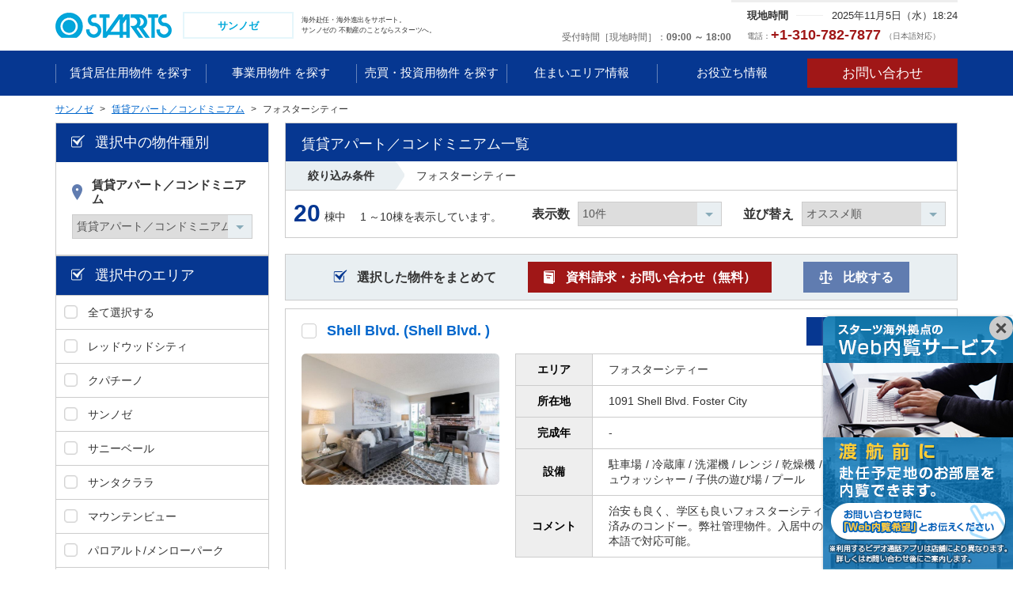

--- FILE ---
content_type: text/html; charset=UTF-8
request_url: https://kaigai.starts.co.jp/sanjose/house_rent_apart/118
body_size: 14692
content:
<!DOCTYPE html>
<html lang="ja">
<head>
    <meta charset="utf-8"/>
    <meta http-equiv="X-UA-Compatible" content="IE=edge"/>

    <title>フォスターシティー（サンノゼ）の賃貸アパート／コンドミニアム一覧｜スターツサンノゼ</title>
    <meta property="og:title" content="フォスターシティー（サンノゼ）の賃貸アパート／コンドミニアム一覧｜スターツサンノゼ" />
    <meta property="og:type" content="website" />
    <meta property="og:site_name" content="スターツサンノゼ" />

    <meta name="description" content="フォスターシティー（サンノゼ）の賃貸アパート／コンドミニアム物件一覧です。物件や周辺環境に関する質問の他、見学予約も可能です。スターツは日系不動産仲介企業のリーディングカンパニー（東証プライム市場上場）です。不動産・賃貸のことならスターツサンノゼへお気軽にお問い合わせください。"/>

   
    <meta name="viewport" content="width=device-width,user-scalable=no"/>
    <meta name="format-detection" content="telephone=no"/>
    
        <link rel="next" href="https://kaigai.starts.co.jp/sanjose/house_rent_apart/118?page_no=2&amp;per_page=10" / >
  
    <link rel="shortcut icon" href="/favicon.ico"/>


    <link rel="stylesheet" href="/common/css/style.css"/>
    <link rel="stylesheet" href="/common/css/pc.css"/>
    <link rel="stylesheet" href="/common/css/sp.css"/>

        <link rel="stylesheet" href="/common/css/list/pc.css">
        <link rel="stylesheet" href="/common/css/list/print01.css">
        <link rel="stylesheet" href="/common/css/list/style.css">
  
        <link rel="stylesheet" href="/common/css/main/style.css">
  
    <!-- <link rel="stylesheet" href="/admin/common/css/style.css"> -->
    <link rel="stylesheet" href="/common/css/sweetalert.css" type="text/css"/>
    <link rel="preload" href="/common/imgs/banner/sp_bg.png" as="image">
    <script src="/common/js/jquery.js" type="text/javascript"></script>
    <script src="/common/js/common.js" type="text/javascript"></script>
    <script src="/common/js/bannerDelete.js?cache=1128807974" type="text/javascript"></script>

    <script src="/common/js/plugin.js" type="text/javascript"></script>

    <script src="/common/js/jquery-ui.min.js" type="text/javascript"></script>

    <script src="/common/js/jquery.plugin.js" type="text/javascript"></script>

    <script src="/common/js/sweetalert.min.js" type="text/javascript"></script>
    <script src="/common/js/validate.js?cache=1309404460" type="text/javascript"></script>

    <script src="/common/js/get_links.js?cache=979381010" type="text/javascript"></script>
    <script src="/common/js/list_get_area.js?cache=944685248" type="text/javascript"></script>
    <script src="/common/js/multiple-select.js?cache=367411911" type="text/javascript"></script>

      <script>
        $(function () {

            loading_spinner_hidden();
            $('a').on('click', function () {
                var nospinner = [
                    'search_puls',
                    'lb-nav',
                    'lb-nav',
                    'lb-prev',
                    'lb-next',
                    'lb-close',
                    'bx-prev',
                    'bx-next',
                    'icn01 document_request',
                    'build_img_list',
                    'inquiry',
                    'mailto',
                    'nospiner',
                    'icn01 nospiner',
                    'icn02 comparison',
                    'noScroll',
                    'document_request',
                ];
                if (nospinner.indexOf($(this).attr('Class')) == -1 &&
                    $(this).attr('target') != '_blank' &&
                    $(this).attr('target') != '_new') {
//                    loading_spinner_show();
                }
            });
        });
                json_maps = {"web_flg":{"1":"\u516c\u958b","2":"\u975e\u516c\u958b"},"kind_names":{"house":"\u8cc3\u8cb8\u5c45\u4f4f\u7528\u7269\u4ef6","bussiness":"\u4e8b\u696d\u7528\u7269\u4ef6","invest":"\u58f2\u8cb7\u30fb\u6295\u8cc7\u7528\u7269\u4ef6"},"investment_flg":{"1":"\u6295\u8cc7\u7269\u4ef6","2":"\u4e00\u822c\u7269\u4ef6"},"recommend":{"1":"ON","2":"OFF"},"kind_flg":{"1":"\u8cc3\u8cb8","2":"\u58f2\u8cb7"},"kind_name":{"rent":"\u8cc3\u8cb8","buy":"\u58f2\u8cb7"},"type_id":{"house":{"rent":{"apart":"\u8cc3\u8cb8\u30a2\u30d1\u30fc\u30c8\uff0f\u30b3\u30f3\u30c9\u30df\u30cb\u30a2\u30e0","short_service":"\u8cc3\u8cb8\u77ed\u671f\u30b5\u30fc\u30d3\u30b9\u30a2\u30d1\u30fc\u30c8","service":"\u8cc3\u8cb8\u30b5\u30fc\u30d3\u30b9\u30a2\u30d1\u30fc\u30c8","house":"\u8cc3\u8cb8\u4e00\u6238\u5efa\u3066"}},"bussiness":{"rent":{"office":"\u4e8b\u696d\u7528\u30aa\u30d5\u30a3\u30b9","service_office":"\u4e8b\u696d\u7528\u30b5\u30fc\u30d3\u30b9\u30aa\u30d5\u30a3\u30b9","shop":"\u4e8b\u696d\u7528\u5e97\u8217","factory":"\u4e8b\u696d\u7528\u5de5\u5834\u30fb\u5009\u5eab\u30fb\u305d\u306e\u4ed6"},"buy":{"factory":"\u4e8b\u696d\u7528\u5de5\u696d\u56e3\u5730"}},"invest":{"buy":{"apart":"\u58f2\u8cb7\u30fb\u6295\u8cc7\u7528\u30b3\u30f3\u30c9\u30df\u30cb\u30a2\u30e0","house":"\u58f2\u8cb7\u30fb\u6295\u8cc7\u7528\u4e00\u6238\u5efa\u3066","building":"\u58f2\u8cb7\u30fb\u6295\u8cc7\u7528\u30d3\u30eb"}}},"type_value":{"house":{"rent":{"apart":"\u8cc3\u8cb8\u30a2\u30d1\u30fc\u30c8\uff0f\u30b3\u30f3\u30c9\u30df\u30cb\u30a2\u30e0","short_service":"\u8cc3\u8cb8\u77ed\u671f\u30b5\u30fc\u30d3\u30b9\u30a2\u30d1\u30fc\u30c8","service":"\u8cc3\u8cb8\u30b5\u30fc\u30d3\u30b9\u30a2\u30d1\u30fc\u30c8","house":"\u8cc3\u8cb8\u4e00\u6238\u5efa\u3066"}},"bussiness":{"rent":{"office":"\u4e8b\u696d\u7528\u30aa\u30d5\u30a3\u30b9","service_office":"\u4e8b\u696d\u7528\u30b5\u30fc\u30d3\u30b9\u30aa\u30d5\u30a3\u30b9","shop":"\u4e8b\u696d\u7528\u5e97\u8217","factory":"\u4e8b\u696d\u7528\u5de5\u5834\u30fb\u5009\u5eab\u30fb\u305d\u306e\u4ed6"},"buy":{"factory":"\u4e8b\u696d\u7528\u5de5\u696d\u56e3\u5730"}},"invest":{"buy":{"apart":"\u58f2\u8cb7\u30fb\u6295\u8cc7\u7528\u30b3\u30f3\u30c9\u30df\u30cb\u30a2\u30e0","house":"\u58f2\u8cb7\u30fb\u6295\u8cc7\u7528\u4e00\u6238\u5efa\u3066","building":"\u58f2\u8cb7\u30fb\u6295\u8cc7\u7528\u30d3\u30eb"}}},"type_id_en":{"house":{"rent":{"apart":"Apartment","short_service":"Short-term service apartment","service":"Service apartment","house":"Detached"}},"bussiness":{"rent":{"office":"Office","service_office":"Service office","shop":"Store","factory":"Plant,Warehouse,others..."},"buy":{"factory":"Industrial Park"}},"invest":{"buy":{"apart":"investments apartment","house":"investments house","building":"investments building"}}},"type_parms":{"house":{"rent":{"apart":"house_rent_apart","short_service":"house_rent_short_service","service":"house_rent_service","house":"house_rent_house"}},"bussiness":{"rent":{"office":"bussiness_rent_office","service_office":"bussiness_rent_service_office","shop":"bussiness_rent_shop","factory":"bussiness_rent_factory"},"buy":{"factory":"bussiness_buy_factory"}},"invest":{"buy":{"apart":"invest_buy_apart","house":"invest_buy_house","building":"invest_buy_building"}}},"structure":["\u672a\u9078\u629e","\u6728\u9020","\u9244\u9aa8\u9020","\u8efd\u91cf\u9244\u9aa8\u9020","\u9244\u7b4b\u30b3\u30f3\u30af\u30ea\u30fc\u30c8\u9020","\u9244\u9aa8\u9244\u7b4b\u30b3\u30f3\u30af\u30ea\u30fc\u30c8\u9020"],"traffic_id":["\u672a\u9078\u629e","\u5f92\u6b69","\u30d0\u30b9","\u8eca"],"sign":{"1":"\u500b\u4eba","2":"\u6cd5\u4eba"},"build_right":["\u672a\u9078\u629e","\u6240\u6709\u6a29","\u501f\u5730\u6a29"],"condition":["\u672a\u9078\u629e","\u7a7a\u5ba4","\u65b0\u7bc9\u4e2d","\u5c45\u4f4f\u4e2d","\u8cc3\u8cb8\u4e2d","\u66f4\u5730","\u99d0\u8eca\u5834","\u4e0a\u7269\u3042\u308a"],"Room_name":{"studio":"Studio","1bed":"1Bedroom","2bed":"2Bedroom","3bed":"3Bedroom","4bed":"4Bedroom\uff5e"},"period_season":["\u672a\u9078\u629e","\u4e0a\u65ec","\u4e2d\u65ec","\u4e0b\u65ec"],"period_year":["\u672a\u9078\u629e","2016","2017","2018","2019","2020","2021","2022","2023","2024","2025","2026","2027","2028","2029","2030"],"period_month":["\u672a\u9078\u629e","1","2","3","4","5","6","7","8","9","10","11","12"],"room_FalseView_array":{"bussiness.rent.office":"\u30aa\u30d5\u30a3\u30b9","bussiness.rent.service_office":"\u30b5\u30fc\u30d3\u30b9\u30aa\u30d5\u30a3\u30b9","bussiness.rent.shop":"\u5e97\u8217","bussiness.rent.factory":"\u5de5\u5834\u30fb\u5009\u5eab\u30fb\u305d\u306e\u4ed6","bussiness.buy.factory":"\u5de5\u696d\u56e3\u5730"},"build_search_maps":{"room_name":"room.room_name in ('{Column}')","min_money":"((room.min_money != '' and convert(int,FLOOR(room.min_money)) >= '{Column}' or (room.min_money != '' and convert(int,FLOOR(room.min_money)) >= '{Column}')))","max_money":"((room.max_money != '' and convert(int,FLOOR(room.max_money)) <= '{Column}' or (room.max_money != '' and convert(int,FLOOR(room.max_money)) <= '{Column}')))","comp_year":"build.comp_year > {Column} ","min_rand":"((room.min_rand != '' and convert(int,FLOOR(room.min_rand)) >= '{Column}' or (room.min_rand != '' and convert(int,FLOOR(room.min_rand)) >= '{Column}')))","max_rand":"((room.max_rand != '' and convert(int,FLOOR(room.max_rand)) <= '{Column}' or (room.max_rand != '' and convert(int,FLOOR(room.max_rand)) <= '{Column}')))","facility":"facility_list.facility_id in ('{Column}')","feature":"feature_list.feature_id in ('{Column}')"},"par_page_view":{"5":"5\u4ef6","10":"10\u4ef6","20":"20\u4ef6","30":"30\u4ef6"},"order_view":{"recommend":"\u30aa\u30b9\u30b9\u30e1\u9806","comp_year":"\u7bc9\u5e74\u6570\u9806","min_money":"\u8cc3\u6599\u304c\u5b89\u3044\u9806","max_money":"\u8cc3\u6599\u304c\u9ad8\u3044\u9806","max_rand":"\u9762\u7a4d\u9806"},"order_sql":{"recommend":{"build.recommend":"asc","build.build_id":"desc"},"comp_year":{"build.comp_year":"desc","room.max_money":"desc","build.build_id":"asc"},"min_money":{"min_money":"asc","max_money":"asc","build.recommend":"asc","build.build_id":"asc"},"max_money":{"max_money":"desc","min_money":"desc","build.recommend":"asc","build.build_id":"asc"},"max_rand":{"room.max_rand":"desc","build.recommend":"asc","build.build_id":"asc"}},"img_text":{"0":"-","1":"\u5efa\u7269\u5916\u89b3","2":"\u9593\u53d6\u308a","3":"\u30a8\u30f3\u30c8\u30e9\u30f3\u30b9","4":"\u30ed\u30d3\u30fc","5":"\u99d0\u8eca\u5834","6":"\u773a\u671b","7":"\u5c45\u5ba4\u30fb\u30ea\u30d3\u30f3\u30b0","8":"\u30ad\u30c3\u30c1\u30f3","9":"\u30d0\u30b9","10":"\u30c8\u30a4\u30ec","99":"\u305d\u306e\u4ed6"}};
                set_base = {"title":"{areacountry}\u306e{type}\u4e00\u89a7\uff5c{company}","keyword":["{country}","\u4e0d\u52d5\u7523","\u8cc3\u8cb8","{type}"],"description":"{areacountry}\u306e{type}\u7269\u4ef6\u4e00\u89a7\u3067\u3059\u3002\u7269\u4ef6\u3084\u5468\u8fba\u74b0\u5883\u306b\u95a2\u3059\u308b\u8cea\u554f\u306e\u4ed6\u3001\u898b\u5b66\u4e88\u7d04\u3082\u53ef\u80fd\u3067\u3059\u3002\u30b9\u30bf\u30fc\u30c4\u306f\u65e5\u7cfb\u4e0d\u52d5\u7523\u4ef2\u4ecb\u4f01\u696d\u306e\u30ea\u30fc\u30c7\u30a3\u30f3\u30b0\u30ab\u30f3\u30d1\u30cb\u30fc\uff08\u6771\u8a3c\u30d7\u30e9\u30a4\u30e0\u5e02\u5834\u4e0a\u5834\uff09\u3067\u3059\u3002\u4e0d\u52d5\u7523\u30fb\u8cc3\u8cb8\u306e\u3053\u3068\u306a\u3089{company}\u3078\u304a\u6c17\u8efd\u306b\u304a\u554f\u3044\u5408\u308f\u305b\u304f\u3060\u3055\u3044\u3002","items":{"search_area":{"items":{"select_type":{"name_local":"\u9078\u629e\u4e2d\u306e\u7269\u4ef6\u7a2e\u5225","form_action":true,"class":"icn01","items":{"type":{"name_local":{"maps":"type"},"icon":"icn01","unit_flont":"","unit_back":"","contents":{"type_change":{"name":"type_id","data_element":"view\/part\/select","data_path":{"maps_key":"type_value"}}}}}},"select_area":{"name_local":"\u9078\u629e\u4e2d\u306e\u30a8\u30ea\u30a2","form_action":true,"class":"icn01","items":{"area":{"unit_flont":"","unit_back":"","contents":{"area_change":{"name":"area_id","data_element":"view\/part\/area_search","data_path":{"variable":"areas","path":{"name":"mst_area.area_id","value":"mst_area.area_name","select":"mst_area.area_id"}}}}},"search":{"name_local":"","icon":"","unit_flont":"","unit_back":"","contents":{"area_change":{"data_element":"view\/part\/search_event","item":{"text":"\u691c\u3000\u7d22","ids":"get_href"}}}}}},"select_common":{"name_local":"\u6761\u4ef6\u3092\u7d5e\u308b","form_action":true,"class":"icn02","items":{"price":{"name_local":"\u8cc3\u6599","icon":"icn02","unit_flont":"","unit_back":"","contents":{"money_search":{"data_element":"view\/part\/bizmap_search","contents":{"moneylow":{"key":{"unit":{"data_path":"mst_base.exchange"},"name":"min_money","variable":"moneys"},"type":"select","data_path":"tbl"},"moneyhi":{"key":{"unit":{"data_path":"mst_base.exchange"},"name":"max_money","variable":"moneys"},"type":"select","data_path":"tbl"}}}},"hidden_type":["house.buy.house","bussiness.buy.apart","bussiness.buy.house","bussiness.buy.building","bussiness.buy.factory","invest.buy.apart","invest.buy.house"]},"money":{"name_local":"\u4fa1\u683c","icon":"icn02","unit_flont":"","unit_back":"","contents":{"money_search":{"data_element":"view\/part\/bizmap_search","contents":{"moneylow":{"key":{"unit":{"data_path":"mst_base.exchange"},"name":"min_money","variable":"moneys"},"type":"select","data_path":"tbl"},"moneyhi":{"key":{"unit":{"data_path":"mst_base.exchange"},"name":"max_money","variable":"moneys"},"type":"select","data_path":"tbl"}}}},"hidden_type":["house.rent.apart","house.rent.short_service","house.rent.service","house.rent.house","bussiness.rent.office","bussiness.rent.service_office","bussiness.rent.shop","bussiness.rent.factory"]},"room":{"name_local":"\u9593\u53d6\u308a","icon":"icn03","unit_flont":"","unit_back":"","contents":{"rooms":{"data_element":"view\/part\/room_search"}},"hidden_type":["house.rent.house","house.buy.house","bussiness.rent.factory","bussiness.buy.house","bussiness.buy.building","bussiness.buy.factory","invest.buy.house","invest.buy.building"]},"area":{"name_local":"\u9762\u7a4d","icon":"icn04","unit_flont":"","unit_back":"","contents":{"area_change":{"data_element":"view\/part\/bizmap_search_input","contents":{"s_area_low":{"name":"min_rand","key":"s_area_low","type":"select","data_path":"tbl"},"s_area_hi":{"name":"max_rand","key":"s_area_hi","type":"select","data_path":"tbl"}}}},"hidden_type":["house.buy.apart","house.buy.house","bussiness.buy.apart","bussiness.buy.house","bussiness.buy.building","bussiness.buy.factory","invest.buy.house","invest.buy.building"]},"ground":{"name_local":"\u6577\u5730\u9762\u7a4d","icon":"icn04","unit_flont":"","unit_back":"","contents":{"area_change":{"data_element":"view\/part\/bizmap_search","contents":{"s_area_low":{"key":"s_area_low","type":"select","data_path":"tbl"},"s_area_hi":{"key":"s_area_hi","type":"select","data_path":"tbl"}}}},"hidden_type":["house.rent.apart","house.rent.short_service","house.rent.service","house.buy.apart","bussiness.rent.office","bussiness.rent.service_office","bussiness.rent.shop","bussiness.buy.apart","invest.buy.apart"]},"year":{"name_local":"\u7bc9\u5e74","icon":"icn05","unit_flont":"","unit_back":"","contents":{"area_change":{"data_element":"view\/part\/bizmap_search","contents":{"comp_year":{"name":"year","key":"comp_year","type":"select","data_path":"tbl"}}}},"hidden_type":[]},"search":{"name_local":"","icon":"","unit_flont":"","unit_back":"","contents":{"area_change":{"data_element":"view\/part\/search_event","item":{"facility":{"name_local":"\u8a2d\u5099","icon":"icn01","unit_flont":"","unit_back":"","contents":{"facilitys":{"datas":"facility","data_element":"input\/search\/checkboxs"}}},"feature":{"name_local":"\u7279\u5fb4","icon":"icn01","unit_flont":"","unit_back":"","contents":{"features":{"datas":"feature","data_element":"input\/search\/checkboxs"}}}}}}}},"hidden_type":["house_buy_house","bussiness_rent_office","bussiness_rent_service_office","bussiness_rent_shop","bussiness_rent_factory","bussiness_buy_apart","bussiness_buy_house","bussiness_buy_building","bussiness_buy_factory","invest.buy.apart","invest.buy.house"]}}},"main_content":{"build":{"items":{"names":{"name_local":{"data_path":"tbl_build.build_name"},"name_global":{"data_path":"tbl_build.build_en"}},"content":{"area":{"name":"\u30a8\u30ea\u30a2","data_path":"tbl_build.area_id"},"from":{"name":"\u6240\u5728\u5730","data_path":"tbl_build.build_from"},"comp_year":{"name":"\u5b8c\u6210\u5e74","data_path":"tbl_build.comp_year"},"comment":{"name":"\u5099\u8003","data_path":"tbl_build.comment"}},"room":{"room_name":{"class":"w012per","spclass":"w025per","name":"\u9593\u53d6\u308a","data_path":"tbl_room.room_name","hidden_type":["house.rent.house","house.buy.house","bussiness.rent.factory","bussiness.buy.house","bussiness.buy.building","bussiness.buy.factory","bussiness.rent.service_office","bussiness.rent.office","invest.buy.house","invest.buy.building"]},"money":{"class":"w060per","spclass":"w045per","name":"\u4fa1\u683c\u76ee\u5b89","item":{"min_local":{"data_path":"tbl_room.min_money","exchange":"mst_base.exc_rate"},"max_local":{"data_path":"tbl_room.max_money","exchange":"mst_base.exc_rate"}},"hidden_type":["house.rent.apart","house.rent.short_service","house.rent.service","house.rent.house","bussiness.rent.office","bussiness.rent.service_office","bussiness.rent.shop","bussiness.rent.factory"]},"price":{"class":"w060per","spclass":"w045per","name":"\u8cc3\u6599\u76ee\u5b89","item":{"min_local":{"data_path":"tbl_room.min_money","exchange":"mst_base.exc_rate"},"money_comment":{"data_path":"tbl_room.money_comment"},"max_local":{"data_path":"tbl_room.max_money","exchange":"mst_base.exc_rate"}},"hidden_type":["house.buy.apart","house.buy.house","bussiness.buy.apart","bussiness.buy.house","bussiness.buy.building","bussiness.buy.factory","invest.buy.apart","invest.buy.house"]},"exclusive":{"class":"w028per","spclass":"w030per","name":"\u9762\u7a4d","item":{"min_local":{"data_path":"tbl_room.min_rand"},"max_local":{"data_path":"tbl_room.max_rand"}},"hidden_type":["house.rent.house","house.buy.house","bussiness.rent.factory","bussiness.buy.house","bussiness.buy.building","bussiness.buy.factory","invest.buy.building","invest.buy.apart","invest.buy.house"]},"build_rand":{"class":"w028per","spclass":"w030per","name":"\u9762\u7a4d","item":{"min_local":{"data_path":"tbl_room.min_rand"},"max_local":{"data_path":"tbl_room.max_rand"}},"hidden_type":["house.rent.apart","house.rent.short_service","house.rent.service","house.buy.apart","bussiness.rent.office","bussiness.rent.service_office","bussiness.rent.shop","bussiness.buy.apart"]}}}}}}};
    </script>
  <!-- Google Tag Manager -->
<script>(function(w,d,s,l,i){w[l]=w[l]||[];w[l].push({'gtm.start':
new Date().getTime(),event:'gtm.js'});var f=d.getElementsByTagName(s)[0],
j=d.createElement(s),dl=l!='dataLayer'?'&l='+l:'';j.async=true;j.src=
'https://www.googletagmanager.com/gtm.js?id='+i+dl;f.parentNode.insertBefore(j,f);
})(window,document,'script','dataLayer','GTM-T7RWSLJ');</script>
<!-- End Google Tag Manager -->
</head>

<body id="houseList">
<!-- Google Tag Manager (noscript) -->
<noscript><iframe src="https://www.googletagmanager.com/ns.html?id=GTM-T7RWSLJ"
height="0" width="0" style="display:none;visibility:hidden"></iframe></noscript>
<!-- End Google Tag Manager (noscript) --><link rel="stylesheet" href="/common/css/spinner/css/spinners.css"">
    <link rel="stylesheet" href="/common/css/spinner/css/spinner/refreshing.css">
<div class="load_bg" style="display: none">
    <div class="cell">
        <div class="card">
            <span class="refreshing-loader">Loading…</span>
        </div>
    </div>
</div><div id="page">
    <script>
          </script>


    <dl class="aural">
        <dt>ページ内を移動するためのリンクです。</dt>
        <dd>
            <ul>
                <li><a href="#header">ヘッダ情報に移動します。</a></li>
                <li><a href="#content">本文に移動します。</a></li>
                <li><a href="#footer">フッタ情報に移動します。</a></li>
            </ul>
        </dd>
    </dl>

    <header id="header">
      <div id="header01">
    <div class="wrap">
        <div class="column01">
            <div class="col01">
                <div class="headerLogo01">
                    <div class="logo01">
                        <a href="/sanjose/">
                            <img src="/common/imgs/static/header_logo01.png"
                                 alt="Starts Pacific, Inc -San Jose / Silicon Valley -">
                        </a>
                        <a href="/sanjose/">
              <span id="country_names">
                サンノゼ              </span>
                        </a>
                    </div>
                    <h1 class="txt01">
                                                <!--                          <p class="txt01">-->
                          海外赴任・海外進出をサポート。<br/>
                        サンノゼの
                          不動産のことならスターツへ。
                          <!--                          </p>-->
                                          </h1>
                    <!-- /.headerLogo01 --></div>
                <!-- /.col01 --></div>
            <div class="col02">
                <div class="headerTime01">
                                        <dl class="txt01">
                          <dt>現地時間</dt>
                          <dd class="clock">
                            2025年11月5日（水）18:24                          </dd>
                          <!--            <dd>2016年8月6日（土）<span>13:50</span></dd>-->
                      </dl>
                  
                    <!-- /.headerTime01 --></div>

                <div class="headerTel01">
                    <dl class="txt01">
                                                <dt>受付時間［現地時間］</dt>
                          <dd>09:00 ～ 18:00</dd>
                                          </dl>
                                        <p class="txt02">
                          <span>電話：</span>+1-310-782-7877                          <span>（日本語対応）</span>
                      </p>
                                                        <!-- /.headerTel01 --></div>
                <!-- /.col02 --></div>
            <!-- /.column01 --></div>
        <!-- /.wrap --></div>
    <!-- /#header01 --></div>
      <nav id="navGlobal01">
    <div class="wrap">
        <div class="column01">
            <div class="col01">
                <dl class="headerBtn01">
                    <dt>
                        <a href="#navGlobal02" class="noScroll">
                            <span>メニュー</span>
                        </a>
                    </dt>
                    <dd>
                        <ul class="headerNav01">
                                                                                        <li class="dropdown">
                                      <a href="javascript:void(0)" class="nospiner">
                                                                                  <span >

                                          賃貸居住用物件                                          を探す                                        </span>
                                      </a>
                                      <div class="dropdown01">
                                          <div class="wrap">
                                              <ul class="headerNav02">
                                                  <li class="spNone">
                                                      <a href="javascript:void(0)" class="nospiner">

                                                        賃貸居住用物件                                                        を探す                                                          <span class="pcNone"> TOP</span>
                                                      </a>
                                                  </li>
                                                                                                    <li>
                                                        <dl>
                                                            <dt>
                                                                <a href="/sanjose/house_rent_apart">
                                                                  賃貸アパート／コンドミニアム                                                                </a>
                                                            </dt>
                                                            <dd><a href="/sanjose/house_rent_apart">
                                                                    <figure class="label01-01">
                                                                        <img src="/common/imgs/static/navigation/house_rent_apart.png"
                                                                             alt="賃貸アパート／コンドミニアム">
                                                                    </figure>
                                                                </a></dd>
                                                        </dl>
                                                    </li>
                                                                                                    <li>
                                                        <dl>
                                                            <dt>
                                                                <a href="/sanjose/house_rent_house">
                                                                  賃貸一戸建て                                                                </a>
                                                            </dt>
                                                            <dd><a href="/sanjose/house_rent_house">
                                                                    <figure class="label01-01">
                                                                        <img src="/common/imgs/static/navigation/house_rent_house.png"
                                                                             alt="賃貸一戸建て">
                                                                    </figure>
                                                                </a></dd>
                                                        </dl>
                                                    </li>
                                                                                              </ul>
                                              <!-- /.wrap --></div>
                                          <!-- /.dropdown01 --></div>
                                  </li>
                                                        
                                                                                        <li class="dropdown">
                                      <a href="javascript:void(0)" class="nospiner">
                                                                                  <span >

                                          事業用物件                                          を探す                                        </span>
                                      </a>
                                      <div class="dropdown01">
                                          <div class="wrap">
                                              <ul class="headerNav02">
                                                  <li class="spNone">
                                                      <a href="javascript:void(0)" class="nospiner">

                                                        事業用物件                                                        を探す                                                          <span class="pcNone"> TOP</span>
                                                      </a>
                                                  </li>
                                                                                                    <li>
                                                        <dl>
                                                            <dt>
                                                                <a href="/sanjose/bussiness_rent_service_office">
                                                                  事業用サービスオフィス                                                                </a>
                                                            </dt>
                                                            <dd><a href="/sanjose/bussiness_rent_service_office">
                                                                    <figure class="label01-01">
                                                                        <img src="/common/imgs/static/navigation/bussiness_rent_service_office.png"
                                                                             alt="事業用サービスオフィス">
                                                                    </figure>
                                                                </a></dd>
                                                        </dl>
                                                    </li>
                                                                                              </ul>
                                              <!-- /.wrap --></div>
                                          <!-- /.dropdown01 --></div>
                                  </li>
                                                        
                                                                                        <li class="dropdown">
                                      <a href="javascript:void(0)" class="nospiner">
                                                                                  <span >

                                          売買・投資用物件                                          を探す                                        </span>
                                      </a>
                                      <div class="dropdown01">
                                          <div class="wrap">
                                              <ul class="headerNav02">
                                                  <li class="spNone">
                                                      <a href="javascript:void(0)" class="nospiner">

                                                        売買・投資用物件                                                        を探す                                                          <span class="pcNone"> TOP</span>
                                                      </a>
                                                  </li>
                                                                                                    <li>
                                                        <dl>
                                                            <dt>
                                                                <a href="/sanjose/invest_buy_apart">
                                                                  売買・投資用コンドミニアム                                                                </a>
                                                            </dt>
                                                            <dd><a href="/sanjose/invest_buy_apart">
                                                                    <figure class="label04-01">
                                                                        <img src="/common/imgs/static/navigation/invest_buy_apart.png"
                                                                             alt="売買・投資用コンドミニアム">
                                                                    </figure>
                                                                </a></dd>
                                                        </dl>
                                                    </li>
                                                                                                    <li>
                                                        <dl>
                                                            <dt>
                                                                <a href="/sanjose/invest_buy_house">
                                                                  売買・投資用一戸建て                                                                </a>
                                                            </dt>
                                                            <dd><a href="/sanjose/invest_buy_house">
                                                                    <figure class="label04-01">
                                                                        <img src="/common/imgs/static/navigation/invest_buy_house.png"
                                                                             alt="売買・投資用一戸建て">
                                                                    </figure>
                                                                </a></dd>
                                                        </dl>
                                                    </li>
                                                                                              </ul>
                                              <!-- /.wrap --></div>
                                          <!-- /.dropdown01 --></div>
                                  </li>
                                                        
                          
                                                        <li><a href="/sanjose/area">
                                      <span><span>住まいエリア情報</span></span></a>
                              </li>
                                                                                  <li><a href="/sanjose/life">
                                      <span><span>お役立ち情報</span></span></a>
                              </li>
                          

                            <li class="pcNone"><a
                                        href="/sanjose/faq/"><span><span>よくある質問</span></span></a>
                            </li>
                            <li class="pcNone"><a class="nospiner"><span><span>スターツ海外事業の強み</span></span></a>
                                <div class="dropdown01">
                                    <div class="wrap">
                                        <ul class="headerNav02">
                                            <!-- <li><a href="DUMMY">スターツ海外事業の強み<span class="pcNone"> TOP</span></a></li> -->
                                            <li><a href="https://www.starts.co.jp/kaigai/support/" target="_new">海外進出サポート</a>
                                            </li>
                                            <li><a href="https://www.starts.co.jp/kaigai/expatriate/"
                                                   target="_new">海外赴任サポート</a></li>
                                            <li><a href="https://www.starts.co.jp/kaigai-real-estate/" target="_new">海外不動産投資</a>
                                            </li>
                                            <li><a href="https://www.starts.co.jp/kaigai/support/case.html" target="_new">事例紹介</a>
                                            </li>
                                            <li><a class="no-click">スターツ海外事業の歩み</a></li>
                                            <li><a href="https://www.starts.co.jp/kaigai/base/" target="_new">海外拠点一覧</a>
                                            </li>
                                        </ul>
                                        <!-- /.wrap --></div>
                                    <!-- /.dropdown01 --></div>
                            </li>
                            <li class="pcNone"><a class="nospiner"><span><span>会社案内</span></span></a>
                                <div class="dropdown01">
                                    <div class="wrap">
                                        <ul class="headerNav02">
                                            <!-- <li><a href="DUMMY">会社案内<span class="pcNone"> TOP</span></a></li> -->
                                            <li><a href="/sanjose/company/">会社概要</a></li>
                                            <li><a href="https://www.starts.co.jp/recruit/careers/" target="_new">採用について</a>
                                            </li>
                                            <li><a href="/beijing/information/">お知らせ</a></li>
                                            <li><a href="https://www.starts.co.jp/" target="_new">スターツグループ</a></li>
                                            <li><a href="/sanjose/inquiry/">お問い合わせ</a></li>
                                            <li><a href="https://www.starts.co.jp/privacy/"
                                                   target="_new">個人情報保護方針</a></li>
                                            <li><a href="https://www.starts.co.jp/sustainability/business_activities/#sec01" target="_new">コンプライアンス体制</a>
                                            </li>
                                        </ul>
                                        <!-- /.wrap --></div>
                                    <!-- /.dropdown01 --></div>
                            </li>
                        </ul>
                    </dd>
                </dl>
                <!-- /.col01 --></div>
            <div class="col02">
                                <ul class="headerBtn02">
                      <li><a class="nospiner" href="/sanjose/common_inquiry" target="_new">
                              <span class="spNone">お問い合わせ</span>
                              <span class="pcNone">お問い合わせ</span>
                          </a></li>
                  </ul>
                              <!-- /.col02 --></div>
            <!-- /.column01 --></div>
        <!-- /.wrap --></div>
    <!-- /#navGlobal01 --></nav>
    </header>

  <div id="breadcrumb" class="list_detail">
    <div class="wrap">
        <dl id="breadcrumbList">
            <dd>
                <ol>
                                      <!-- InstanceBeginEditable name="breadcrumb" -->
                                                                                    <li itemscope="" itemtype="http://data-vocabulary.org/Breadcrumb">
                              <a itemprop="url" href="/sanjose">
                                  <span itemprop="title">サンノゼ</span>
                              </a>
                          </li>
                                                                                                        <li itemscope="" itemtype="http://data-vocabulary.org/Breadcrumb">
                              <a itemprop="url" href="/sanjose/house_rent_apart">
                                  <span itemprop="title">賃貸アパート／コンドミニアム</span>
                              </a>
                          </li>
                                                                                                        <li>フォスターシティー</li>
                                                          <!-- InstanceEndEditable -->
                </ol>
            </dd>
        </dl>
        <!-- /.wrap --></div>
    <!-- /#breadcrumb --></div>
    <div id="content">
      
<script src="/common/js/list_search.js" type="text/javascript"></script>

<div class="wrap houseList-content">
    <aside id="aside01">
      <div class="boxAside04 ajt-type">
  
            <section class="select_type">
                <h2 class="hdg01">
                      <span class="icn01">
                        選択中の物件種別                      </span>
                </h2>
                <div class="inner01">
                                          <div class="frame01">
                            <section class="type_section_item">
                                <h2 class="hdg02">
                                            <span class="icn01">
                                                                                              賃貸アパート／コンドミニアム                                                                                                                                        </span>
                                </h2>
                                                              <div class="col01">
    <div class="formSelect01">

        <select name='type_id'>
                                      <option value='house_rent_apart'
                                      selected                  >
                  賃貸アパート／コンドミニアム                </option>
                              <option value='house_rent_house'
                                                        >
                  賃貸一戸建て                </option>
                              <option value='bussiness_rent_service_office'
                                                        >
                  事業用サービスオフィス                </option>
                              <option value='invest_buy_apart'
                                                        >
                  売買・投資用コンドミニアム                </option>
                              <option value='invest_buy_house'
                                                        >
                  売買・投資用一戸建て                </option>
              
                  </select>
        <!-- /.formSelect01 --></div>
    <!-- /.col01 --></div>
                                                                                        </section>
                        </div>
                                    </div>
            </section>
        
            <section class="select_area">
                <h2 class="hdg01">
                      <span class="icn01">
                        選択中のエリア                      </span>
                </h2>
                <div class="inner01">
                                          <div class="frame01">
                            <section class="area_section_item">
                                <h2 class="hdg02">
                                            <span class="">
                                                                                                                                                                                                                                      </span>
                                </h2>
                                                              <div class="inner02">
<!--     <div class="spNone">
        <a href="" id="All_area_select">全て選択する</a>
    </div> -->
    <ul class="column02" id="area_id">
        <li>
            <label class="AllBuildArea-lavel formCheckbox01">
                <input type="checkbox" id="AllBuildArea" value="" >
                <span>全て選択する</span>
            </label>
        </li>
                  <li>
                <label class="formCheckbox01">
                    <input type="checkbox"
                           name="mst_area.area_id[]"
                           value="361"
                           class="area_checkbox"
                                          />
                    <span>レッドウッドシティ</span>
                </label>
            </li>
                      <li>
                <label class="formCheckbox01">
                    <input type="checkbox"
                           name="mst_area.area_id[]"
                           value="109"
                           class="area_checkbox"
                                          />
                    <span>クパチーノ</span>
                </label>
            </li>
                      <li>
                <label class="formCheckbox01">
                    <input type="checkbox"
                           name="mst_area.area_id[]"
                           value="114"
                           class="area_checkbox"
                                          />
                    <span>サンノゼ</span>
                </label>
            </li>
                      <li>
                <label class="formCheckbox01">
                    <input type="checkbox"
                           name="mst_area.area_id[]"
                           value="117"
                           class="area_checkbox"
                                          />
                    <span>サニーベール</span>
                </label>
            </li>
                      <li>
                <label class="formCheckbox01">
                    <input type="checkbox"
                           name="mst_area.area_id[]"
                           value="115"
                           class="area_checkbox"
                                          />
                    <span>サンタクララ</span>
                </label>
            </li>
                      <li>
                <label class="formCheckbox01">
                    <input type="checkbox"
                           name="mst_area.area_id[]"
                           value="112"
                           class="area_checkbox"
                                          />
                    <span>マウンテンビュー</span>
                </label>
            </li>
                      <li>
                <label class="formCheckbox01">
                    <input type="checkbox"
                           name="mst_area.area_id[]"
                           value="113"
                           class="area_checkbox"
                                          />
                    <span>パロアルト/メンローパーク</span>
                </label>
            </li>
                      <li>
                <label class="formCheckbox01">
                    <input type="checkbox"
                           name="mst_area.area_id[]"
                           value="121"
                           class="area_checkbox"
                                          />
                    <span>サンマテオ</span>
                </label>
            </li>
                      <li>
                <label class="formCheckbox01">
                    <input type="checkbox"
                           name="mst_area.area_id[]"
                           value="340"
                           class="area_checkbox"
                                          />
                    <span>レッドウッドショアベルモント</span>
                </label>
            </li>
                      <li>
                <label class="formCheckbox01">
                    <input type="checkbox"
                           name="mst_area.area_id[]"
                           value="122"
                           class="area_checkbox"
                                          />
                    <span>バーリンゲーム</span>
                </label>
            </li>
                      <li>
                <label class="formCheckbox01">
                    <input type="checkbox"
                           name="mst_area.area_id[]"
                           value="118"
                           class="area_checkbox"
                                                checked
                                            />
                    <span>フォスターシティー</span>
                </label>
            </li>
                      <li>
                <label class="formCheckbox01">
                    <input type="checkbox"
                           name="mst_area.area_id[]"
                           value="120"
                           class="area_checkbox"
                                          />
                    <span>サングルーノ ミルブレー</span>
                </label>
            </li>
                      <li>
                <label class="formCheckbox01">
                    <input type="checkbox"
                           name="mst_area.area_id[]"
                           value="341"
                           class="area_checkbox"
                                          />
                    <span>デーリーシティ/サウスサンフランシスコ</span>
                </label>
            </li>
                      <li>
                <label class="formCheckbox01">
                    <input type="checkbox"
                           name="mst_area.area_id[]"
                           value="123"
                           class="area_checkbox"
                                          />
                    <span>サンフランシスコ</span>
                </label>
            </li>
                      <li>
                <label class="formCheckbox01">
                    <input type="checkbox"
                           name="mst_area.area_id[]"
                           value="125"
                           class="area_checkbox"
                                          />
                    <span>バークリー</span>
                </label>
            </li>
                      <li>
                <label class="formCheckbox01">
                    <input type="checkbox"
                           name="mst_area.area_id[]"
                           value="119"
                           class="area_checkbox"
                                          />
                    <span>メンロパーク</span>
                </label>
            </li>
              </ul>
    <!-- /.inner02 --></div>                                                                                        </section>
                        </div>
                                            <div class="frame01">
                            <section class="search_section_item">
                                <h2 class="hdg02">
                                            <span class="">
                                                                                                                                                                                                                                      </span>
                                </h2>
                                                              

<input type="submit" value="検　索" class="btn02" id="get_href">                                                                                        </section>
                        </div>
                                    </div>
            </section>
        
            <section class="select_common">
                <h2 class="hdg01">
                      <span class="icn02">
                        条件を絞る                      </span>
                </h2>
                <div class="inner01">
                                          <div class="frame01">
                            <section class="price_section_item">
                                <h2 class="hdg02">
                                            <span class="icn02">
                                                                                              賃料                                                                                                                                        </span>
                                </h2>
                                                              <div class="inner02">
  <div class="column01">
          <div class="col01">
      <div class="formSelect01">
    <select name="min_money"
            class="min_money_search search_js">
        <option value="0">未選択</option>
                        <option value="2000" >
            2,000USD</option>
                <option value="2500" >
            2,500USD</option>
                <option value="3000" >
            3,000USD</option>
                <option value="3500" >
            3,500USD</option>
                <option value="4000" >
            4,000USD</option>
                <option value="4500" >
            4,500USD</option>
                <option value="5000" >
            5,000USD</option>
                  </select>
    <!-- /.formSelect01 --></div>      <!-- /.col01 --></div>
              <div class="col02">
        <p>～</p>
        <!-- /.col02 --></div>
          <div class="col01">
      <div class="formSelect01">
    <select name="max_money"
            class="max_money_search search_js">
        <option value="0">未選択</option>
                        <option value="2000" >
            2,000USD</option>
                <option value="2500" >
            2,500USD</option>
                <option value="3000" >
            3,000USD</option>
                <option value="3500" >
            3,500USD</option>
                <option value="4000" >
            4,000USD</option>
                <option value="4500" >
            4,500USD</option>
                <option value="5000" >
            5,000USD</option>
                  </select>
    <!-- /.formSelect01 --></div>      <!-- /.col01 --></div>
    
  <!-- /.column01 --></div>
<!-- /.inner02 --></div>                                                                                        </section>
                        </div>
                                            <div class="frame01">
                            <section class="room_section_item">
                                <h2 class="hdg02">
                                            <span class="icn03">
                                                                                              間取り                                                                                                                                        </span>
                                </h2>
                                                              <div class="inner02">
  <ul class="column02">

          <li>
        <label class="formCheckbox01">
          <input type="checkbox" name="room_name[]" value="studio" class="search_js" >
          <span>Studio</span>
        </label>
      </li>
            <li>
        <label class="formCheckbox01">
          <input type="checkbox" name="room_name[]" value="1bed" class="search_js" >
          <span>1Bedroom</span>
        </label>
      </li>
            <li>
        <label class="formCheckbox01">
          <input type="checkbox" name="room_name[]" value="2bed" class="search_js" >
          <span>2Bedroom</span>
        </label>
      </li>
            <li>
        <label class="formCheckbox01">
          <input type="checkbox" name="room_name[]" value="3bed" class="search_js" >
          <span>3Bedroom</span>
        </label>
      </li>
            <li>
        <label class="formCheckbox01">
          <input type="checkbox" name="room_name[]" value="4bed" class="search_js" >
          <span>4Bedroom～</span>
        </label>
      </li>
        </ul>
  <!-- /.inner02 --></div>                                                                                        </section>
                        </div>
                                            <div class="frame01">
                            <section class="area_section_item">
                                <h2 class="hdg02">
                                            <span class="icn04">
                                                                                              面積                                                                                                                                        </span>
                                </h2>
                                                              <div class="inner02">
  <div class="column01">
          <div class="col01">
      <div>
    <input type="number" name="min_rand" class="rand_number_side" value=""> ㎡
</div>      <!-- /.col01 --></div>
              <div class="col02">
        <p>～</p>
        <!-- /.col02 --></div>
          <div class="col01">
      <div>
    <input type="number" name="max_rand" class="rand_number_side" value=""> ㎡
</div>      <!-- /.col01 --></div>
    
  <!-- /.column01 --></div>
<!-- /.inner02 --></div>                                                                                              <p class="rand_text" style="display: none">
                                      AnHappy
                                  </p>
                                                          </section>
                        </div>
                                            <div class="frame01">
                            <section class="year_section_item">
                                <h2 class="hdg02">
                                            <span class="icn05">
                                                                                              築年                                                                                                                                        </span>
                                </h2>
                                                              <div class="inner02">
  <div class="column01">
          <div class="col01">
      <div class="formSelect01">
    <select name="comp_year"
            class="comp_year_search search_js">
        <option value="0">未選択</option>
                        <option value="5" >
            5年以内</option>
                <option value="10" >
            10年以内</option>
                <option value="15" >
            15年以内</option>
                <option value="20" >
            20年以内</option>
                <option value="25" >
            25年以内</option>
                <option value="30" >
            30年以内</option>
                  </select>
    <!-- /.formSelect01 --></div>      <!-- /.col01 --></div>
    
  <!-- /.column01 --></div>
<!-- /.inner02 --></div>                                                                                        </section>
                        </div>
                                            <div class="frame01">
                            <section class="search_section_item">
                                <h2 class="hdg02">
                                            <span class="">
                                                                                                                                                                                                                                      </span>
                                </h2>
                                                              

<input type="submit" value="条件を絞る" class="btn02" id="get_searchs">                                                                                        </section>
                        </div>
                                    </div>
            </section>
        </div>
    </aside>

    <main id="main">
        <!-- InstanceBeginEditable name="content" -->
      <div class="pcBoxSearch02">
    <h2 class="hdg01">
        <span>
        </span>賃貸アパート／コンドミニアム一覧</h2>
    <h2 class="hdg02 pcNone">ご希望の物件を選択してください。</h2>
    <dl class="box01 spNone">
        <dt>絞り込み条件</dt>
        <dd class='search_type'>
          フォスターシティー                            </dd>
    </dl>
    <div class="column01">
        <div class="col01">
            <p class="txt01 page_navi">
                <span>20</span>棟中　<br class="pcNone">
              1                ～<var class="view_count">10</var>棟を表示しています。
            </p>
            <!-- /.col01 --></div>
        <div class="col02">
            <dl class="txt02">
                <dt class="spNone">表示数</dt>
                <dd>
                    <div class="formSelect01">
                        <select name="per_page" class="search_js order_search">
                                                        <option value="5" >5件</option>
                                                          <option value="10" selected>10件</option>
                                                          <option value="20" >20件</option>
                                                          <option value="30" >30件</option>
                                                    </select>
                        <!-- /.formSelect01 --></div>
                </dd>
            </dl>
            <!-- /.col02 --></div>
        <div class="col02">
            <dl class="txt02">
                <dt class="spNone">並び替え</dt>
                <dd>
                    <div class="formSelect01">
                        <select name="order" class="search_js order_search">
                                                        <option value="recommend" >オススメ順</option>
                                                          <option value="comp_year" >築年数順</option>
                                                          <option value="min_money" >賃料が安い順</option>
                                                          <option value="max_money" >賃料が高い順</option>
                                                          <option value="max_rand" >面積順</option>
                                                    </select>
                        <!-- /.formSelect01 --></div>
                </dd>
            </dl>
            <!-- /.col02 --></div>
        <!-- /.box02 --></div>
    <!-- /.pcBoxSearch02 --></div>        <form action='/sanjose/house_inquiry' method="get" target="_new"
              id="build_list_form"
          >
          <div class="pcBoxSearch03 spNone">
    <dl class="txt01">
        <dt><span>選択した物件をまとめて</span></dt>
        <dd>
            <ul class="btn01">
                                <li>
                      <a href="" class="icn01 document_request">
                          <span>資料請求・お問い合わせ（無料）</span>
                      </a>
                  </li>
                                              <li>
                      <a href="" class="icn02 comparison"><span>比較する</span></a>
                  </li>
                          </ul>
        </dd>
    </dl>
    <!-- /.pcBoxSearch03 --></div>            <div id="build_main">
                  <div class="pcBoxSearch04">
        <section>
            <div class="column01">
                <div class="col01">
                    <div class="hdg01">
                        <label><input type="checkbox" name="id[]"
                                      value="5446">
                            <span>選択する</span></label>
                        <h2>
                            <a href="/sanjose/detail/5446" target="_new">
                              Shell Blvd.                              (Shell Blvd. )                            </a>
                        </h2>
                        <!-- /.hdg01 --></div>
                    <!-- /.col01 --></div>
                <div class="col02">
                    <ul class="btn01 spNone">
                        <li><a href="/sanjose/detail/5446" target="_new">詳細を見る</a></li>
                    </ul>
                    <!-- /.col02 --></div>
                <!-- /.column01 --></div>
            <div class="column column02">
                <div class="col01">
                    <figure class="img01">
                        <img src="/docs/30/build/Registered/5446_18848.jpg"
                             alt="" onerror="$(this).attr('src','/common/imgs/static/no_img.png')">
                    </figure>
                    <!-- /.col01 --></div>
                <div class="col02">
                    <table class="tbl01">
                        <tbody>
                        <tr class="area">
                            <th>エリア</th>
                            <td>
                              フォスターシティー</td>
                        </tr>
                        <tr class="build_from">
                            <th>所在地</th>
                            <td>
                              1091 Shell Blvd. Foster City                            </td>
                        </tr>
                        
                        <tr class="comp_year">
                            <th>完成年
                            </th>

                            <td>-</td>
                        </tr>
                        <tr class="facility">
                            <th>設備</th>
                            <td>
                              駐車場 / 冷蔵庫 / 洗濯機 / レンジ / 乾燥機 / エアコン / ディッシュウォッシャー / 子供の遊び場 / プール                            </td>
                        </tr>
                        <tr class="comment">
                            <th>コメント</th>
                            <td>
                              治安も良く、学区も良いフォスターシティーのリノベーション済みのコンドー。弊社管理物件。入居中のサポートもすべて日本語で対応可能。                            </td>
                        </tr>
                        </tbody>
                    </table>
                    <!-- /.col02 --></div>
                <!-- /.column02 --></div>
              <table class="tbl02">
        <colgroup class="spNone">
                                <col class="w012per">
                                        <col class="w060per">
                                        <col class="w028per">
                            </colgroup>
        <colgroup class="pcNone">
                          <col class="w025per">
                              <col class="w045per">
                              <col class="w030per">
                      </colgroup>
        <thead>
        <tr>
                                <th>間取り</th>
                                        <th>賃料目安</th>
                                        <th>面積</th>
                            </tr>
        </thead>
        <tbody>
                    <tr>
                                    <th>2Bedroom</th>
                                <td>
                                            <dl class="txt01">
                            <dt>
                                                                    <span>
                      3,600                      USD                    </span>
                                                                                                    ～
                                                                                                                            </dt>
                            <dd class="money_comment">
                                                            </dd>
                            <dd>

                                                                    55.8                                    万円
                                                                                                </dd>
                        </dl>
                                    </td>
                <td>
                                            -
                                    </td>
            </tr>
                </tbody>
    </table>
            <ul class="txt02">
                <li>正確な賃料に関しては、直接店舗へお問い合わせ下さい。</li>
            </ul>
        </section>
        <!-- /.pcBoxSearch04 --></div>
      <div class="pcBoxSearch04">
        <section>
            <div class="column01">
                <div class="col01">
                    <div class="hdg01">
                        <label><input type="checkbox" name="id[]"
                                      value="30662">
                            <span>選択する</span></label>
                        <h2>
                            <a href="/sanjose/detail/30662" target="_new">
                              One Hundred Grand                                                           </a>
                        </h2>
                        <!-- /.hdg01 --></div>
                    <!-- /.col01 --></div>
                <div class="col02">
                    <ul class="btn01 spNone">
                        <li><a href="/sanjose/detail/30662" target="_new">詳細を見る</a></li>
                    </ul>
                    <!-- /.col02 --></div>
                <!-- /.column01 --></div>
            <div class="column column02">
                <div class="col01">
                    <figure class="img01">
                        <img src="/docs/30/build/Registered/30662_36129.jpg"
                             alt="" onerror="$(this).attr('src','/common/imgs/static/no_img.png')">
                    </figure>
                    <!-- /.col01 --></div>
                <div class="col02">
                    <table class="tbl01">
                        <tbody>
                        <tr class="area">
                            <th>エリア</th>
                            <td>
                              フォスターシティー</td>
                        </tr>
                        <tr class="build_from">
                            <th>所在地</th>
                            <td>
                              100 Grand Ln, Foster City, CA 94404                            </td>
                        </tr>
                        
                        <tr class="comp_year">
                            <th>完成年
                            </th>

                            <td>-</td>
                        </tr>
                        <tr class="facility">
                            <th>設備</th>
                            <td>
                              24時間セキュリティ / 駐車場 / Wifi / 冷蔵庫 / 洗濯機 / レンジ / 乾燥機 / エアコン / ディッシュウォッシャー / プール / ジム / フィットネス / BBQピット / ラウンジ / クラブハウス / 多目的室 / オフィス                            </td>
                        </tr>
                        <tr class="comment">
                            <th>コメント</th>
                            <td>
                              新しくモダンな物件でアメニティーも充実しており、ご家族連れにもおすすめ。                            </td>
                        </tr>
                        </tbody>
                    </table>
                    <!-- /.col02 --></div>
                <!-- /.column02 --></div>
              <table class="tbl02">
        <colgroup class="spNone">
                                <col class="w012per">
                                        <col class="w060per">
                                        <col class="w028per">
                            </colgroup>
        <colgroup class="pcNone">
                          <col class="w025per">
                              <col class="w045per">
                              <col class="w030per">
                      </colgroup>
        <thead>
        <tr>
                                <th>間取り</th>
                                        <th>賃料目安</th>
                                        <th>面積</th>
                            </tr>
        </thead>
        <tbody>
                    <tr>
                                    <th>1Bedroom</th>
                                <td>
                                            <dl class="txt01">
                            <dt>
                                                                    <span>
                      3,500                      USD                    </span>
                                                                                                    ～
                                                                                                                                    <span>
                      4,000                      USD                    </span>
                                                            </dt>
                            <dd class="money_comment">
                                                            </dd>
                            <dd>

                                                                    54.25                                    万円
                                                                            ～62万円
                                                                                                </dd>
                        </dl>
                                    </td>
                <td>
                                                                        71㎡～
                        
                                                                                    </td>
            </tr>
                    <tr>
                                    <th>2Bedroom</th>
                                <td>
                                            <dl class="txt01">
                            <dt>
                                                                    <span>
                      4,100                      USD                    </span>
                                                                                                    ～
                                                                                                                                    <span>
                      5,200                      USD                    </span>
                                                            </dt>
                            <dd class="money_comment">
                                                            </dd>
                            <dd>

                                                                    63.55                                    万円
                                                                            ～80.6万円
                                                                                                </dd>
                        </dl>
                                    </td>
                <td>
                                                                        106㎡～
                        
                                                    128㎡
                                                                                    </td>
            </tr>
                    <tr>
                                    <th>3Bedroom</th>
                                <td>
                                            <dl class="txt01">
                            <dt>
                                                                    <span>
                      4,900                      USD                    </span>
                                                                                                    ～
                                                                                                                                    <span>
                      5,800                      USD                    </span>
                                                            </dt>
                            <dd class="money_comment">
                                                            </dd>
                            <dd>

                                                                    75.95                                    万円
                                                                            ～89.9万円
                                                                                                </dd>
                        </dl>
                                    </td>
                <td>
                                                                        130㎡～
                        
                                                                                    </td>
            </tr>
                </tbody>
    </table>
            <ul class="txt02">
                <li>正確な賃料に関しては、直接店舗へお問い合わせ下さい。</li>
            </ul>
        </section>
        <!-- /.pcBoxSearch04 --></div>
      <div class="pcBoxSearch04">
        <section>
            <div class="column01">
                <div class="col01">
                    <div class="hdg01">
                        <label><input type="checkbox" name="id[]"
                                      value="30661">
                            <span>選択する</span></label>
                        <h2>
                            <a href="/sanjose/detail/30661" target="_new">
                              The Triton                                                          </a>
                        </h2>
                        <!-- /.hdg01 --></div>
                    <!-- /.col01 --></div>
                <div class="col02">
                    <ul class="btn01 spNone">
                        <li><a href="/sanjose/detail/30661" target="_new">詳細を見る</a></li>
                    </ul>
                    <!-- /.col02 --></div>
                <!-- /.column01 --></div>
            <div class="column column02">
                <div class="col01">
                    <figure class="img01">
                        <img src="/docs/30/build/Registered/30661_36122.jpg"
                             alt="" onerror="$(this).attr('src','/common/imgs/static/no_img.png')">
                    </figure>
                    <!-- /.col01 --></div>
                <div class="col02">
                    <table class="tbl01">
                        <tbody>
                        <tr class="area">
                            <th>エリア</th>
                            <td>
                              フォスターシティー</td>
                        </tr>
                        <tr class="build_from">
                            <th>所在地</th>
                            <td>
                              55 Triton Park Ln, Foster City, CA 94404                            </td>
                        </tr>
                        
                        <tr class="comp_year">
                            <th>完成年
                            </th>

                            <td>-</td>
                        </tr>
                        <tr class="facility">
                            <th>設備</th>
                            <td>
                              24時間セキュリティ / 駐車場 / Wifi / 冷蔵庫 / 洗濯機 / レンジ / 乾燥機 / エアコン / ディッシュウォッシャー / プール / ジム / フィットネス / プレイグラウンド / BBQピット / ラウンジ / クラブハウス / 多目的室                            </td>
                        </tr>
                        <tr class="comment">
                            <th>コメント</th>
                            <td>
                              新しくモダンな物件で、お部屋によってはウォータービューあり。アメニティーも充実しており、ご家族連れにもおすすめ。                            </td>
                        </tr>
                        </tbody>
                    </table>
                    <!-- /.col02 --></div>
                <!-- /.column02 --></div>
              <table class="tbl02">
        <colgroup class="spNone">
                                <col class="w012per">
                                        <col class="w060per">
                                        <col class="w028per">
                            </colgroup>
        <colgroup class="pcNone">
                          <col class="w025per">
                              <col class="w045per">
                              <col class="w030per">
                      </colgroup>
        <thead>
        <tr>
                                <th>間取り</th>
                                        <th>賃料目安</th>
                                        <th>面積</th>
                            </tr>
        </thead>
        <tbody>
                    <tr>
                                    <th>1Bedroom</th>
                                <td>
                                            <dl class="txt01">
                            <dt>
                                                                    <span>
                      3,400                      USD                    </span>
                                                                                                    ～
                                                                                                                                    <span>
                      4,800                      USD                    </span>
                                                            </dt>
                            <dd class="money_comment">
                                                            </dd>
                            <dd>

                                                                    52.7                                    万円
                                                                            ～74.4万円
                                                                                                </dd>
                        </dl>
                                    </td>
                <td>
                                                                        57㎡～
                        
                                                    107㎡
                                                                                    </td>
            </tr>
                    <tr>
                                    <th>2Bedroom</th>
                                <td>
                                            <dl class="txt01">
                            <dt>
                                                                    <span>
                      4,200                      USD                    </span>
                                                                                                    ～
                                                                                                                                    <span>
                      5,000                      USD                    </span>
                                                            </dt>
                            <dd class="money_comment">
                                                            </dd>
                            <dd>

                                                                    65.1                                    万円
                                                                            ～77.5万円
                                                                                                </dd>
                        </dl>
                                    </td>
                <td>
                                                                        100㎡～
                        
                                                    120㎡
                                                                                    </td>
            </tr>
                    <tr>
                                    <th>3Bedroom</th>
                                <td>
                                            <dl class="txt01">
                            <dt>
                                                                    <span>
                      5,200                      USD                    </span>
                                                                                                    ～
                                                                                                                                    <span>
                      6,200                      USD                    </span>
                                                            </dt>
                            <dd class="money_comment">
                                                            </dd>
                            <dd>

                                                                    80.6                                    万円
                                                                            ～96.1万円
                                                                                                </dd>
                        </dl>
                                    </td>
                <td>
                                                                        120㎡～
                        
                                                    140㎡
                                                                                    </td>
            </tr>
                </tbody>
    </table>
            <ul class="txt02">
                <li>正確な賃料に関しては、直接店舗へお問い合わせ下さい。</li>
            </ul>
        </section>
        <!-- /.pcBoxSearch04 --></div>
      <div class="pcBoxSearch04">
        <section>
            <div class="column01">
                <div class="col01">
                    <div class="hdg01">
                        <label><input type="checkbox" name="id[]"
                                      value="20492">
                            <span>選択する</span></label>
                        <h2>
                            <a href="/sanjose/detail/20492" target="_new">
                              Sea Spray Ln Foster City                                                          </a>
                        </h2>
                        <!-- /.hdg01 --></div>
                    <!-- /.col01 --></div>
                <div class="col02">
                    <ul class="btn01 spNone">
                        <li><a href="/sanjose/detail/20492" target="_new">詳細を見る</a></li>
                    </ul>
                    <!-- /.col02 --></div>
                <!-- /.column01 --></div>
            <div class="column column02">
                <div class="col01">
                    <figure class="img01">
                        <img src="/docs/30/build/Registered/20492_34115.jpg"
                             alt="" onerror="$(this).attr('src','/common/imgs/static/no_img.png')">
                    </figure>
                    <!-- /.col01 --></div>
                <div class="col02">
                    <table class="tbl01">
                        <tbody>
                        <tr class="area">
                            <th>エリア</th>
                            <td>
                              フォスターシティー</td>
                        </tr>
                        <tr class="build_from">
                            <th>所在地</th>
                            <td>
                              800 Sea Spray Ln #217, Foster City, CA 9440                            </td>
                        </tr>
                        
                        <tr class="comp_year">
                            <th>完成年
                            </th>

                            <td>-</td>
                        </tr>
                        <tr class="facility">
                            <th>設備</th>
                            <td>
                              駐車場 / TV / 冷蔵庫 / 洗濯機 / レンジ / 乾燥機 / エアコン / ディッシュウォッシャー                            </td>
                        </tr>
                        <tr class="comment">
                            <th>コメント</th>
                            <td>
                              弊社管理物件なのでご入居中も安心。治安も利便性も良い、ロフトタイプの１ベッドルーム。モダンで広々とした開放的な間取り。                            </td>
                        </tr>
                        </tbody>
                    </table>
                    <!-- /.col02 --></div>
                <!-- /.column02 --></div>
              <table class="tbl02">
        <colgroup class="spNone">
                                <col class="w012per">
                                        <col class="w060per">
                                        <col class="w028per">
                            </colgroup>
        <colgroup class="pcNone">
                          <col class="w025per">
                              <col class="w045per">
                              <col class="w030per">
                      </colgroup>
        <thead>
        <tr>
                                <th>間取り</th>
                                        <th>賃料目安</th>
                                        <th>面積</th>
                            </tr>
        </thead>
        <tbody>
                    <tr>
                                    <th>1Bedroom</th>
                                <td>
                                            <dl class="txt01">
                            <dt>
                                                                    <span>
                      2,800                      USD                    </span>
                                                                                                    ～
                                                                                                                                    <span>
                      3,100                      USD                    </span>
                                                            </dt>
                            <dd class="money_comment">
                                                            </dd>
                            <dd>

                                                                    43.4                                    万円
                                                                            ～48.05万円
                                                                                                </dd>
                        </dl>
                                    </td>
                <td>
                                                                        98㎡～
                        
                                                1053 SF                                    </td>
            </tr>
                </tbody>
    </table>
            <ul class="txt02">
                <li>正確な賃料に関しては、直接店舗へお問い合わせ下さい。</li>
            </ul>
        </section>
        <!-- /.pcBoxSearch04 --></div>
      <div class="pcBoxSearch04">
        <section>
            <div class="column01">
                <div class="col01">
                    <div class="hdg01">
                        <label><input type="checkbox" name="id[]"
                                      value="20473">
                            <span>選択する</span></label>
                        <h2>
                            <a href="/sanjose/detail/20473" target="_new">
                              Portofino Lane, Foster City                                                          </a>
                        </h2>
                        <!-- /.hdg01 --></div>
                    <!-- /.col01 --></div>
                <div class="col02">
                    <ul class="btn01 spNone">
                        <li><a href="/sanjose/detail/20473" target="_new">詳細を見る</a></li>
                    </ul>
                    <!-- /.col02 --></div>
                <!-- /.column01 --></div>
            <div class="column column02">
                <div class="col01">
                    <figure class="img01">
                        <img src="/docs/30/build/Registered/20473_34001.jpg"
                             alt="" onerror="$(this).attr('src','/common/imgs/static/no_img.png')">
                    </figure>
                    <!-- /.col01 --></div>
                <div class="col02">
                    <table class="tbl01">
                        <tbody>
                        <tr class="area">
                            <th>エリア</th>
                            <td>
                              フォスターシティー</td>
                        </tr>
                        <tr class="build_from">
                            <th>所在地</th>
                            <td>
                              654 Portofino Lane, Foster City, CA 95113                            </td>
                        </tr>
                        
                        <tr class="comp_year">
                            <th>完成年
                            </th>

                            <td>-</td>
                        </tr>
                        <tr class="facility">
                            <th>設備</th>
                            <td>
                              駐車場 / 冷蔵庫 / 洗濯機 / レンジ / 乾燥機 / エアコン / ディッシュウォッシャー / プール                            </td>
                        </tr>
                        <tr class="comment">
                            <th>コメント</th>
                            <td>
                              弊社管理物件なので、ご入居中も安心。水辺の物件で、リビング、ベッドルームからは運河が眺めらる。リゾートホテルの様に明るくモダンな造り。学区も良いので、ご家族にもお勧め。                            </td>
                        </tr>
                        </tbody>
                    </table>
                    <!-- /.col02 --></div>
                <!-- /.column02 --></div>
              <table class="tbl02">
        <colgroup class="spNone">
                                <col class="w012per">
                                        <col class="w060per">
                                        <col class="w028per">
                            </colgroup>
        <colgroup class="pcNone">
                          <col class="w025per">
                              <col class="w045per">
                              <col class="w030per">
                      </colgroup>
        <thead>
        <tr>
                                <th>間取り</th>
                                        <th>賃料目安</th>
                                        <th>面積</th>
                            </tr>
        </thead>
        <tbody>
                    <tr>
                                    <th>2Bedroom</th>
                                <td>
                                            <dl class="txt01">
                            <dt>
                                                                    <span>
                      4,000                      USD                    </span>
                                                                                                    ～
                                                                                                                                    <span>
                      4,300                      USD                    </span>
                                                            </dt>
                            <dd class="money_comment">
                                                            </dd>
                            <dd>

                                                                    62                                    万円
                                                                            ～66.65万円
                                                                                                </dd>
                        </dl>
                                    </td>
                <td>
                                                                        165㎡～
                        
                                                1780 SF                                    </td>
            </tr>
                </tbody>
    </table>
            <ul class="txt02">
                <li>正確な賃料に関しては、直接店舗へお問い合わせ下さい。</li>
            </ul>
        </section>
        <!-- /.pcBoxSearch04 --></div>
      <div class="pcBoxSearch04">
        <section>
            <div class="column01">
                <div class="col01">
                    <div class="hdg01">
                        <label><input type="checkbox" name="id[]"
                                      value="20472">
                            <span>選択する</span></label>
                        <h2>
                            <a href="/sanjose/detail/20472" target="_new">
                              Admiralty Lane, foster city                                                          </a>
                        </h2>
                        <!-- /.hdg01 --></div>
                    <!-- /.col01 --></div>
                <div class="col02">
                    <ul class="btn01 spNone">
                        <li><a href="/sanjose/detail/20472" target="_new">詳細を見る</a></li>
                    </ul>
                    <!-- /.col02 --></div>
                <!-- /.column01 --></div>
            <div class="column column02">
                <div class="col01">
                    <figure class="img01">
                        <img src="/docs/30/build/Registered/20472_33997.jpg"
                             alt="" onerror="$(this).attr('src','/common/imgs/static/no_img.png')">
                    </figure>
                    <!-- /.col01 --></div>
                <div class="col02">
                    <table class="tbl01">
                        <tbody>
                        <tr class="area">
                            <th>エリア</th>
                            <td>
                              フォスターシティー</td>
                        </tr>
                        <tr class="build_from">
                            <th>所在地</th>
                            <td>
                              5215 Admiralty Lane, foster city , CA 94404                            </td>
                        </tr>
                        
                        <tr class="comp_year">
                            <th>完成年
                            </th>

                            <td>-</td>
                        </tr>
                        <tr class="facility">
                            <th>設備</th>
                            <td>
                              駐車場 / 冷蔵庫 / レンジ / ディッシュウォッシャー                            </td>
                        </tr>
                        <tr class="comment">
                            <th>コメント</th>
                            <td>
                              弊社管理物件なので、ご入居中も安心。学区も治安も良いので、ご家族連れにもお勧め。レストラン、カフェ、小学校、図書館などにも徒歩圏内で、便利な立地。                            </td>
                        </tr>
                        </tbody>
                    </table>
                    <!-- /.col02 --></div>
                <!-- /.column02 --></div>
              <table class="tbl02">
        <colgroup class="spNone">
                                <col class="w012per">
                                        <col class="w060per">
                                        <col class="w028per">
                            </colgroup>
        <colgroup class="pcNone">
                          <col class="w025per">
                              <col class="w045per">
                              <col class="w030per">
                      </colgroup>
        <thead>
        <tr>
                                <th>間取り</th>
                                        <th>賃料目安</th>
                                        <th>面積</th>
                            </tr>
        </thead>
        <tbody>
                    <tr>
                                    <th>2Bedroom</th>
                                <td>
                                            <dl class="txt01">
                            <dt>
                                                                    <span>
                      3,000                      USD                    </span>
                                                                                                    ～
                                                                                                                                    <span>
                      3,300                      USD                    </span>
                                                            </dt>
                            <dd class="money_comment">
                                                            </dd>
                            <dd>

                                                                    46.5                                    万円
                                                                            ～51.15万円
                                                                                                </dd>
                        </dl>
                                    </td>
                <td>
                                                                        93㎡～
                        
                                                998                                    </td>
            </tr>
                </tbody>
    </table>
            <ul class="txt02">
                <li>正確な賃料に関しては、直接店舗へお問い合わせ下さい。</li>
            </ul>
        </section>
        <!-- /.pcBoxSearch04 --></div>
      <div class="pcBoxSearch04">
        <section>
            <div class="column01">
                <div class="col01">
                    <div class="hdg01">
                        <label><input type="checkbox" name="id[]"
                                      value="20460">
                            <span>選択する</span></label>
                        <h2>
                            <a href="/sanjose/detail/20460" target="_new">
                              Balboa Lane, Foster City,                                                          </a>
                        </h2>
                        <!-- /.hdg01 --></div>
                    <!-- /.col01 --></div>
                <div class="col02">
                    <ul class="btn01 spNone">
                        <li><a href="/sanjose/detail/20460" target="_new">詳細を見る</a></li>
                    </ul>
                    <!-- /.col02 --></div>
                <!-- /.column01 --></div>
            <div class="column column02">
                <div class="col01">
                    <figure class="img01">
                        <img src="/docs/30/build/Registered/20460_33916.jpg"
                             alt="" onerror="$(this).attr('src','/common/imgs/static/no_img.png')">
                    </figure>
                    <!-- /.col01 --></div>
                <div class="col02">
                    <table class="tbl01">
                        <tbody>
                        <tr class="area">
                            <th>エリア</th>
                            <td>
                              フォスターシティー</td>
                        </tr>
                        <tr class="build_from">
                            <th>所在地</th>
                            <td>
                              802 Balboa Lane, Foster City, CA 94404                            </td>
                        </tr>
                        
                        <tr class="comp_year">
                            <th>完成年
                            </th>

                            <td>-</td>
                        </tr>
                        <tr class="facility">
                            <th>設備</th>
                            <td>
                              駐車場 / 冷蔵庫 / 洗濯機 / 乾燥機 / エアコン / ディッシュウォッシャー / プール                            </td>
                        </tr>
                        <tr class="comment">
                            <th>コメント</th>
                            <td>
                              弊社管理物件なので、ご入居中も安心。水辺の物件で、リビングからは運河が眺めらる。リゾートホテルの様に明るくモダンな造り。学区も良いので、ご家族にもお勧め。                            </td>
                        </tr>
                        </tbody>
                    </table>
                    <!-- /.col02 --></div>
                <!-- /.column02 --></div>
              <table class="tbl02">
        <colgroup class="spNone">
                                <col class="w012per">
                                        <col class="w060per">
                                        <col class="w028per">
                            </colgroup>
        <colgroup class="pcNone">
                          <col class="w025per">
                              <col class="w045per">
                              <col class="w030per">
                      </colgroup>
        <thead>
        <tr>
                                <th>間取り</th>
                                        <th>賃料目安</th>
                                        <th>面積</th>
                            </tr>
        </thead>
        <tbody>
                    <tr>
                                    <th>2Bedroom</th>
                                <td>
                                            <dl class="txt01">
                            <dt>
                                                                    <span>
                      4,000                      USD                    </span>
                                                                                                    ～
                                                                                                                                    <span>
                      4,300                      USD                    </span>
                                                            </dt>
                            <dd class="money_comment">
                                                            </dd>
                            <dd>

                                                                    62                                    万円
                                                                            ～66.65万円
                                                                                                </dd>
                        </dl>
                                    </td>
                <td>
                                                                        138㎡～
                        
                                                                                    </td>
            </tr>
                </tbody>
    </table>
            <ul class="txt02">
                <li>正確な賃料に関しては、直接店舗へお問い合わせ下さい。</li>
            </ul>
        </section>
        <!-- /.pcBoxSearch04 --></div>
      <div class="pcBoxSearch04">
        <section>
            <div class="column01">
                <div class="col01">
                    <div class="hdg01">
                        <label><input type="checkbox" name="id[]"
                                      value="979">
                            <span>選択する</span></label>
                        <h2>
                            <a href="/sanjose/detail/979" target="_new">
                              Lantern Cove Apartments　                                                          </a>
                        </h2>
                        <!-- /.hdg01 --></div>
                    <!-- /.col01 --></div>
                <div class="col02">
                    <ul class="btn01 spNone">
                        <li><a href="/sanjose/detail/979" target="_new">詳細を見る</a></li>
                    </ul>
                    <!-- /.col02 --></div>
                <!-- /.column01 --></div>
            <div class="column column02">
                <div class="col01">
                    <figure class="img01">
                        <img src="/docs/30/build/Registered/979_1849.jpg"
                             alt="" onerror="$(this).attr('src','/common/imgs/static/no_img.png')">
                    </figure>
                    <!-- /.col01 --></div>
                <div class="col02">
                    <table class="tbl01">
                        <tbody>
                        <tr class="area">
                            <th>エリア</th>
                            <td>
                              フォスターシティー</td>
                        </tr>
                        <tr class="build_from">
                            <th>所在地</th>
                            <td>
                              244 Rock Harbor Ln, Foster City, CA 94404                            </td>
                        </tr>
                        
                        <tr class="comp_year">
                            <th>完成年
                            </th>

                            <td>-</td>
                        </tr>
                        <tr class="facility">
                            <th>設備</th>
                            <td>
                              -                            </td>
                        </tr>
                        <tr class="comment">
                            <th>コメント</th>
                            <td>
                              　　　　<br />
閑静な住宅街で、周辺に公園があるので、散歩やジョギングをすることができる。                            </td>
                        </tr>
                        </tbody>
                    </table>
                    <!-- /.col02 --></div>
                <!-- /.column02 --></div>
              <table class="tbl02">
        <colgroup class="spNone">
                                <col class="w012per">
                                        <col class="w060per">
                                        <col class="w028per">
                            </colgroup>
        <colgroup class="pcNone">
                          <col class="w025per">
                              <col class="w045per">
                              <col class="w030per">
                      </colgroup>
        <thead>
        <tr>
                                <th>間取り</th>
                                        <th>賃料目安</th>
                                        <th>面積</th>
                            </tr>
        </thead>
        <tbody>
                    <tr>
                                    <th>1Bedroom</th>
                                <td>
                                            <dl class="txt01">
                            <dt>
                                                                    <span>
                      2,850                      USD                    </span>
                                                                                                    ～
                                                                                                                            </dt>
                            <dd class="money_comment">
                                                            </dd>
                            <dd>

                                                                    44.18                                    万円
                                                                                                </dd>
                        </dl>
                                    </td>
                <td>
                                                                        67㎡～
                        
                                                    69㎡
                                                                                    </td>
            </tr>
                    <tr>
                                    <th>2Bedroom</th>
                                <td>
                                            <dl class="txt01">
                            <dt>
                                                                    <span>
                      3,108                      USD                    </span>
                                                                                                    ～
                                                                                                                            </dt>
                            <dd class="money_comment">
                                                            </dd>
                            <dd>

                                                                    48.17                                    万円
                                                                                                </dd>
                        </dl>
                                    </td>
                <td>
                                                                        91㎡～
                        
                                                                                    </td>
            </tr>
                    <tr>
                                    <th>2Bedroom</th>
                                <td>
                                            <dl class="txt01">
                            <dt>
                                                                    <span>
                      3,220                      USD                    </span>
                                                                                                    ～
                                                                                                                            </dt>
                            <dd class="money_comment">
                                                            </dd>
                            <dd>

                                                                    49.91                                    万円
                                                                                                </dd>
                        </dl>
                                    </td>
                <td>
                                                                        95㎡～
                        
                                                                                    </td>
            </tr>
                </tbody>
    </table>
            <ul class="txt02">
                <li>正確な賃料に関しては、直接店舗へお問い合わせ下さい。</li>
            </ul>
        </section>
        <!-- /.pcBoxSearch04 --></div>
      <div class="pcBoxSearch04">
        <section>
            <div class="column01">
                <div class="col01">
                    <div class="hdg01">
                        <label><input type="checkbox" name="id[]"
                                      value="932">
                            <span>選択する</span></label>
                        <h2>
                            <a href="/sanjose/detail/932" target="_new">
                              Riva Terra Apartments at Redwood Shores                                                          </a>
                        </h2>
                        <!-- /.hdg01 --></div>
                    <!-- /.col01 --></div>
                <div class="col02">
                    <ul class="btn01 spNone">
                        <li><a href="/sanjose/detail/932" target="_new">詳細を見る</a></li>
                    </ul>
                    <!-- /.col02 --></div>
                <!-- /.column01 --></div>
            <div class="column column02">
                <div class="col01">
                    <figure class="img01">
                        <img src="/docs/30/build/Registered/932_5975.jpg"
                             alt="" onerror="$(this).attr('src','/common/imgs/static/no_img.png')">
                    </figure>
                    <!-- /.col01 --></div>
                <div class="col02">
                    <table class="tbl01">
                        <tbody>
                        <tr class="area">
                            <th>エリア</th>
                            <td>
                              フォスターシティー</td>
                        </tr>
                        <tr class="build_from">
                            <th>所在地</th>
                            <td>
                              850 Davit Ln., Redwood City, CA 94065                            </td>
                        </tr>
                                                    <tr class="station_name">
                                <th>最寄り駅</th>
                                <td>
                                  Redwood City                                                                  </td>
                            </tr>
                        
                        <tr class="comp_year">
                            <th>完成年
                            </th>

                            <td>-</td>
                        </tr>
                        <tr class="facility">
                            <th>設備</th>
                            <td>
                              -                            </td>
                        </tr>
                        <tr class="comment">
                            <th>コメント</th>
                            <td>
                              　　　　<br />
学区が良く、静かな住宅地です。                            </td>
                        </tr>
                        </tbody>
                    </table>
                    <!-- /.col02 --></div>
                <!-- /.column02 --></div>
              <table class="tbl02">
        <colgroup class="spNone">
                                <col class="w012per">
                                        <col class="w060per">
                                        <col class="w028per">
                            </colgroup>
        <colgroup class="pcNone">
                          <col class="w025per">
                              <col class="w045per">
                              <col class="w030per">
                      </colgroup>
        <thead>
        <tr>
                                <th>間取り</th>
                                        <th>賃料目安</th>
                                        <th>面積</th>
                            </tr>
        </thead>
        <tbody>
                    <tr>
                                    <th>1Bedroom</th>
                                <td>
                                            <dl class="txt01">
                            <dt>
                                                                    <span>
                      2,400                      USD                    </span>
                                                                                                    ～
                                                                                                                            </dt>
                            <dd class="money_comment">
                                                            </dd>
                            <dd>

                                                                    37.2                                    万円
                                                                                                </dd>
                        </dl>
                                    </td>
                <td>
                                                                        51㎡～
                        
                                                                                    </td>
            </tr>
                    <tr>
                                    <th>Studio</th>
                                <td>
                                            <dl class="txt01">
                            <dt>
                                                                    <span>
                      2,560                      USD                    </span>
                                                                                                    ～
                                                                                                                            </dt>
                            <dd class="money_comment">
                                                            </dd>
                            <dd>

                                                                    39.68                                    万円
                                                                                                </dd>
                        </dl>
                                    </td>
                <td>
                                                                        67㎡～
                        
                                                                                    </td>
            </tr>
                    <tr>
                                    <th>Studio</th>
                                <td>
                                            <dl class="txt01">
                            <dt>
                                                                    <span>
                      2,843                      USD                    </span>
                                                                                                    ～
                                                                                                                            </dt>
                            <dd class="money_comment">
                                                            </dd>
                            <dd>

                                                                    44.07                                    万円
                                                                                                </dd>
                        </dl>
                                    </td>
                <td>
                                                                        67㎡～
                        
                                                                                    </td>
            </tr>
                    <tr>
                                    <th>2Bedroom</th>
                                <td>
                                            <dl class="txt01">
                            <dt>
                                                                    <span>
                      3,130                      USD                    </span>
                                                                                                    ～
                                                                                                                            </dt>
                            <dd class="money_comment">
                                                            </dd>
                            <dd>

                                                                    48.52                                    万円
                                                                                                </dd>
                        </dl>
                                    </td>
                <td>
                                                                        72㎡～
                        
                                                                                    </td>
            </tr>
                    <tr>
                                    <th>2Bedroom</th>
                                <td>
                                            <dl class="txt01">
                            <dt>
                                                                    <span>
                      3,292                      USD                    </span>
                                                                                                    ～
                                                                                                                            </dt>
                            <dd class="money_comment">
                                                            </dd>
                            <dd>

                                                                    51.03                                    万円
                                                                                                </dd>
                        </dl>
                                    </td>
                <td>
                                                                        85㎡～
                        
                                                    93㎡
                                                                                    </td>
            </tr>
                </tbody>
    </table>
            <ul class="txt02">
                <li>正確な賃料に関しては、直接店舗へお問い合わせ下さい。</li>
            </ul>
        </section>
        <!-- /.pcBoxSearch04 --></div>
      <div class="pcBoxSearch04">
        <section>
            <div class="column01">
                <div class="col01">
                    <div class="hdg01">
                        <label><input type="checkbox" name="id[]"
                                      value="931">
                            <span>選択する</span></label>
                        <h2>
                            <a href="/sanjose/detail/931" target="_new">
                              Pescadero Apartments                                                          </a>
                        </h2>
                        <!-- /.hdg01 --></div>
                    <!-- /.col01 --></div>
                <div class="col02">
                    <ul class="btn01 spNone">
                        <li><a href="/sanjose/detail/931" target="_new">詳細を見る</a></li>
                    </ul>
                    <!-- /.col02 --></div>
                <!-- /.column01 --></div>
            <div class="column column02">
                <div class="col01">
                    <figure class="img01">
                        <img src="/docs/30/build/Registered/931_5967.jpg"
                             alt="" onerror="$(this).attr('src','/common/imgs/static/no_img.png')">
                    </figure>
                    <!-- /.col01 --></div>
                <div class="col02">
                    <table class="tbl01">
                        <tbody>
                        <tr class="area">
                            <th>エリア</th>
                            <td>
                              フォスターシティー</td>
                        </tr>
                        <tr class="build_from">
                            <th>所在地</th>
                            <td>
                              950 Redwood Shores Pky. Redwood City, CA 94065                            </td>
                        </tr>
                                                    <tr class="station_name">
                                <th>最寄り駅</th>
                                <td>
                                  Redwood City                                                                  </td>
                            </tr>
                        
                        <tr class="comp_year">
                            <th>完成年
                            </th>

                            <td>-</td>
                        </tr>
                        <tr class="facility">
                            <th>設備</th>
                            <td>
                              -                            </td>
                        </tr>
                        <tr class="comment">
                            <th>コメント</th>
                            <td>
                              学区が良く、静かな住宅地です。                            </td>
                        </tr>
                        </tbody>
                    </table>
                    <!-- /.col02 --></div>
                <!-- /.column02 --></div>
              <table class="tbl02">
        <colgroup class="spNone">
                                <col class="w012per">
                                        <col class="w060per">
                                        <col class="w028per">
                            </colgroup>
        <colgroup class="pcNone">
                          <col class="w025per">
                              <col class="w045per">
                              <col class="w030per">
                      </colgroup>
        <thead>
        <tr>
                                <th>間取り</th>
                                        <th>賃料目安</th>
                                        <th>面積</th>
                            </tr>
        </thead>
        <tbody>
                    <tr>
                                    <th>1Bedroom</th>
                                <td>
                                            <dl class="txt01">
                            <dt>
                                                                    <span>
                      2,695                      USD                    </span>
                                                                                                    ～
                                                                                                                            </dt>
                            <dd class="money_comment">
                                                            </dd>
                            <dd>

                                                                    41.77                                    万円
                                                                                                </dd>
                        </dl>
                                    </td>
                <td>
                                                                        69㎡～
                        
                                                                                    </td>
            </tr>
                    <tr>
                                    <th>2Bedroom</th>
                                <td>
                                            <dl class="txt01">
                            <dt>
                                                                    <span>
                      3,695                      USD                    </span>
                                                                                                    ～
                                                                                                                            </dt>
                            <dd class="money_comment">
                                                            </dd>
                            <dd>

                                                                    57.27                                    万円
                                                                                                </dd>
                        </dl>
                                    </td>
                <td>
                                                                        103㎡～
                        
                                                                                    </td>
            </tr>
                </tbody>
    </table>
            <ul class="txt02">
                <li>正確な賃料に関しては、直接店舗へお問い合わせ下さい。</li>
            </ul>
        </section>
        <!-- /.pcBoxSearch04 --></div>
              </div>

          <div class="pcBoxSearch03 spNone">
    <dl class="txt01">
        <dt><span>選択した物件をまとめて</span></dt>
        <dd>
            <ul class="btn01">
                                <li>
                      <a href="" class="icn01 document_request">
                          <span>資料請求・お問い合わせ（無料）</span>
                      </a>
                  </li>
                                              <li>
                      <a href="" class="icn02 comparison"><span>比較する</span></a>
                  </li>
                          </ul>
        </dd>
    </dl>
    <!-- /.pcBoxSearch03 --></div>        </form>
      <div class="boxModule05 spNone houseListpage">
    <ul id="par_page" class="nav01">
              <li class="pager">
            <ul class="nav02">
                                                                  <li class="on">1</li>
                                                                    <li><a href="/sanjose/house_rent_apart/118?page_no=2&amp;per_page=10">2</a>
                      </li>
                                          </ul>
        </li>

                <li class="next"><a href="/sanjose/house_rent_apart/118?page_no=2&amp;per_page=10">次へ</a></li>
          </ul>
    <!-- /.boxModule05 --></div>
          <div class="moreBtn pcNone">
            <a href="/sanjose/house_rent_apart/118?page_no=2&amp;per_page=10&amp;action=json"
               id="plus_build">もっと見る</a>
        </div>
        <div id="conversion" class="spBoxSearch03 pcNone">
            <ul class="btn01">
                <li><a href="/beijing/inquiry/" class="document_request">
                        <span>選択した物件を<br>まとめて問い合わせ</span>
                    </a></li>
            </ul>
        </div>

  

    </main>


    <!-- /.wrap --></div>
<!-- /#content --></div>    </div>

    <footer id="footer">
      <div id="footer02">
  <div class="wrap">
    <section>
      <h2 class="hdg01">スターツ海外ネットワーク</h2>
      <div class="column column01 equalHeight">
        <div class="col01" style="height: 302px;">
          <dl class="nav01">
            <dt>アジア</dt>
            <dd>
              <ul>
                <li><a href="/shanghai">中国 上海</a></li>
                <li><a href="/beijing">中国 北京</a></li>
                <li><a href="/guangzhou">中国 広州</a></li>
                <li><a href="/wuhan">中国 武漢</a></li>
                <li><a href="/hongkong">香港</a></li>
                <li><a href="/taiwan">台湾 台北</a></li>
                <li><a href="/korea">韓国 ソウル</a></li>
                <li><a href="/thailand">タイ バンコク</a></li>
                <li><a href="/myanmar">ミャンマー ヤンゴン</a></li>
              </ul>
              <ul>
                <li><a href="/vietnam">ベトナム ハノイ</a></li>
                <li><a href="/vietnam-hochiminh">ベトナム ホーチミン</a></li>
                <li><a href="/singapore">シンガポール</a></li>
                <li><a href="/malaysia">マレーシア クアラルンプール</a></li>
                <li><a href="/indonesia">インドネシア ジャカルタ</a></li>
                <li><a href="/cambodia">カンボジア プノンペン</a></li>
                <li><a href="/laos">ラオス　ビエンチャン</a></li>
                <li><a href="/philippines">フィリピン マニラ</a></li>
                <li><a href="/india">インド ニューデリー</a></li>
                <li><a href="/india">インド グルガオン</a></li>
                <li><a href="/dubai">アラブ首長国連邦 ドバイ</a></li>
              </ul>
            </dd>
          </dl>
        </div><!-- /.col01 -->
        <div class="col02" style="height: 302px;">
          <dl class="nav01">
            <dt>アメリカ・南米</dt>
            <dd><ul>
                <li><a href="https://startshawaii.com/" target="_blank">アメリカ ハワイ</a></li>
                <li><a href="/partnership">アメリカ グアム</a></li>
                <li><a href="/la">アメリカ ロサンゼルス</a></li>
                <li><a href="/beverlyhills">アメリカ ビバリーヒルズ</a></li>
                <li><a href="https://www.startsnewyork.com/service_apartment/" target="_new">アメリカ ニューヨーク</a></li>
                <li><a href="/sanjose">アメリカ サンノゼ</a></li>
                <li><a href="/dallas">アメリカ ダラス</a></li>
                <li><a href="/toronto">カナダ トロント</a></li>
                <li><a href="/brasil">ブラジル サンパウロ</a></li>
              </ul></dd>
          </dl>
        </div><!-- /.col02 -->
        <div class="col03" style="height: 302px;">
          <dl class="nav01">
            <dt>オセアニア</dt>
            <dd><ul>
                <li><a href="/goldcoast">オーストラリア ゴールドコースト</a></li>
              </ul></dd>
          </dl>
        </div><!-- /.col03 -->
        <div class="col04" style="height: 302px;">
          <dl class="nav01">
            <dt>ヨーロッパ</dt>
            <dd><ul>
                <li><a href="/london">イギリス ロンドン</a></li>
                <li><a href="https://www.starts-duesseldorf.com/" target="_new">ドイツ デュッセルドルフ</a></li>
                <li><a href="https://www.starts-frankfurt.com/" target="_new">ドイツ フランクフルト</a></li>
              </ul></dd>
          </dl>
        </div><!-- /.col04 -->
      </div><!-- /.column01 -->
    </section>
  </div><!-- /.wrap -->
</div><!-- /#footer02 -->

<!--ロンドンのみここにロゴを表示-->
          <!--PCbanner-->
    <div id="pc_banner">
        <div id="onlineBanner" style="display: block;">
            <img id="deleteImg" src="/common/imgs/banner/delete.png"/>
            <a href=/sanjose/common_inquiry?a=1 target="_blank">
                <img id="onlineBannerImg" src="/common/imgs/banner/onlineBanner_pc.png"/>
            </a>
        </div>
    </div>
    <!--PCbanner-->

<div id="footer03">
    <div class="wrap">
        <dl class="btn01">
            <dt><a href="#page" class="nospiner">このページの上部へ戻ります。</a></dt>
            <dd><a href="#page" class="nospiner">ページトップへ</a></dd>
        </dl>
    </div><!-- /.wrap -->
</div><!-- /#footer03 -->
<div id="footer04">
    <div class="wrap">
        <div class="column column01">
            <div class="col01">
                <ul class="footerNav01">
                    <li class="spNone"><a href="/sitemap.html">サイトマップ</a></li>
                                            <li><a href="https://www.starts.co.jp/privacy/" target="_new">プライバシーポリシー</a></li>
                                        <li><a href="https://www.starts.co.jp/sustainability/business_activities/#sec01" target="_new" class="nospiner">コンプライアンス体制</a>
                    </li>
                                            <li><a href="/sanjose/company" target="_new">会社情報</a></li>
                                    </ul>
            </div><!-- /.col01 -->
            <div class="col02">
                <dl class="footerLogo01">
                    <dt><a href="/sanjose/">
                            <img src="/common/imgs/static/footer_logo01_pc.png" alt="スターツコーポレーション株式会社"
                                 　class="swap" ></a>
                    </dt>
                    <dd>Copyright &copy; 2025 STARTS CORPORATION. All Rights Reserved.
                                            </dd>
                </dl>
            </div><!-- /.col02 -->
        </div><!-- /.column01 -->
    </div><!-- /.wrap -->
       <!--SPbanner-->
    <div id="sp_banner">
        <div id="onlineBanner">
            <a href=/sanjose/common_inquiry?a=1 target="_blank">
                <img id="onlineBannerImg" src="/common/imgs/banner/onlineBanner_sp.png"/>
            </a>
        </div>
    </div>
    <!--SPbanner-->
    </div><!-- /#footer04 -->
    </footer>

    <!--      <div id="pagetop">
            <div class="wrap">
              <p><a href="#page">このページの上部へ戻ります。</a></p>
            </div>
          </div>-->
</div>
</body>
</html>


--- FILE ---
content_type: text/css
request_url: https://kaigai.starts.co.jp/common/css/style.css
body_size: 2071
content:
@charset "UTF-8";

/* ==========================================
 Reset
========================================== */
/* Global Reset (html5doctor.com)
 * - Author: Richard Clark - http://richclarkdesign.com
------------------------------------------ */
/*----- for HTML5 -----*/
html, body, div, span, object, iframe,
h1, h2, h3, h4, h5, h6, p, blockquote, pre,
abbr, address, cite, code,
del, dfn, em, img, ins, kbd, q, samp,
small, strong, sub, sup, var,
b, i,
dl, dt, dd, ol, ul, li,
fieldset, form, label, legend,
table, caption, tbody, tfoot, thead, tr, th, td,
article, aside, dialog, figure, footer, header,
hgroup, menu, nav, section,
time, mark, audio, video {
	margin:0;
	padding:0;
	border:0;
	outline:0;
	font-size:100%;
	vertical-align:baseline;
	background:transparent;
}
body {
	line-height:1;
}
article, aside, dialog, figure, footer, header,
hgroup, nav, section {
	display:block;
}
address, caption, cite, code, dfn, em, strong, th, var {
	font-style: normal;
	font-weight: normal;
}
ul, ol {
	list-style:none;
}
blockquote, q {
	quotes:none;
}
blockquote:before, blockquote:after,
q:before, q:after {
	content:'';
	content:none;
}
a {
	margin:0;
	padding:0;
	border:0;
	font-size:100%;
	vertical-align:baseline;
	background:transparent;
}
ins {
	background-color:#ff9;
	color:#000;
	text-decoration:none;
}
mark {
	background-color:#ff9;
	color:#000;
	font-style:italic;
	font-weight:bold;
}
del {
	text-decoration: line-through;
}
abbr[title], dfn[title] {
	border-bottom:1px dotted #000;
	cursor:help;
}
table {
	border-collapse:collapse;
	border-spacing:0;
}
hr {
	display:block;
	height:1px;
	border:0;
	border-top:1px solid #cccccc;
	margin:1em 0;
	padding:0;
}
input, select {
	vertical-align:middle;
}

/* Costom Reset
------------------------------------------ */
/*----- for HTML5 -----*/
main {
	margin:0;
	padding:0;
	border:0;
	outline:0;
	font-size:100%;
	vertical-align:baseline;
	background:transparent;
}
h1, h2, h3, h4, h5, h6 {
	font-weight: normal;
}
hr, legend {
	display: none;
}
time {
	display: block;
}
sub, sup{
	position: relative;
	font-size: 10px;
	font-size: 1rem;
	line-height: 1;
}
sup {
	top: -0.5em;
}
sub {
	bottom: -0.25em;
}
img {
	vertical-align: bottom;
	max-width: 100%;
	height: auto;
}
label {
	cursor: pointer;
}

/* ==========================================
 Base
========================================== */

/* Base Setting
------------------------------------------ */
html {
	font-size: 62.5%;
	overflow-y: scroll;
	-webkit-text-size-adjust: 100%;
	-ms-text-size-adjust: 100%;
}

body {
	background-color: #ffffff;
}
body,
input[type="text"],
input[type="submit"],
textarea,
select {
	color: #333333;
	font-family: "ヒラギノ角ゴ Pro W3", "Hiragino Kaku Gothic Pro", "メイリオ", Meiryo, Osaka, "ＭＳ Ｐゴシック", "MS PGothic", sans-serif;
	line-height: 1.61;
	word-wrap: break-word;
	font-size: 1.4rem;
}

/* link */
a:link {
	color: #333333;
	text-decoration: none;
}
a:visited {
	color: #333333;
	text-decoration: none;
}
a:hover {
	color: #333333;
	text-decoration: underline;
}
a:active {
	color: #333333;
	text-decoration: underline;
}

/* txt */
p {
	margin: 1em 0 0 0;
}

/* For Reader */
.aural {
	overflow: hidden;
	position: absolute;
	display: block;
	top: 0;
	left: 0;
	width: 1px;
	height: 1px;
	padding: 0;
	margin: 0;
}

/* input number */
input[type="number"]::-webkit-outer-spin-button,
input[type="number"]::-webkit-inner-spin-button {
    -webkit-appearance: none;
    margin: 0;
}
input[type="number"] {
    -moz-appearance:textfield;
}

/* ==========================================
 General
========================================== */

/* Align
------------------------------------------ */
.aC {text-align: center !important;}
.aR {text-align: right !important;}
.aL {text-align: left !important;}

.vaT {vertical-align: top !important;}
.vaM {vertical-align: middle !important;}
.vaB {vertical-align: bottom !important;}

/* Width
------------------------------------------ */
/* % */
.wAuto {width: auto !important;}
.w001per {width: 1% !important;}
.w002per {width: 2% !important;}
.w003per {width: 3% !important;}
.w004per {width: 4% !important;}
.w005per {width: 5% !important;}
.w006per {width: 6% !important;}
.w007per {width: 7% !important;}
.w008per {width: 8% !important;}
.w009per {width: 9% !important;}
.w010per {width: 10% !important;}
.w011per {width: 11% !important;}
.w012per {width: 12% !important;}
.w013per {width: 13% !important;}
.w014per {width: 14% !important;}
.w015per {width: 15% !important;}
.w016per {width: 16% !important;}
.w017per {width: 17% !important;}
.w018per {width: 18% !important;}
.w019per {width: 19% !important;}
.w020per {width: 20% !important;}
.w021per {width: 21% !important;}
.w022per {width: 22% !important;}
.w023per {width: 23% !important;}
.w024per {width: 24% !important;}
.w025per {width: 25% !important;}
.w026per {width: 26% !important;}
.w027per {width: 27% !important;}
.w028per {width: 28% !important;}
.w029per {width: 29% !important;}
.w030per {width: 30% !important;}
.w031per {width: 31% !important;}
.w032per {width: 32% !important;}
.w033per {width: 33% !important;}
.w034per {width: 34% !important;}
.w035per {width: 35% !important;}
.w036per {width: 36% !important;}
.w037per {width: 37% !important;}
.w038per {width: 38% !important;}
.w039per {width: 39% !important;}
.w040per {width: 40% !important;}
.w041per {width: 41% !important;}
.w042per {width: 42% !important;}
.w043per {width: 43% !important;}
.w044per {width: 44% !important;}
.w045per {width: 45% !important;}
.w046per {width: 46% !important;}
.w047per {width: 47% !important;}
.w048per {width: 48% !important;}
.w049per {width: 49% !important;}
.w050per {width: 50% !important;}
.w051per {width: 51% !important;}
.w052per {width: 52% !important;}
.w053per {width: 53% !important;}
.w054per {width: 54% !important;}
.w055per {width: 55% !important;}
.w056per {width: 56% !important;}
.w057per {width: 57% !important;}
.w058per {width: 58% !important;}
.w059per {width: 59% !important;}
.w060per {width: 60% !important;}
.w061per {width: 61% !important;}
.w062per {width: 62% !important;}
.w063per {width: 63% !important;}
.w064per {width: 64% !important;}
.w065per {width: 65% !important;}
.w066per {width: 66% !important;}
.w067per {width: 67% !important;}
.w068per {width: 68% !important;}
.w069per {width: 69% !important;}
.w070per {width: 70% !important;}
.w071per {width: 71% !important;}
.w072per {width: 72% !important;}
.w073per {width: 73% !important;}
.w074per {width: 74% !important;}
.w075per {width: 75% !important;}
.w076per {width: 76% !important;}
.w077per {width: 77% !important;}
.w078per {width: 78% !important;}
.w079per {width: 79% !important;}
.w080per {width: 80% !important;}
.w081per {width: 81% !important;}
.w082per {width: 82% !important;}
.w083per {width: 83% !important;}
.w084per {width: 84% !important;}
.w085per {width: 85% !important;}
.w086per {width: 86% !important;}
.w087per {width: 87% !important;}
.w088per {width: 88% !important;}
.w089per {width: 89% !important;}
.w090per {width: 90% !important;}
.w091per {width: 91% !important;}
.w092per {width: 92% !important;}
.w093per {width: 93% !important;}
.w094per {width: 94% !important;}
.w095per {width: 95% !important;}
.w096per {width: 96% !important;}
.w097per {width: 97% !important;}
.w098per {width: 98% !important;}
.w099per {width: 99% !important;}
.w100per {width: 99% !important;}


--- FILE ---
content_type: text/css
request_url: https://kaigai.starts.co.jp/common/css/pc.css
body_size: 15719
content:
@charset "UTF-8";

/* ==========================================
 PC
 ========================================== */
.boxIndex03 .btn02 > dd {
    display: none;
}

@media only screen and (min-width: 768px), print {

    /* Base Setting
    ------------------------------------------ */
    body,
    input[type="text"],
    input[type="submit"],
    textarea,
    select {
        font-size: 14px;
        font-size: 1.4rem;
    }

    a:link,
    a:visited,
    a:hover,
    a:active {
        color: #0066cc;
    }

    /* Wrap
    ------------------------------------------ */
    .wrap {
        width: 1140px;
        margin: 0 auto;
    }

    /* Page
    ------------------------------------------ */
    #page {
        overflow: hidden;
        min-width: 1140px;
    }

    /* Header
    ------------------------------------------ */
    /* header01 */
    #header01 .column01 {
        display: table;
        width: 100%;
    }

    #header01 .column01 > * {
        display: table-cell;
        width: 570px;
    }

    #header01 .column01 > .col01 {
        padding: 15px 0;
        vertical-align: middle;
    }

    #header01 .column01 > .col02 {
        padding: 0 0 10px;
        vertical-align: top;
        text-align: right;
    }

    #header01 .headerLogo01 {
        display: table;
    }

    #header01 .headerLogo01 > * {
        display: table-cell;
        vertical-align: middle;
    }

    #header01 .headerLogo01 > .logo01 > a {
        display: inline-block;
    }

    #header01 .headerLogo01 > .logo01 > a + a {
        margin: 0 0 0 16px;
    }

    #header01 .headerLogo01 > .txt01 {
        padding: 0 0 0 16px;
        font-size: 12px;
        font-size: 1.2rem;
        line-height: 1.5;
    }

    #header01 .headerTime01 > .txt01 {
        display: inline-block;
        padding: 5px 0 0;
        border-top: 3px solid #eeeeee;
        letter-spacing: -0.4em;
    }

    #header01 .headerTime01 > .txt01 > * {
        position: relative;
        display: inline-block;
        vertical-align: middle;
        font-size: 13px;
        font-size: 1.3rem;
        letter-spacing: normal;
    }

    #header01 .headerTime01 > .txt01 > dt {
        padding: 0 0 0 20px;
        font-weight: bold;
    }

    #header01 .headerTime01 > .txt01 > dt:before {
        content: "";
        position: absolute;
        top: 50%;
        left: 0;
        width: 13px;
        height: 13px;
        margin-top: -7px;
        background-repeat: no-repeat;
        background-position: 0 0;
    }

    #header01 .headerTime01 > .txt01 > dd {
        padding: 0 0 0 55px;
    }

    #header01 .headerTime01 > .txt01 > dd:before {
        content: "";
        position: absolute;
        top: 50%;
        left: 10px;
        width: 34px;
        height: 1px;
        margin-top: -1px;
        background-color: #eeeeee;
    }

    #header01 .headerTime01 > .txt01 > dd > span {
        font-size: 15px;
        font-size: 1.5rem;
        font-weight: bold;
    }

    #header01 .headerTel01 {
        margin: 5px 0 0;
        letter-spacing: -0.4em;
        display: table;
        line-height: 1;
    }

    #header01 .headerTel01 > * {
        display: inline-block;
        /*vertical-align: middle;*/
        letter-spacing: normal;
        white-space: nowrap;
    }

    #header01 .headerTel01 > .txt01 {
        letter-spacing: -0.4em;
        display: table-cell;
    }

    #header01 .headerTel01 > .txt01 > * {
        display: inline-block;
        vertical-align: middle;
        color: #666666;
        font-size: 12px;
        font-size: 1.2rem;
        letter-spacing: normal;
    }

    #header01 .headerTel01 > .txt01 > dt:after {
        content: "：";
    }

    #header01 .headerTel01 > .txt01 > dd {
        font-weight: bold;
    }

    #header01 .headerTel01 > .txt02 {
        margin: 0 0 0 20px;
        color: #a01717;
        font-size: 18px;
        font-size: 1.8rem;
        font-weight: bold;
        line-height: 1;
    }

    #header01 .headerTel01 > .txt02 > span {
        display: inline-block;
        margin: 0 0 0 10px;
        vertical-align: middle;
        color: #666666;
        font-size: 10px;
        font-size: 1.0rem;
        font-weight: normal;
    }

    /* navGlobal01 */
    #navGlobal01 {
        position: relative;
        background-color: #063791;
    }

    #navGlobal01 .column01 {
        display: table;
        width: 100%;
    }

    #navGlobal01 .column01 > * {
        display: table-cell;
        vertical-align: middle;
    }

    #navGlobal01 .column01 > .col01 {
    }

    #navGlobal01 .column01 > .col02 {
        width: 190px;
        padding: 10px 0;
    }

    #navGlobal01 .headerBtn01 > dt {
        display: none;
    }

    #navGlobal01 .headerBtn02 > li > a {
        display: block;
        padding: 5px 10px;
        background-color: #a01717;
        color: #ffffff;
        font-size: 17px;
        font-size: 1.7rem;
        font-family: "Times New Roman", "游明朝", "Yu Mincho", "HGS明朝E", "ＭＳ Ｐ明朝", MS PMincho, "ヒラギノ明朝 Pro W3", Hiragino Mincho Pro, serif;
        text-align: center;
        text-decoration: none;
        vertical-align: middle;
        transition: all 0.3s ease 0s;
    }

    #navGlobal01 .headerBtn02 > li > a:hover {
        background-color: #ce5454;
    }

    #navGlobal01 .headerNav01 > li {
        float: left;
        display: table;
        width: 20%;
    }

    #navGlobal01 .headerNav01 > li > a {
        position: relative;
        display: table-cell;
        padding: 20px 0;
        vertical-align: middle;
        text-align: center;
        color: #ffffff;
        font-size: 16px;
        font-size: 1.6rem;
        font-family: "Times New Roman", "游明朝", "Yu Mincho", "HGS明朝E", "ＭＳ Ｐ明朝", MS PMincho, "ヒラギノ明朝 Pro W3", Hiragino Mincho Pro, serif;
        line-height: 1;
        text-decoration: none;
    }

    #navGlobal01 .headerNav01 > li.over > a:before {
        content: "";
        position: absolute;
        top: 100%;
        left: 50%;
        width: 0;
        height: 0;
        margin-top: -2px;
        margin-left: -7px;
        border: solid transparent;
        border-color: transparent;
        border-width: 7px;
        border-top-color: #063791;
        border-top-width: 10px;
        pointer-events: none;
        z-index: 101;
    }

    #navGlobal01 .headerNav01 > li > a > span {
        position: relative;
        display: block;
        padding: 0 10px;
        font-size: 15px;
    }

    #navGlobal01 .headerNav01 > li > a > span.padding0 {
        padding: 0;
    }

    #navGlobal01 .headerNav01 > li > a > span:before {
        content: "";
        position: absolute;
        top: 50%;
        left: 0;
        width: 1px;
        height: 24px;
        margin-top: -12px;
        background-color: #6482ba;
    }

    #navGlobal01 .headerNav01 > li > a > span > span {
        transition: all 0.3s ease 0s;
    }

    #navGlobal01 .headerNav01 > li > a:hover > span > span {
        opacity: 0.7;
    }

    #navGlobal01 .headerNav02 {
        overflow: hidden;
    }

    #navGlobal01 .headerNav02 > li {
        float: left;
        width: 204px;
        margin: 15px 30px 0 0;
    }

    #navGlobal01 .headerNav02 > li:nth-child(-n+6) {
        margin-top: 0;
    }

    #navGlobal01 .headerNav02 > li:nth-child(5n+1) {
        margin-right: 0;
    }

    #navGlobal01 .headerNav02 > li > dl > dt {
        font-weight: bold;
    }

    #navGlobal01 .headerNav02 > li > dl > dt > a:after {
        content: "";
        display: inline-block;
        width: 6px;
        height: 11px;
        margin: -1px 0 0 10px;
        background-image: url(/common/imgs/static/header_ic09_pc.png);
        background-repeat: no-repeat;
        background-position: 0 0;
        vertical-align: middle;
    }

    #navGlobal01 .headerNav02 > li > dl > dd {
        margin: 10px 0 0;
    }

    #navGlobal01 .headerNav02 > li > dl > dd figure {
        padding: 6px 0 0;
        transition: all 0.3s ease 0s;
    }

    #navGlobal01 .headerNav02 > li > dl > dd figure[class*="label"] {
        position: relative;
    }

    #navGlobal01 .headerNav02 > li > dl > dd figure[class*="label"]:before {
        content: "";
        position: absolute;
        top: 0;
        right: 4px;
        width: 45px;
        height: 44px;
        padding: 0 6px 10px 0;
        box-sizing: border-box;
        background-repeat: no-repeat;
        background-position: 0 0;
        color: #ffffff;
        font-size: 12px;
        font-size: 1.2rem;
        font-weight: bold;
        line-height: 34px;
        text-align: center;
    }

    #navGlobal01 .headerNav02 > li > dl > dd figure.label01-01:before {
        background-image: url(/common/imgs/static/header_bg01_pc.png);
    }

    #navGlobal01 .headerNav02 > li > dl > dd figure.label02-01:before {
        background-image: url(/common/imgs/static/header_bg02_pc.png);
    }

    #navGlobal01 .headerNav02 > li > dl > dd figure.label03-01:before {
        background-image: url(/common/imgs/static/header_bg03_pc.png);
    }

    #navGlobal01 .headerNav02 > li > dl > dd figure.label04-01:before {
        background-image: url(/common/imgs/static/header_bg04_pc.png);
    }

    #navGlobal01 .headerNav02 > li > dl > dd figure.label04-02:before {
        background-image: url(/common/imgs/static/header_bg05_pc.png);
    }

    #navGlobal01 .headerNav02 > li > dl > dd figure > img {
        border: 4px solid #ffffff;
    }

    #navGlobal01 .headerNav02 > li > dl > dd a:hover figure {
        opacity: 0.7;
    }

    #navGlobal01 .headerNav02 > li:first-child {
        width: 100%;
        margin: 0 0 15px;
        padding: 0 0 10px;
        border-bottom: 1px solid #ffffff;
    }

    #navGlobal01 .headerNav02 > li:first-child > a {
        font-size: 24px;
        font-size: 2.4rem;
        font-family: "Times New Roman", "游明朝", "Yu Mincho", "HGS明朝E", "ＭＳ Ｐ明朝", MS PMincho, "ヒラギノ明朝 Pro W3", Hiragino Mincho Pro, serif;
        line-height: 1.2;
    }

    #navGlobal01 .headerNav02 > li:first-child > a:after {
        content: "";
        display: inline-block;
        width: 13px;
        height: 22px;
        margin: -4px 0 0 15px;
        background-image: url(/common/imgs/static/header_ic08_pc.png);
        background-repeat: no-repeat;
        background-position: 0 0;
        vertical-align: middle;
    }

    #navGlobal01 .dropdown01,
    #navGlobal01 .dropdown01 a {
        color: #ffffff;
        font-size: 13px;
    }

    #navGlobal01 .dropdown01 {
        display: none;
        position: absolute;
        top: 100%;
        left: 0;
        width: 100%;
        padding: 20px 0 30px;
        background-color: rgba(0, 0, 0, 0.75);
        z-index: 100;
    }

    /* navGlobal02 */
    #navGlobal02 {
        display: none;
    }

    /* Footer
    ------------------------------------------ */
    #footer {
        margin: 40px 0 0;
        min-width: 1140px;
    }

    /* footer01 */
    #footer01 {
        margin: 30px 0;
    }

    #footer01 .wrap > dl {
        display: table;
        width: 100%;
        margin: 20px 0 0;
    }

    #footer01 .wrap > dl:first-child {
        margin-top: 0;
    }

    #footer01 .wrap > dl > * {
        display: table-cell;
        vertical-align: middle;
    }

    #footer01 .wrap > dl > dt {
        width: 220px;
        box-sizing: border-box;
        font-size: 16px;
        font-size: 1.6rem;
        font-weight: bold;
        line-height: 1.2;
        text-align: center;
        padding: 10px;
        color: #ffffff;
    }

    #footer01 .wrap > dl.type01 > dt {
        background-color: #3c945b;
    }

    #footer01 .wrap > dl.type02 > dt {
        background-color: #a7943d;
    }

    #footer01 .wrap > dl > dd {
        padding: 0 0 0 30px;
    }

    #footer01 .wrap > dl > * > *:first-child {
        margin-top: 0;
    }

    #footer01 .link01 {
        letter-spacing: -0.4em;
    }

    #footer01 .link01 > li {
        display: inline-block;
        margin: 0 30px 0 0;
        vertical-align: top;
        letter-spacing: normal;
    }

    #footer01 .link01 > li a {
        color: #0066cc;
        text-decoration: underline;
    }

    /* footer02 */
    #footer02 {
        padding: 40px 0px;
        background-color: #f7f7f7;
        border-top: 6px solid #063791;
    }

    #footer02 .hdg01 {
        color: #063791;
        font-size: 24px;
        font-size: 2.4rem;
        font-family: "Times New Roman", "游明朝", "Yu Mincho", "HGS明朝E", "ＭＳ Ｐ明朝", MS PMincho, "ヒラギノ明朝 Pro W3", Hiragino Mincho Pro, serif;
        line-height: 1.2;
    }

    #footer02 .nav01 {
        padding: 5px 0;
    }

    #footer02 .nav01 > dt {
        font-size: 18px;
        font-size: 1.8rem;
        font-weight: bold;
    }

    #footer02 .nav01 > dd {
        margin: 10px 0 0;
    }

    #footer02 .nav01 > dd > ul > li {
        position: relative;
        margin: 5px 0 0;
        padding: 0 0 0 15px;
    }

    #footer02 .nav01 > dd > ul > li:first-child {
        margin-top: 0;
    }

    #footer02 .nav01 > dd > ul > li:before {
        content: "";
        position: absolute;
        top: 0.5em;
        left: 0;
        width: 3px;
        height: 3px;
        background-color: #333333;
        border-radius: 50%;
    }

    #footer02 .nav01 > dd > ul > li > a {
        color: #004d74;
    }

    #footer02 .nav01 > dd > ul > li > a:link,
    #footer02 .nav01 > dd > ul > li > a:visited {
        text-decoration: underline;
    }

    #footer02 .nav01 > dd > ul > li > a:hover,
    #footer02 .nav01 > dd > ul > li > a:active {
        text-decoration: none;
    }

    #footer02 .column01 {
        margin: 25px 0 0;
    }

    #footer02 .column01 > * {
        position: relative;
        float: left;
        margin: 0 20px 0 0;
        padding: 0 0 0 20px;
        box-sizing: border-box;
    }

    #footer02 .column01 > *:before {
        content: "";
        position: absolute;
        top: 0;
        left: 0;
        width: 1px;
        min-height: 100%;
        background-color: #e2e2e2;
    }

    #footer02 .column01 > *:first-child:before {
        display: none;
        padding-left: 0;
    }

    #footer02 .column01 > *:last-child {
        margin-right: 0;
    }

    #footer02 .column01 > .col01 {
        width: 391px;
        padding-left: 0;
    }

    #footer02 .column01 > .col01 .nav01 > dd {
        overflow: hidden;
    }

    #footer02 .column01 > .col01 .nav01 > dd > ul {
        float: left;
        width: 160px;
        margin: 0 20px 0 0;
    }

    #footer02 .column01 > .col01 .nav01 > dd > ul + ul {
        width: 210px;
        margin-right: 0;
    }

    #footer02 .column01 > .col02 {
        width: 213px;
    }

    #footer02 .column01 > .col03 {
        width: 268px;
    }

    #footer02 .column01 > .col04 {
        width: 200px;
    }

    /* logoZone */
    #logoZone {
        background-color: #f7f7f7;
        padding: 20px 0;
    }

    #logoZoneUl {
        display: flex;
        justify-content: flex-end;
    }

    .logoZoneLi {
        margin-right: 20px;
    }

    /* footer03 */
    #footer03 {
        display: none;
    }

    /* footer04 */
    #footer04 {
        padding: 20px 0 25px;
        background-color: #063791;
        color: #ffffff;
    }

    #footer04 .column01 {
        display: table;
        width: 100%;
    }

    #footer04 .column01 > * {
        display: table-cell;
        vertical-align: middle;
    }

    #footer04 .column01 > .col02 {
        white-space: nowrap;
    }

    #footer04 .footerNav01 {
        letter-spacing: -0.4em;
    }

    #footer04 .footerNav01 > li {
        display: inline-block;
        margin: 0 20px 0 0;
        padding: 0 19px 0 0;
        border-right: 1px solid #b9c0d7;
        vertical-align: middle;
        letter-spacing: normal;
        line-height: 1.1;
    }

    #footer04 .footerNav01 > li:last-child {
        margin-right: 0;
        padding-right: 0;
        border-right: none;
    }

    #footer04 .footerNav01 > li > a {
        color: #ffffff;
        font-size: 13px;
        font-size: 1.3rem;
    }

    #footer04 .footerLogo01 {
        overflow: hidden;
        float: right;
        width: 395px;
    }

    #footer04 .footerLogo01 > dt {
        float: right;
        margin: 0 0 0 20px;
        font-size: 0;
    }

    #footer04 .footerLogo01 > dd {
        float: right;
        font-size: 12px;
        font-size: 1.2rem;
        line-height: 26px;
    }

    #footerLogo01Img {
        padding-top: 15px;
    }

    /* Breadcrumb
    ------------------------------------------ */
    #breadcrumb {
        padding: 10px 0;
    }

    /* breadcrumbList */
    #breadcrumbList > dd > ol {
        letter-spacing: -0.4em;
        line-height: 1.2;
        display: flex;
    }

    #breadcrumbList > dd > ol > li {
        position: relative;
        display: inline-block;
        margin: 0 0 0 8px;
        padding: 0 0 0 15px;
        vertical-align: top;
        letter-spacing: normal;
        font-size: 1.2rem;
    }

    #breadcrumbList > dd > ol > li:not(:last-child) {
        white-space: nowrap;
    }

    #breadcrumbList > dd > ol > li:before {
        content: ">";
        position: absolute;
        top: 0;
        left: 0;
    }

    #breadcrumbList > dd > ol > li:first-child {
        margin-left: 0;
        padding-left: 0;
    }

    #breadcrumbList > dd > ol > li:first-child:before {
        display: none;
    }

    #breadcrumbList > dd > ol > li > a {
        font-size: 12px;
        font-size: 1.2rem;
    }

    #breadcrumbList > dd > ol > li > a:link,
    #breadcrumbList > dd > ol > li > a:visited {
        text-decoration: underline;
    }

    #breadcrumbList > dd > ol > li > a:hover,
    #breadcrumbList > dd > ol > li > a:active {
        text-decoration: none;
    }

    #breadcrumbList > dd > ol > li:last-child > a {
        color: #333333;
        text-decoration: none;
        cursor: default;
    }

    /* Content
    ------------------------------------------ */
    #content main {
        display: block;
    }

    /* aside */
    #aside01 {
        float: left;
        width: 270px;
    }

    #aside01 + main {
        float: right;
        width: 850px;
    }

    #article main {
        float: left;
        width: 850px;
    }

    #article aside {
        float: right;
        width: 270px;
    }

    #aside01 .boxAside04 .inner01 {
        padding: 20px;
    }

    #aside01 .boxAside04 .select_area .area_section_item .inner02 {
        margin-top: -20px;
    }

    .boxAside04 .select_type .inner01,
    .boxAside04 .select_area .inner01,
    .boxAside04 .select_common .inner01 {
        padding: 20px;
    }

    /* Form
    ------------------------------------------ */
    /* formSelect01 */
    .formSelect01 {
        position: relative;
        background-color: #ffffff;
        border: 1px solid #cccccc;
        margin: 10px 0 0;
    }

    .column01 .formSelect01 {
        margin-top: 0;
    }

    .formSelect01:before,
    .formSelect01:after {
        content: "";
        position: absolute;
        pointer-events: none;
    }

    .formSelect01:before {
        top: 0;
        right: 0;
        width: 30px;
        min-height: 100%;
        background-color: #e9eff2;
    }

    .formSelect01:after {
        top: 50%;
        right: 10px;
        width: 0;
        height: 0;
        margin-top: -2px;
        border: solid transparent;
        border-color: transparent;
        border-width: 5px;
        border-top-color: #88abb9;
        border-top-width: 5px;
    }

    .formSelect01 select {
        -webkit-appearance: none;
        -moz-appearance: none;
        appearance: none;
        width: 100%;
        margin: 0;
        padding: 5px 30px 5px 5px;
        box-sizing: border-box;
        border: none;
        color: #555555;
        line-height: 1.4;
        cursor: pointer;
    }

    .formSelect01 select::-ms-expand {
        display: none;
    }

    /* formCheckbox01 */
    .formCheckbox01 input[type="checkbox"] {
        display: none;
    }

    .formCheckbox01 input[type="checkbox"] + * {
        position: relative;
        display: inline-block;
        padding: 0 0 0 30px;
    }

    .formCheckbox01 input[type="checkbox"] + *:before {
        content: "";
        position: absolute;
        top: 50%;
        left: 0;
        width: 17px;
        height: 17px;
        margin-top: -9px;
        background-image: url(/common/imgs/static/form_bg01_pc.png);
        background-repeat: no-repeat;
        background-position: 0 0;
    }

    .formCheckbox01 input[type="checkbox"]:checked + *:before {
        background-image: url(/common/imgs/static/form_bg02_pc.png);
    }

    /* Heading
    ------------------------------------------ */
    .hdg1Module01 {
        padding: 10px 20px;
        background-color: #063791;
        border: 1px solid #cccccc;
        color: #ffffff;
        font-size: 24px;
        font-size: 2.4rem;
        font-family: "Times New Roman", "游明朝", "Yu Mincho", "HGS明朝E", "ＭＳ Ｐ明朝", MS PMincho, "ヒラギノ明朝 Pro W3", Hiragino Mincho Pro, serif;
        line-height: 1.2;
    }

    /* Box
    ------------------------------------------ */
    /* boxModule01 */
    .boxModule01 > section {
        margin: 50px 0 30px;
    }

    .boxModule01 .column01 {
        letter-spacing: -0.4em;
    }

    .boxModule01 .column01 > .col01 {
        display: inline-block;
        width: 200px;
        margin: 30px 30px 0 0;
        vertical-align: top;
        letter-spacing: normal;
        transition: all 0.3s ease 0s;
    }

    .boxModule01 .column01 > .col01:nth-child(-n+5) {
        margin-top: 0;
    }

    .boxModule01 .column01 > .col01:nth-child(5n) {
        margin-right: 0;
    }

    .boxModule01 .column01 > .col01.over {
        opacity: 0.7;
    }

    .boxModule01 .hdg01 {
        font-size: 27px;
        font-size: 2.7rem;
        font-family: "Times New Roman", "游明朝", "Yu Mincho", "HGS明朝E", "ＭＳ Ｐ明朝", MS PMincho, "ヒラギノ明朝 Pro W3", Hiragino Mincho Pro, serif;
        line-height: 1.2;
        text-align: center;
    }

    .boxModule01 .hdg02 {
        margin: 15px 0 0;
    }

    .boxModule01 .hdg02 > a {
        color: #004d74;
        font-size: 16px;
        font-size: 1.6rem;
        font-weight: bold;
        text-decoration: none;
    }

    .boxModule01 .img01 {
        position: relative;
        padding: 6px 0 0;
    }

    .boxModule01 .img01 > [class*="rank"] {
        position: absolute;
        top: 0px;
        left: 0;
    }

    .boxModule01 .img01 > [class*="rank"] > span {
        display: table-cell;
        width: 40px;
        height: 40px;
        box-sizing: border-box;
        background-color: #d2d4d7;
        vertical-align: middle;
        font-size: 20px;
        font-size: 2.0rem;
        font-weight: bold;
        text-align: center;
    }

    .boxModule01 .img01 > .rank1st,
    .boxModule01 .img01 > .rank2nd,
    .boxModule01 .img01 > .rank3rd {
        top: 0;
    }

    .boxModule01 .img01 > .rank1st > span,
    .boxModule01 .img01 > .rank2nd > span,
    .boxModule01 .img01 > .rank3rd > span {
        width: 45px;
        height: 44px;
        padding: 0 5px 4px 0;
        background-color: transparent;
        background-repeat: no-repeat;
        background-position: 0 0;
        color: #ffffff;
        text-shadow: 0 1px 1px rgba(0, 0, 0, 0.15);
    }

    .boxModule01 .img01 > .rank1st > span {
        background-image: url(/common/imgs/static/box_ic02_pc.png);
    }

    .boxModule01 .img01 > .rank2nd > span {
        background-image: url(/common/imgs/static/box_ic03_pc.png);
    }

    .boxModule01 .img01 > .rank3rd > span {
        background-image: url(/common/imgs/static/box_ic04_pc.png);
    }

    .boxModule01 .txt01 > dd {
        font-weight: bold;
    }

    .boxModule01 .txt01 > dd > span {
        color: #a01717;
    }

    .boxModule01 .btn01 {
        display: none;
    }

    .boxModule01 .slider01 {
        position: relative;
        margin: 35px 0 0;
        padding: 0 10px;
    }

    .boxModule01 .slider01 .bx-wrapper .column01 > .col01 {
        margin-top: 0;
    }

    .boxModule01 .slider01 .bx-controls .bx-controls-direction > a {
        overflow: hidden;
        position: absolute;
        top: 90px;
        width: 20px;
        height: 37px;
        background-repeat: no-repeat;
        background-position: 0 0;
        text-align: left;
        text-indent: -9999em;
        outline: none;
        transition: all 0.3s ease 0s;
    }

    .boxModule01 .slider01 .bx-controls .bx-controls-direction > a:hover {
        opacity: 0.7;
    }

    .boxModule01 .slider01 .bx-controls .bx-controls-direction > a.bx-prev {
        left: -30px;
        background-image: url(/common/imgs/static/link_ic10_pc.png);
    }

    .boxModule01 .slider01 .bx-controls .bx-controls-direction > a.bx-next {
        right: -30px;
        background-image: url(/common/imgs/static/link_ic11_pc.png);
    }

    /* boxModule02 */
    /* boxModule03 */
    .boxModule02,
    .boxModule03 {
        min-height: 375px;
        margin: 60px -500% 0;
        padding: 60px 500% 65px;
        background-color: #f5f5f5;
        background-image: url(/common/imgs/static/box_bg02_pc.jpg);
        background-repeat: no-repeat;
        background-position: 50% 0;
    }

    .boxModule02 .column01,
    .boxModule03 .column01 {
        margin: 55px 0 0;
        padding: 0 0 0 390px;
    }

    .boxModule02 .column01 > .col01,
    .boxModule03 .column01 > .col01 {
        float: left;
        width: 360px;
        margin: 30px 30px 0 0;
    }

    .boxModule02 .column01 > .col01:nth-child(-n+2),
    .boxModule03 .column01 > .col01:nth-child(-n+2) {
        margin-top: 0;
    }

    .boxModule02 .column01 > .col01:nth-child(2n),
    .boxModule03 .column01 > .col01:nth-child(2n) {
        margin-right: 0;
    }

    .boxModule02 .hdg01,
    .boxModule03 .hdg01 {
        font-size: 27px;
        font-size: 2.7rem;
        font-family: "Times New Roman", "游明朝", "Yu Mincho", "HGS明朝E", "ＭＳ Ｐ明朝", MS PMincho, "ヒラギノ明朝 Pro W3", Hiragino Mincho Pro, serif;
        line-height: 1.2;
        text-align: center;
    }

    .boxModule02 .hdg02,
    .boxModule03 .hdg02 {
        color: #a01717;
        font-size: 20px;
        font-size: 2.0rem;
        font-family: "Times New Roman", "游明朝", "Yu Mincho", "HGS明朝E", "ＭＳ Ｐ明朝", MS PMincho, "ヒラギノ明朝 Pro W3", Hiragino Mincho Pro, serif;
        line-height: 1.2;
        text-align: center;
    }

    .boxModule02 .txt01,
    .boxModule03 .txt01 {
        margin-top: 15px;
        font-size: 19px;
        font-size: 1.9rem;
        font-family: "Times New Roman", "游明朝", "Yu Mincho", "HGS明朝E", "ＭＳ Ｐ明朝", MS PMincho, "ヒラギノ明朝 Pro W3", Hiragino Mincho Pro, serif;
        line-height: 1.2;
        text-align: center;
    }

    .boxModule02 .link01,
    .boxModule03 .link01 {
        position: relative;
        margin: 25px 0 0;
    }

    .boxModule02 .link01 > a,
    .boxModule03 .link01 {
        transition: all 0.3s ease 0s;
    }

    .boxModule02 .link01 > a,
    .boxModule03 .link01 dl > dd > a {
        text-decoration: none;
    }

    .boxModule02 .link01 > a {
        display: block;
    }

    .boxModule02 .link01 > a:hover,
    .boxModule03 .link01.over {
        opacity: 0.7;
    }

    .boxModule02 .link01 dl > dd,
    .boxModule03 .link01 dl > dd {
        position: absolute;
        bottom: 0;
        left: 0;
        width: 100%;
        padding: 15px;
        box-sizing: border-box;
        background-color: rgba(160, 23, 23, 0.90);
        font-size: 24px;
        font-size: 2.4rem;
        font-family: "Times New Roman", "游明朝", "Yu Mincho", "HGS明朝E", "ＭＳ Ｐ明朝", MS PMincho, "ヒラギノ明朝 Pro W3", Hiragino Mincho Pro, serif;
        line-height: 1.2;
        text-align: center;
    }

    .boxModule02 .link01 dl > .adj-height,
    .boxModule03 .link01 dl > .adj-height {
        padding: 25px;
    }

    .boxModule02 .link01 dl > dd,
    .boxModule03 .link01 dl > dd,
    .boxModule03 .link01 dl > dd > a {
        color: #ffffff;
    }

    .boxModule02 .link01 dl > dd > span,
    .boxModule03 .link01 dl > dd > span,
    .boxModule03 .link01 dl > dd > a > span {
        display: block;
        font-size: 18px;
        font-size: 1.8rem;
    }

    /* boxModule04 */
    .boxModule04 {
        margin: 30px 0 0;
    }

    .boxModule04 .column01 > dl {
        display: table;
        width: 100%;
        margin: 20px 0 0;
    }

    .boxModule04 .column01 > dl:first-child {
        margin-top: 0;
    }

    .boxModule04 .column01 > dl > * {
        display: table-cell;
        vertical-align: middle;
    }

    .boxModule04 .column01 > dl > * > *:first-child {
        margin-top: 0;
    }

    .boxModule04 .column01 > dl > dt {
        width: 220px;
        box-sizing: border-box;
        font-size: 16px;
        font-size: 1.6rem;
        font-weight: bold;
        line-height: 1.2;
        text-align: center;
    }

    .boxModule04 .column01 > dl.type01 > dt,
    .boxModule04 .column01 > dl.type02 > dt {
        padding: 10px;
        color: #ffffff;
    }

    .boxModule04 .column01 > dl.type01 > dt {
        background-color: #3c945b;
    }

    .boxModule04 .column01 > dl.type02 > dt {
        background-color: #a7943d;
    }

    .boxModule04 .column01 > dl > dd {
        padding: 0 0 0 30px;
    }

    .boxModule04 .link01 {
        letter-spacing: -0.4em;
    }

    .boxModule04 .link01 > li {
        display: inline-block;
        margin: 0 30px 0 0;
        vertical-align: top;
        letter-spacing: normal;
    }

    .boxModule04 .link01 > li > a {
        color: #004d74;
        text-decoration: underline;
    }

    .boxModule04 .link01 > li > a:hover,
    .boxModule04 .link01 > li > a:active {
        text-decoration: none;
    }

    /* boxModule05 */
    .boxModule05 {
        margin: 35px 0 0;
    }

    .boxModule05 .nav01 {
        letter-spacing: -0.4em;
        text-align: center;
    }

    .boxModule05 .nav01 > li {
        display: inline-block;
        vertical-align: middle;
        letter-spacing: normal;
        text-align: left;
    }

    .boxModule05 .nav01 > li > a {
        overflow: hidden;
        display: block;
        width: 17px;
        height: 17px;
        background-repeat: no-repeat;
        background-position: 0 0;
        text-indent: -9999em;
        transition: all 0.3s ease 0s;
    }

    .boxModule05 .nav01 > li.prev > a {
        background-image: url(/common/imgs/static/link_ic14_pc.png);
    }

    .boxModule05 .nav01 > li.next > a {
        background-image: url(/common/imgs/static/link_ic15_pc.png);
    }

    .boxModule05 .nav01 > li > a:hover {
        opacity: 0.7;
    }

    .boxModule05 .nav01 > li.pager {
        margin: 0 15px;
    }

    .boxModule05 .nav02 {
        letter-spacing: -0.4em;
        text-align: center;
    }

    .boxModule05 .nav02 > li {
        position: relative;
        display: inline-block;
        margin: 0 5px;
        vertical-align: middle;
        letter-spacing: normal;
    }

    .boxModule05 .nav02 > li > a {
        display: block;
        width: 30px;
        height: 30px;
        background-color: #ffffff;
        border: 1px solid #dad9da;
        vertical-align: middle;
        text-align: center;
        text-decoration: none;
        line-height: 30px;
        transition: all 0.3s ease 0s;
    }

    .boxModule05 .nav02 > li > a:hover {
        opacity: 0.7;
    }

    .boxModule05 .nav02 > li.on > a {
        background-color: #063791;
        color: #ffffff;
        cursor: default;
    }

    .boxModule05 .nav02 > li.on > a:hover {
        opacity: 1;
    }

    .boxModule05 .nav02 > li:nth-last-child(2) {
        margin-left: 55px;
    }

    .boxModule05 .nav02 > li:nth-last-child(2):before {
        content: "";
        position: absolute;
        top: 50%;
        left: -47px;
        width: 37px;
        height: 2px;
        margin-top: -1px;
        /*background-image: url(/common/imgs/static/link_ex01.png);*/
        background-repeat: no-repeat;
        background-position: 0 0;
    }

    /* boxAside01 */
    .boxAside01 {
        border: 1px solid #cccccc;
    }

    .boxAside01 .hdg01,
    .boxAside01 .hdg02 {
        background-color: #063791;
    }

    .boxAside01 .hdg01 {
        display: table;
        width: 100%;
    }

    .boxAside01 .hdg02 {
        padding: 14px 20px;
    }

    .boxAside01 .hdg01 > * {
        display: table-cell;
        padding: 14px 0;
        vertical-align: middle;
    }

    .boxAside01 .hdg01 > * > *:first-child {
        margin-top: 0;
    }

    .boxAside01 .hdg01 > .link01 {
        padding-right: 15px;
        text-align: right;
    }

    .boxAside01 .hdg01 > .link01 > li {
        position: relative;
        display: inline-block;
        padding: 0 0 0 13px;
    }

    .boxAside01 .hdg01 > .link01 > li:before {
        content: "";
        position: absolute;
        top: 50%;
        left: 0;
        width: 6px;
        height: 9px;
        margin-top: -5px;
        background-image: url(/common/imgs/static/link_ic18_pc.png);
        background-repeat: no-repeat;
        background-position: 0 0;
    }

    .boxAside01 .hdg01 > .link01 > li > a {
        color: #ffffff;
        font-size: 12px;
        font-size: 1.2rem;
        font-weight: bold;
    }

    .boxAside01 .hdg01 > .tit01 {
        padding-left: 20px;
        padding-right: 20px;
    }

    .boxAside01 .tit01 {
        color: #ffffff;
        font-size: 18px;
        font-size: 1.8rem;
        font-family: "Times New Roman", "游明朝", "Yu Mincho", "HGS明朝E", "ＭＳ Ｐ明朝", MS PMincho, "ヒラギノ明朝 Pro W3", Hiragino Mincho Pro, serif;
        line-height: 1.2;
    }

    .boxAside01 .tit01 > [class*="icn"] {
        position: relative;
        display: inline-block;
    }

    .boxAside01 .tit01 > [class*="icn"]:before {
        content: "";
        position: absolute;
        top: 50%;
        left: 0;
        background-repeat: no-repeat;
        background-position: 0 0;
    }

    .boxAside01 .tit01 > .icn01 {
        padding: 0 0 0 30px;
    }

    .boxAside01 .tit01 .icn01:before {
        width: 17px;
        height: 14px;
        margin-top: -7px;
        background-image: url(/common/imgs/static/hdg_ic16_pc.png);
    }

    .boxAside01 .tit01 > .icn02 {
        padding: 0 0 0 30px;
    }

    .boxAside01 .tit01 > .icn02:before {
        width: 18px;
        height: 18px;
        margin-top: -9px;
        background-image: url(/common/imgs/static/hdg_ic18_pc.png);
    }

    .boxAside01 .nav01 > li {
        border-top: 1px solid #cccccc;
    }

    .boxAside01 .nav01 > li:first-child {
        border-top: none;
    }

    .boxAside01 .nav01 > li > a {
        position: relative;
        display: block;
        padding: 15px 15px 15px 50px;
        background-color: #ffffff;
        font-weight: bold;
        line-height: 1.4;
        text-decoration: none;
        transition: all 0.3s ease 0s;
    }

    .boxAside01 .nav01 > li > a:hover {
        opacity: 0.7;
    }

    .boxAside01 .nav01 > li > a:before {
        content: "";
        position: absolute;
        top: 50%;
        left: 20px;
        width: 20px;
        height: 20px;
        margin-top: -10px;
        background-image: url(/common/imgs/static/link_ic16_pc.png);
        background-repeat: no-repeat;
        background-position: 0 0;
    }

    .boxAside01 .nav01 > li > a[target="_blank"]:after {
        content: "";
        display: inline-block;
        width: 14px;
        height: 11px;
        margin: 0 0 0 10px;
        vertical-align: middle;
        background-image: url(/common/imgs/static/link_ic20_pc.png);
        background-repeat: no-repeat;
        background-position: 0 0;
    }

    .boxAside01 .nav01 > li.on > a {
        background-color: #ebf0f9;
    }

    .boxAside01 .nav01 > li.on > a:hover {
        opacity: 1;
    }

    /* boxAside02 */
    .boxAside02 {
        margin: 20px 0 0;
    }

    .boxAside02 > *:first-child {
        margin-top: 0;
    }

    .boxAside02 .list01 > li {
        margin: 10px 0 0;
        background-color: #ffffff;
    }

    .boxAside02 .list01 > li:first-child {
        margin-top: 0;
    }

    .boxAside02 .list01 > li > a {
        transition: all 0.3s ease 0s;
    }

    .boxAside02 .list01 > li > a:hover {
        opacity: 0.7;
    }

    .boxAside02 .bnr01 > a {
        display: block;
        background-color: #ffffff;
        border: 3px solid #063791;
    }

    /* boxAside03 */
    .boxAside03 {
        margin: 20px 0 0;
        border: 1px solid #cccccc;
    }

    .boxAside03 .hdg01 {
        padding: 10px 20px;
        background-color: #063791;
        color: #ffffff;
        font-size: 18px;
        font-size: 1.8rem;
        font-family: "Times New Roman", "游明朝", "Yu Mincho", "HGS明朝E", "ＭＳ Ｐ明朝", MS PMincho, "ヒラギノ明朝 Pro W3", Hiragino Mincho Pro, serif;
        line-height: 1.2;
    }

    .boxAside03 .hdg01 [class*="icn"] {
        position: relative;
        display: inline-block;
    }

    .boxAside03 .hdg01 [class*="icn"]:before {
        content: "";
        position: absolute;
        top: 50%;
        left: 0;
        background-repeat: no-repeat;
        background-position: 0 0;
    }

    .boxAside03 .hdg01 .icn01 {
        padding: 0 0 0 25px;
    }

    .boxAside03 .hdg01 .icn01:before {
        width: 15px;
        height: 16px;
        margin-top: -8px;
        background-image: url(/common/imgs/static/hdg_ic17_pc.png);
    }

    .boxAside03 .list01 {
        counter-reset: boxAside03List01;
        background-color: #ffffff;
    }

    .boxAside03 .list01 > li {
        padding: 15px;
        border-top: 1px solid #cccccc;
    }

    .boxAside03 .list01 > li:first-child {
        border-top: none;
    }

    .boxAside03 .list01 > li > a {
        display: block;
        text-decoration: none;
        transition: all 0.3s ease 0s;
    }

    .boxAside03 .list01 > li > a:hover {
        opacity: 0.7;
    }

    .boxAside03 .list01 > li > a > dl {
        display: table;
        width: 100%;
    }

    .boxAside03 .list01 > li > a > dl > * {
        display: table-cell;
        vertical-align: middle;
    }

    .boxAside03 .list01 > li > a > dl > dt {
        white-space: nowrap;
    }

    .boxAside03 .list01 > li > a > dl > dd {
        width: 99%;
        padding: 0 0 0 15px;
        font-weight: bold;
        line-height: 1.28;
    }

    .boxAside03 .img01 {
        position: relative;
        width: 80px;
    }

    .boxAside03 .img01:before {
        counter-increment: boxAside03List01;
        content: counter(boxAside03List01);
        position: absolute;
        top: 0;
        width: 30px;
        height: 30px;
        background-color: #cccccc;
        color: #333333;
        font-size: 18px;
        font-size: 1.8rem;
        font-weight: bold;
        line-height: 30px;
        text-align: center;
        text-shadow: 0 1px 1px rgba(0, 0, 0, 0.15);
    }

    .boxAside03 .list01 > li:first-child .img01,
    .boxAside03 .list01 > li:nth-child(2) .img01,
    .boxAside03 .list01 > li:nth-child(3) .img01 {
        padding: 6px 0 0;
    }

    .boxAside03 .list01 > li:first-child .img01:before,
    .boxAside03 .list01 > li:nth-child(2) .img01:before,
    .boxAside03 .list01 > li:nth-child(3) .img01:before {
        width: 36px;
        height: 34px;
        padding: 0 6px 0 0;
        box-sizing: border-box;
        background-color: transparent;
        background-repeat: no-repeat;
        background-position: 0 0;
        color: #ffffff;
    }

    .boxAside03 .list01 > li:first-child .img01:before {
        background-image: url(/common/imgs/static/aside_bg01_pc.png);
    }

    .boxAside03 .list01 > li:nth-child(2) .img01:before {
        background-image: url(/common/imgs/static/aside_bg02_pc.png);
    }

    .boxAside03 .list01 > li:nth-child(3) .img01:before {
        background-image: url(/common/imgs/static/aside_bg03_pc.png);
    }

    /* boxAside04 */
    .boxAside04 {
        background-color: #ffffff;
        margin-bottom: 30px;
        /*border: 1px solid #cccccc;*/
    }

    /*    .boxAside04 > .select_common {
        margin-top: 25px;
    }*/
    /*    .boxAside04 > section{
        border: 1px solid #cccccc;
    }*/
    .boxAside04 > section.select_area {
        margin-bottom: 30px;
    }

    .boxAside04 > section {
        border: 1px solid #cccccc;
    }

    .boxAside04 .formSelect01 select {
        font-size: 12px;
        font-size: 1.2rem;
    }

    .boxAside04 .inner01 > *:first-child,
    .boxAside04 .inner01 > section:first-child > *:first-child {
        margin-top: 0;
    }

    .boxAside04 .inner01 {
        /*padding: 20px;*/
    }

    .boxAside04 .inner02 {
        margin: 10px 0 0;
    }

    .boxAside04 .inner02 > *:first-child,
    .boxAside04 .inner02 > section:first-child > *:first-child {
        margin-top: 0;
    }

    .boxAside04 .frame01 {
        margin: 20px 0 0;
        padding: 15px 0 0;
        background-image: url(/common/imgs/static/line_bg01_pc.png);
        background-repeat: repeat-x;
        background-position: 0 0;
    }

    .boxAside04 .inner01 > .frame01:first-child {
        margin-top: 0;
        padding-top: 0;
        background-image: none;
    }

    .boxAside04 .column01 {
        display: table;
        width: 100%;
    }

    .boxAside04 .column01 > * {
        display: table-cell;
        vertical-align: middle;
    }

    .boxAside04 .column01 > * > *:first-child {
        margin-top: 0;
    }

    .boxAside04 .column01 > .col01 {
        width: 100px;
    }

    .boxAside04 .column01 > .col02 {
        color: #666666;
        text-align: center;
    }

    .boxAside04 .column02 {
        letter-spacing: -0.4em;
        margin: 0 -20px;
    }

    .boxAside04 .column02 > li {
        display: block;
        width: 100%;

        vertical-align: top;
        letter-spacing: normal;
        box-sizing: border-box;
        border-top: 1px solid #ccc;
    }

    .boxAside04 .column02 > li:last-child {
        border-bottom: 1px solid #ccc;
    }

    .boxAside04 .column02 > li:nth-child(-n+2) {
        margin-top: 0;
    }

    .boxAside04 .column02 > li:nth-child(2n) {
        margin-right: 0;
    }

    .boxAside04 .column02 > li > label {
        padding: 10px;
        display: block;
        width: 100%;
        box-sizing: border-box;
    }

    .boxAside04 .select_area > .inner01 > .frame01:last-child {
        background-image: none;
        margin: 0;
        padding: 0;
    }

    .boxAside04 .hdg01 {
        padding: 14px 19px;
        background-color: #063791;
        color: #ffffff;
        font-size: 18px;
        font-size: 1.8rem;
        font-family: "Times New Roman", "游明朝", "Yu Mincho", "HGS明朝E", "ＭＳ Ｐ明朝", MS PMincho, "ヒラギノ明朝 Pro W3", Hiragino Mincho Pro, serif;
        line-height: 1.2;
    }

    .boxAside04 .hdg01 > [class*="icn"] {
        position: relative;
        display: inline-block;
        padding: 0 0 0 30px;
    }

    .boxAside04 .hdg01 > [class*="icn"]:before {
        content: "";
        position: absolute;
        top: 50%;
        left: 0;
        background-repeat: no-repeat;
        background-position: 0 0;
    }

    .boxAside04 .hdg01 > .icn01:before {
        width: 17px;
        height: 17px;
        margin-top: -11px;
        background-image: url(/common/imgs/static/hdg_ic01_pc.png);
    }

    .boxAside04 .hdg01 > .icn02:before {
        width: 19px;
        height: 19px;
        margin-top: -10px;
        background-image: url(/common/imgs/static/hdg_ic02_pc.png);
    }

    .boxAside04 .hdg02 {
        font-size: 15px;
        font-size: 1.5rem;
        font-weight: bold;
        line-height: 1.2;
    }

    .boxAside04 .hdg02 > [class*="icn"] {
        position: relative;
        display: inline-block;
        padding: 0 0 0 25px;
    }

    .boxAside04 .hdg02 > [class*="icn"]:before {
        content: "";
        position: absolute;
        top: 50%;
        left: 0;
        background-repeat: no-repeat;
        background-position: 0 0;
    }

    .boxAside04 .hdg02 > .icn01:before {
        width: 13px;
        height: 20px;
        margin-top: -10px;
        background-image: url(/common/imgs/static/hdg_ic03_pc.png);
    }

    .boxAside04 .hdg02 > .icn02:before {
        width: 17px;
        height: 17px;
        margin-top: -9px;
        background-image: url(/common/imgs/static/hdg_ic04_pc.png);
    }

    .boxAside04 .hdg02 > .icn03:before {
        width: 13px;
        height: 15px;
        margin-top: -8px;
        background-image: url(/common/imgs/static/hdg_ic05_pc.png);
    }

    .boxAside04 .hdg02 > .icn04:before {
        width: 14px;
        height: 14px;
        margin-top: -7px;
        background-image: url(/common/imgs/static/hdg_ic06_pc.png);
    }

    .boxAside04 .hdg02 > .icn05:before {
        width: 14px;
        height: 15px;
        margin-top: -8px;
        background-image: url(/common/imgs/static/hdg_ic07_pc.png);
    }

    .boxAside04 .hdg02 > .icn06:before {
        width: 12px;
        height: 15px;
        margin-top: -8px;
        background-image: url(/common/imgs/static/hdg_ic21_pc.png);
    }

    .boxAside04 .btn01 {
        margin: 10px 0 0;
    }

    .boxAside04 .btn01 > li {
        margin: 5px 0 0;
    }

    .boxAside04 .btn01 > li:first-child {
        margin-top: 0;
    }

    .boxAside04 .btn01 > li > a {
        display: block;
        padding: 10px;
        background-color: #e9eff2;
        border: 1px solid #cccccc;
        color: #555555;
        font-size: 13px;
        font-size: 1.3rem;
        text-align: center;
        text-decoration: none;
        transition: all 0.3s ease 0s;
    }

    .boxAside04 .btn01 > li > a:hover {
        opacity: 0.7;
    }

    .boxAside04 .btn01 > li > a > span {
        position: relative;
        display: inline-block;
        padding: 0 20px 0 0;
    }

    .boxAside04 .btn01 > li > a > span:before {
        content: "";
        position: absolute;
        top: 50%;
        right: 0;
        width: 9px;
        height: 15px;
        margin-top: -8px;
        background-image: url(/common/imgs/static/link_ic02_pc.png);
        background-repeat: no-repeat;
        background-position: 0 0;
    }

    .boxAside04 .btn02,
    .boxAside04 .btn03 {
        display: block;
        width: 100%;
        margin: 15px 0 0;
        padding: 10px;
        border: none;
        color: #ffffff;
        font-size: 20px;
        font-size: 2.0rem;
        font-weight: bold;
        line-height: 1;
        text-align: center;
        cursor: pointer;
        transition: all 0.3s ease 0s;
    }

    .boxAside04 .btn02:hover {
        opacity: 0.7;
    }

    .boxAside04 .btn02 {
        background-color: #063791;
    }

    .boxAside04 .btn03 {
        background-color: #f08800;
    }

    .boxAside04 .box01 > dt {
        text-align: center;
    }

    .boxAside04 .box01 > dt > span {
        position: relative;
        display: inline-block;
        padding: 0 0 0 30px;
        color: #0066cc;
        font-size: 13px;
        font-size: 1.3rem;
        font-weight: bold;
        cursor: pointer;
    }

    .boxAside04 .box01 > dt > span:before {
        content: "";
        position: absolute;
        top: 50%;
        left: 0;
        width: 20px;
        height: 20px;
        margin-top: -10px;
        background-image: url(/imgs/beijing/link_ic03_pc.png);
        background-repeat: no-repeat;
        background-position: 0 0;
    }

    .boxAside04 .box01 > dt > span:hover {
        text-decoration: underline;
    }

    .boxAside04 .box01.open > dt > span:before {
        background-image: url(/imgs/beijing/link_ic04_pc.png);
    }

    .boxAside04 .box01 > dd {
        display: none;
        margin: 10px 0 0;
    }

    .boxAside04 .formSelect01 select {
        font-size: 1.4rem;
    }

    #article .boxAside04.ajt-type > .select_area .inner01 {
        padding-top: 0;
    }

    #article .boxAside04.ajt-type > .select_area .inner01 .inner02 {
        margin-top: 0;
    }

    /* Search
    ------------------------------------------ */
    /* pcBoxSearch01 */
    .pcBoxSearch01 {
        background-color: #ffffff;
        border: 1px solid #cccccc;
    }

    .pcBoxSearch01 .formSelect01 select {
        font-size: 12px;
        font-size: 1.2rem;
    }

    .pcBoxSearch01 .inner01 {
        padding: 20px 19px;
    }

    .pcBoxSearch01 .inner01 > *:first-child,
    .pcBoxSearch01 .inner01 > section:first-child > *:first-child {
        margin-top: 0;
    }

    .pcBoxSearch01 .inner02 {
        margin: 10px 0 0;
    }

    .pcBoxSearch01 .inner02 > *:first-child,
    .pcBoxSearch01 .inner02 > section:first-child > *:first-child {
        margin-top: 0;
    }

    .pcBoxSearch01 .frame01 {
        margin: 20px 0 0;
        padding: 15px 0 0;
        background-image: url(/common/imgs/static/line_bg01_pc.png);
        background-repeat: repeat-x;
        background-position: 0 0;
    }

    .pcBoxSearch01 .inner01 > .frame01:first-child {
        margin-top: 0;
        padding-top: 0;
        background-image: none;
    }

    .pcBoxSearch01 .column01 {
        display: table;
        width: 100%;
    }

    .pcBoxSearch01 .column01 > * {
        display: table-cell;
        vertical-align: middle;
    }

    .pcBoxSearch01 .column01 > * > *:first-child {
        margin-top: 0;
    }

    .pcBoxSearch01 .column01 > .col01 {
        width: 100px;
    }

    .pcBoxSearch01 .column01 > .col02 {
        color: #666666;
        text-align: center;
    }

    .pcBoxSearch01 .column02 {
        letter-spacing: -0.4em;
    }

    .pcBoxSearch01 .column02 > li {
        display: inline-block;
        width: 47%;
        margin: 5px 6% 0 0;
        vertical-align: top;
        letter-spacing: normal;
    }

    .pcBoxSearch01 .column02 > li:nth-child(-n+2) {
        margin-top: 0;
    }

    .pcBoxSearch01 .column02 > li:nth-child(2n) {
        margin-right: 0;
    }

    .pcBoxSearch01 .hdg01 {
        padding: 14px 19px;
        background-color: #063791;
        color: #ffffff;
        font-size: 18px;
        font-size: 1.8rem;
        font-family: "Times New Roman", "游明朝", "Yu Mincho", "HGS明朝E", "ＭＳ Ｐ明朝", MS PMincho, "ヒラギノ明朝 Pro W3", Hiragino Mincho Pro, serif;
        line-height: 1.2;
    }

    .pcBoxSearch01 .hdg01 > [class*="icn"] {
        position: relative;
        display: inline-block;
        padding: 0 0 0 30px;
    }

    .pcBoxSearch01 .hdg01 > [class*="icn"]:before {
        content: "";
        position: absolute;
        top: 50%;
        left: 0;
        background-repeat: no-repeat;
        background-position: 0 0;
    }

    .pcBoxSearch01 .hdg01 > .icn01:before {
        width: 17px;
        height: 17px;
        margin-top: -11px;
        background-image: url(/common/imgs/static/hdg_ic01_pc.png);
    }

    .pcBoxSearch01 .hdg01 > .icn02:before {
        width: 19px;
        height: 19px;
        margin-top: -10px;
        background-image: url(/common/imgs/static/hdg_ic02_pc.png);
    }

    .pcBoxSearch01 .hdg02 {
        font-size: 15px;
        font-size: 1.5rem;
        font-weight: bold;
        line-height: 1.2;
    }

    .pcBoxSearch01 .hdg02 > [class*="icn"] {
        position: relative;
        display: inline-block;
        padding: 0 0 0 25px;
    }

    .pcBoxSearch01 .hdg02 > [class*="icn"]:before {
        content: "";
        position: absolute;
        top: 50%;
        left: 0;
        background-repeat: no-repeat;
        background-position: 0 0;
    }

    .pcBoxSearch01 .hdg02 > .icn01:before {
        width: 13px;
        height: 20px;
        margin-top: -10px;
        background-image: url(/common/imgs/static/hdg_ic03_pc.png);
    }

    .pcBoxSearch01 .hdg02 > .icn02:before {
        width: 17px;
        height: 17px;
        margin-top: -9px;
        background-image: url(/common/imgs/static/hdg_ic04_pc.png);
    }

    .pcBoxSearch01 .hdg02 > .icn03:before {
        width: 13px;
        height: 15px;
        margin-top: -8px;
        background-image: url(/common/imgs/static/hdg_ic05_pc.png);
    }

    .pcBoxSearch01 .hdg02 > .icn04:before {
        width: 14px;
        height: 14px;
        margin-top: -7px;
        background-image: url(/common/imgs/static/hdg_ic06_pc.png);
    }

    .pcBoxSearch01 .hdg02 > .icn05:before {
        width: 14px;
        height: 15px;
        margin-top: -8px;
        background-image: url(/common/imgs/static/hdg_ic07_pc.png);
    }

    .pcBoxSearch01 .btn01 {
        margin: 10px 0 0;
    }

    .pcBoxSearch01 .btn01 > li {
        margin: 5px 0 0;
    }

    .pcBoxSearch01 .btn01 > li:first-child {
        margin-top: 0;
    }

    .pcBoxSearch01 .btn01 > li > a {
        display: block;
        padding: 10px;
        background-color: #e9eff2;
        border: 1px solid #cccccc;
        color: #555555;
        font-size: 13px;
        font-size: 1.3rem;
        text-align: center;
        text-decoration: none;
        transition: all 0.3s ease 0s;
    }

    .pcBoxSearch01 .btn01 > li > a:hover {
        opacity: 0.7;
    }

    .pcBoxSearch01 .btn01 > li > a > span {
        position: relative;
        display: inline-block;
        padding: 0 20px 0 0;
    }

    .pcBoxSearch01 .btn01 > li > a > span:before {
        content: "";
        position: absolute;
        top: 50%;
        right: 0;
        width: 9px;
        height: 15px;
        margin-top: -8px;
        background-image: url(/common/imgs/static/link_ic02_pc.png);
        background-repeat: no-repeat;
        background-position: 0 0;
    }

    .pcBoxSearch01 .btn02 {
        display: block;
        width: 100%;
        margin: 15px 0 0;
        padding: 10px;
        border: none;
        background-color: #063791;
        color: #ffffff;
        font-size: 20px;
        font-size: 2.0rem;
        font-weight: bold;
        line-height: 1;
        text-align: center;
        cursor: pointer;
        transition: all 0.3s ease 0s;
    }

    .pcBoxSearch01 .btn02:hover {
        opacity: 0.7;
    }

    .pcBoxSearch01 .box01 > dt {
        text-align: center;
    }

    .pcBoxSearch01 .box01 > dt > span {
        position: relative;
        display: inline-block;
        padding: 0 0 0 30px;
        color: #0066cc;
        font-size: 13px;
        font-size: 1.3rem;
        font-weight: bold;
        cursor: pointer;
    }

    .pcBoxSearch01 .box01 > dt > span:before {
        content: "";
        position: absolute;
        top: 50%;
        left: 0;
        width: 20px;
        height: 20px;
        margin-top: -10px;
        background-image: url(/common/imgs/static/link_ic03_pc.png);
        background-repeat: no-repeat;
        background-position: 0 0;
    }

    .pcBoxSearch01 .box01 > dt > span:hover {
        text-decoration: underline;
    }

    .pcBoxSearch01 .box01.open > dt > span:before {
        background-image: url(/common/imgs/static/link_ic04_pc.png);
    }

    .pcBoxSearch01 .box01 > dd {
        display: none;
        margin: 10px 0 0;
    }

    /* pcBoxSearch02 */
    .pcBoxSearch02 {
        background-color: #ffffff;
        border: 1px solid #cccccc;
    }

    .pcBoxSearch02 .hdg01 {
        padding: 10px 20px;
        background-color: #063791;
        color: #ffffff;
        font-size: 18px;
        font-size: 1.8rem;
        font-family: "Times New Roman", "游明朝", "Yu Mincho", "HGS明朝E", "ＭＳ Ｐ明朝", MS PMincho, "ヒラギノ明朝 Pro W3", Hiragino Mincho Pro, serif;
        line-height: 1.2;
    }

    .pcBoxSearch02 .hdg01 > span {
        font-size: 24px;
        font-size: 2.4rem;
    }

    .pcBoxSearch02 .box01 {
        display: table;
        width: 100%;
    }

    .pcBoxSearch02 .box01 > * {
        display: table-cell;
        vertical-align: middle;
        box-sizing: border-box;
        line-height: 1.2;
    }

    .pcBoxSearch02 .box01 > dt {
        position: relative;
        width: 150px;
        padding: 10px 20px 10px 10px;
        background-color: #e9eff2;
        background-image: url(/common/imgs/static/box_bg01.png);
        background-repeat: no-repeat;
        background-position: 100% 50%;
        font-weight: bold;
        text-align: center;
    }

    .pcBoxSearch02 .box01 > dd {
        padding: 10px 15px;
        font-size: 16px;
        font-size: 1.4rem;
    }

    .pcBoxSearch02 .column01 {
        display: table;
        width: 100%;
        border-top: 1px solid #cccccc;
    }

    .pcBoxSearch02 .column01 > * {
        display: table-cell;
        vertical-align: middle;
    }

    .pcBoxSearch02 .column01 > * > *:first-child {
        margin-top: 0;
    }

    .pcBoxSearch02 .column01 > .col01 {
        padding: 10px 20px;
    }

    .pcBoxSearch02 .column01 > .col02 {
        padding: 4px;
        text-align: right;
    }

    .pcBoxSearch02 .txt01 > span {
        display: inline-block;
        padding: 0 5px 0 0;
        vertical-align: bottom;
        color: #063791;
        font-size: 30px;
        font-size: 3.0rem;
        font-weight: bold;
        line-height: 1;
    }

    .pcBoxSearch02 .txt02 {
        letter-spacing: -0.4em;
    }

    .pcBoxSearch02 .txt02 > * {
        display: inline-block;
        vertical-align: middle;
        letter-spacing: normal;
    }

    .pcBoxSearch02 .txt02 > dt {
        font-size: 16px;
        font-size: 1.6rem;
        font-weight: bold;
    }

    .pcBoxSearch02 .txt02 > dd {
        margin: 0 0 0 20px;
    }

    .pcBoxSearch02 .txt02 > dd .formSelect01 {
        min-width: 180px;
    }

    /* pcBoxSearch03 */
    .pcBoxSearch03 {
        margin: 20px 0 0;
        padding: 9px;
        background-color: #e9eff2;
        border: 1px solid #cccccc;
        text-align: center;
    }

    .pcBoxSearch03.upper {
        margin: 10px 0 0;
    }

    .pcBoxSearch03.lower {
        margin: 40px 0 0;
        padding-top: 19px;
        padding-bottom: 19px;
    }

    .pcBoxSearch03 .txt01 {
        letter-spacing: -0.4em;
    }

    .pcBoxSearch03 .txt01 > * {
        display: inline-block;
        vertical-align: middle;
        letter-spacing: normal;
    }

    .pcBoxSearch03 .txt01 > dt {
        font-size: 16px;
        font-size: 1.6rem;
        font-weight: bold;
    }

    .pcBoxSearch03 .txt01 > dt > span {
        position: relative;
        display: inline-block;
        padding: 0 0 0 30px;
    }

    .pcBoxSearch03 .txt01 > dt > span:before {
        content: "";
        position: absolute;
        top: 50%;
        left: 0;
        width: 18px;
        height: 16px;
        margin-top: -10px;
        background-image: url(/common/imgs/static/box_ic01.png);
        background-repeat: no-repeat;
        background-position: 0 0;
    }

    .pcBoxSearch03 .btn01 {
        letter-spacing: -0.4em;
    }

    .pcBoxSearch03 .btn01 > li {
        display: inline-block;
        margin: 0 0 0 40px;
        vertical-align: middle;
        letter-spacing: normal;
    }

    .pcBoxSearch03 .btn01 > li > a {
        display: block;
        padding: 10px 20px;
        color: #ffffff;
        font-size: 16px;
        font-size: 1.6rem;
        font-weight: bold;
        line-height: 1.2;
        text-decoration: none;
        transition: all 0.3s ease 0s;
    }

    .pcBoxSearch03 .btn01 > li > a:hover {
        opacity: 0.7;
    }

    .pcBoxSearch03 .btn01 > li > a > span {
        position: relative;
        display: inline-block;
    }

    .pcBoxSearch03 .btn01 > li > a > span:before {
        content: "";
        position: absolute;
        top: 50%;
        left: 0;
        background-repeat: no-repeat;
        background-position: 0 0;
    }

    .pcBoxSearch03 .btn01 > li > a.icn01 {
        background-color: #a01717;
    }

    .pcBoxSearch03 .btn01 > li > a.icn01 > span {
        padding: 0 0 0 28px;
    }

    .pcBoxSearch03 .btn01 > li > a.icn01 > span:before {
        width: 14px;
        height: 17px;
        margin-top: -9px;
        background-image: url(/common/imgs/static/btn_ic01_pc.png);
    }

    .pcBoxSearch03 .btn01 > li > a.icn02 {
        background-color: #607cb0;
    }

    .pcBoxSearch03 .btn01 > li > a.icn02 > span {
        padding: 0 0 0 30px;
    }

    .pcBoxSearch03 .btn01 > li > a.icn02 > span:before {
        width: 17px;
        height: 19px;
        margin-top: -10px;
        background-image: url(/common/imgs/static/btn_ic02_pc.png);
    }

    /* pcBoxSearch04 */
    .pcBoxSearch04 {
        margin: 10px 0 0;
        padding: 10px 20px 20px;
        background-color: #ffffff;
        border: 1px solid #cccccc;
    }

    .pcBoxSearch04 .column01 {
        display: table;
        width: 100%;
    }

    .pcBoxSearch04 .column01 > * {
        display: table-cell;
        vertical-align: middle;
    }

    .pcBoxSearch04 .column01 > .col02 {
        text-align: right;
        padding: 0 0 0 40px;
    }

    .pcBoxSearch04 .column02 {
        margin: 10px 0 0;
    }

    .pcBoxSearch04 .column02 > .col01 {
        float: left;
        width: 250px;
        margin: 0 20px 0 0;
    }

    .pcBoxSearch04 .column02 > .col02 {
        overflow: hidden;
    }

    .pcBoxSearch04 .hdg01 {
        position: relative;
        padding: 0 0 0 32px;
    }

    .pcBoxSearch04 .hdg01 label {
        position: absolute;
        top: 50%;
        left: 0;
        margin-top: -10px;
    }

    .pcBoxSearch04 .hdg01 label,
    .pcBoxSearch04 .hdg01 label input[type="checkbox"] + * {
        display: block;
        width: 19px;
        height: 19px;
    }

    .pcBoxSearch04 .hdg01 label input[type="checkbox"] {
        display: none;
    }

    .pcBoxSearch04 .hdg01 label input[type="checkbox"] + * {
        overflow: hidden;
        position: relative;
        text-indent: -9999em;
        text-align: left;
    }

    .pcBoxSearch04 .hdg01 label input[type="checkbox"] + *:before {
        content: "";
        position: absolute;
        top: 0;
        left: 0;
        width: 19px;
        height: 19px;
        background-image: url(/common/imgs/static/form_bg03_pc.png);
        background-repeat: no-repeat;
        background-position: 0 0;
    }

    .pcBoxSearch04 .hdg01 label input[type="checkbox"]:checked + *:before {
        background-image: url(/common/imgs/static/form_bg04_pc.png);
    }

    .pcBoxSearch04 .hdg01 a {
        font-size: 18px;
        font-size: 1.8rem;
        font-weight: bold;
        line-height: 1.2;
    }

    .pcBoxSearch04 .btn01 > li > a {
        display: inline-block;
        padding: 10px 50px;
        background-color: #063791;
        color: #ffffff;
        font-weight: bold;
        line-height: 1.2;
        text-align: center;
        white-space: nowrap;
        text-decoration: none;
        transition: all 0.3s ease 0s;
    }

    .pcBoxSearch04 .btn01 > li > a:hover {
        opacity: 0.7;
    }

    .pcBoxSearch04 .txt01 {
        letter-spacing: -0.4em;
    }

    .pcBoxSearch04 .txt01 > * {
        /*display: inline-block;*/
        vertical-align: middle;
        letter-spacing: normal;
    }

    .pcBoxSearch04 .txt01 > dt {
        font-size: 18px;
        font-size: 1.8rem;
        font-weight: bold;
    }

    .pcBoxSearch04 .txt01 > dt > span {
        color: #ca0000;
    }

    .pcBoxSearch04 .txt01 > dd {
        margin: 0 0 0 20px;
    }

    .pcBoxSearch04 .txt02 {
        margin: 10px 0 0;
    }

    .pcBoxSearch04 .txt02 > li {
        position: relative;
        padding: 0 0 0 1em;
        color: #999999;
        font-size: 12px;
        font-size: 1.2rem;
    }

    .pcBoxSearch04 .txt02 > li:before {
        content: "※";
        position: absolute;
        top: 0;
        left: 0;
    }

    .pcBoxSearch04 .img01 {
        text-align: center;
    }

    .pcBoxSearch04 .img01 img {
        border-radius: 6px;
    }

    .pcBoxSearch04 .tbl01 {
        width: 100%;
        border-top: 1px solid #cccccc;
        border-left: 1px solid #cccccc;
    }

    .pcBoxSearch04 .tbl01 > * > tr > * {
        padding: 10px 20px;
        border-right: 1px solid #cccccc;
        border-bottom: 1px solid #cccccc;
        line-height: 1.4;
        text-align: justify;
    }

    .pcBoxSearch04 .tbl01 > tbody > tr > th {
        background-color: #eeeeee;
        color: #000000;
        font-weight: bold;
        text-align: center;
        white-space: nowrap;
        vertical-align: middle;
    }

    .pcBoxSearch04 .tbl01 > tbody > tr > td {
        width: 99%;
        vertical-align: top;
    }

    .pcBoxSearch04 .tbl02 {
        width: 100%;
        margin: 20px 0 0;
        border-top: 1px solid #cccccc;
        border-left: 1px solid #cccccc;
    }

    .pcBoxSearch04 .tbl02 > * > tr > * {
        padding: 10px 20px;
        border-right: 1px solid #cccccc;
        border-bottom: 1px solid #cccccc;
        vertical-align: middle;
        line-height: 1.4;
        text-align: center;
    }

    .pcBoxSearch04 .tbl02 > thead > tr > th {
        background-color: #eeeeee;
        color: #000000;
        font-size: 16px;
        font-size: 1.6rem;
        font-weight: bold;
    }

    .pcBoxSearch04 .tbl02 > thead > tr > th:first-child {
        min-width: 120px;
        box-sizing: border-box;
    }

    /* pcBoxSearch05 */
    .pcBoxSearch05 {
        background-color: #ffffff;
        border: 1px solid #cccccc;
    }

    .pcBoxSearch05 > .inner01 {
        padding: 15px 19px 19px;
    }

    .pcBoxSearch05 > .inner01 > *:first-child {
        margin-top: 0;
    }

    .pcBoxSearch05 > .hdg01 {
        display: table;
        width: 100%;
        background-color: #063791;
    }

    .pcBoxSearch05 > .hdg01 > * {
        padding: 10px 20px;
        display: table-cell;
        box-sizing: border-box;
        vertical-align: middle;
    }

    .pcBoxSearch05 > .hdg01 > h1 {
        width: 99%;
        padding-right: 0;
        color: #ffffff;
        font-size: 24px;
        font-size: 2.4rem;
        font-family: "Times New Roman", "游明朝", "Yu Mincho", "HGS明朝E", "ＭＳ Ｐ明朝", MS PMincho, "ヒラギノ明朝 Pro W3", Hiragino Mincho Pro, serif;
        line-height: 1.2;
    }

    .pcBoxSearch05 > .hdg01 > h2 {
        width: 99%;
        padding-right: 0;
        color: #ffffff;
        font-size: 24px;
        font-size: 2.4rem;
        font-family: "Times New Roman", "游明朝", "Yu Mincho", "HGS明朝E", "ＭＳ Ｐ明朝", MS PMincho, "ヒラギノ明朝 Pro W3", Hiragino Mincho Pro, serif;
        line-height: 1.2;
    }

    .pcBoxSearch05 > .hdg01 > ul {
        white-space: nowrap;
        text-align: right;
    }

    .pcBoxSearch05 > .hdg01 > ul > li {
        min-width: 175px;
        background-color: #ffffff;
    }

    .pcBoxSearch05 > .hdg01 > ul > li > a {
        display: block;
        padding: 10px;
        box-sizing: border-box;
        background-color: #ffffff;
        font-weight: bold;
        line-height: 1.2;
        text-align: center;
        text-decoration: none;
        transition: all 0.3s ease 0s;
    }

    .pcBoxSearch05 > .hdg01 > ul > li > a:hover {
        opacity: 0.7;
    }

    .pcBoxSearch05 > .hdg01 > ul > li > a > span {
        position: relative;
        display: inline-block;
        padding: 0 0 0 20px;
    }

    .pcBoxSearch05 > .hdg01 > ul > li > a > span:before {
        content: "";
        position: absolute;
        top: 50%;
        left: 0;
        width: 13px;
        height: 13px;
        margin-top: -7px;
        background-image: url(/common/imgs/static/btn_ic06_pc.png);
        background-repeat: no-repeat;
        background-position: 0 0;
    }

    /* pcBoxSearch06 */
    .pcBoxSearch06 > *:first-child {
        margin-top: 0;
    }

    .pcBoxSearch06 > .txt01 {
        font-size: 16px;
        font-size: 1.6rem;
    }

    .pcBoxSearch06 > .txt02 {
        margin: 25px 0 0;
    }

    .pcBoxSearch06 > .txt02 > *:first-child {
        margin-top: 0;
    }

    .pcBoxSearch06 > .column01 {
        margin: 35px 0 0;
    }

    .pcBoxSearch06 > .column01 > .col01 {
        float: left;
        width: 395px;
    }

    .pcBoxSearch06 > .column01 > .col02 {
        float: right;
        width: 395px;
    }

    .pcBoxSearch06 > .column01 > * > *:first-child {
        margin-top: 0;
    }

    /* pcBoxSearch07 */
    .pcBoxSearch07 .panel01 {
        overflow: hidden;
        height: 496px;
    }

    .pcBoxSearch07 .panel02 {
        overflow: hidden;
        height: 296px;
    }

    .pcBoxSearch07 .thumb01,
    .pcBoxSearch07 .thumb02 {
        margin: 15px 0 0;
        font-size: 0;
    }

    .pcBoxSearch07 .thumb01 > li,
    .pcBoxSearch07 .thumb02 > li {
        display: inline-block;
        vertical-align: top;
    }

    .pcBoxSearch07 .thumb01 > li {
        width: 95px;
        margin: 5px 5px 0 0;
    }

    .pcBoxSearch07 .thumb02 > li {
        width: 96px;
        margin: 6px 6px 0 0;
    }

    .pcBoxSearch07 .thumb01 > li:nth-child(-n+4),
    .pcBoxSearch07 .thumb02 > li:nth-child(-n+8) {
        margin-top: 0;
    }

    .pcBoxSearch07 .thumb01 > li:nth-child(4n),
    .pcBoxSearch07 .thumb02 > li:nth-child(8n) {
        margin-right: 0;
    }

    .pcBoxSearch07 .thumb01 > li > a,
    .pcBoxSearch07 .thumb02 > li > a {
        transition: all 0.3s ease 0s;
    }

    .pcBoxSearch07 .thumb01 > li > a:hover,
    .pcBoxSearch07 .thumb02 > li > a:hover {
        opacity: 0.7;
    }

    .pcBoxSearch07 .txt01 {
        margin-top: 15px;
    }

    .pcBoxSearch07 > .txt01:first-child {
        margin-top: 10px;
    }

    /* pcBoxSearch08 */
    .pcBoxSearch08 {
        padding: 25px 20px 20px;
        background-color: #f5f5f5;
    }

    .pcBoxSearch08 > *:first-child {
        margin-top: 0;
    }

    .pcBoxSearch08 .hdg01 {
        font-size: 19px;
        font-size: 1.9rem;
        font-family: "Times New Roman", "游明朝", "Yu Mincho", "HGS明朝E", "ＭＳ Ｐ明朝", MS PMincho, "ヒラギノ明朝 Pro W3", Hiragino Mincho Pro, serif;
        line-height: 1.2;
        text-align: center;
    }

    .pcBoxSearch08 .hdg01 > span {
        position: relative;
        display: inline-block;
        padding: 0 0 0 40px;
    }

    .pcBoxSearch08 .hdg01 > span:before {
        content: "";
        position: absolute;
        top: 50%;
        left: 0;
        width: 28px;
        height: 22px;
        margin-top: -11px;
        background-image: url(/common/imgs/static/hdg_ic08_pc.png);
        background-repeat: no-repeat;
        background-position: 0 0;
    }

    .pcBoxSearch08 .txt01 {
        margin-top: 20px;
    }

    .pcBoxSearch08 .btn01 {
        margin: 15px 0 0;
    }

    .pcBoxSearch08 .btn01 > li {
        margin: 10px 0 0;
    }

    .pcBoxSearch08 .btn01 > li:first-child {
        margin-top: 0;
    }

    .pcBoxSearch08 .btn01 > li.mail01 > a {
        display: block;
        padding: 10px;
        background-color: #a01717;
        color: #ffffff;
        text-decoration: none;
        text-align: center;
        transition: all 0.3s ease 0s;
    }

    .pcBoxSearch08 .btn01 > li.mail01 > a:hover {
        opacity: 0.7;
    }

    .pcBoxSearch08 .btn01 > li.mail01 > a > dl > * {
        font-weight: bold;
        line-height: 1.2;
    }

    .pcBoxSearch08 .btn01 > li.mail01 > a > dl > dt {
    }

    .pcBoxSearch08 .btn01 > li.mail01 > a > dl > dd {
        font-size: 18px;
        font-size: 1.8rem;
    }

    .pcBoxSearch08 .btn01 > li.mail01 > a > dl > dd > span {
        position: relative;
        display: inline-block;
        padding: 0 0 0 44px;
    }

    .pcBoxSearch08 .btn01 > li.mail01 > a > dl > dd > span:before {
        content: "";
        position: absolute;
        top: 50%;
        left: 0;
        width: 27px;
        height: 17px;
        margin-top: -9px;
        background-image: url(/common/imgs/static/btn_ic07_pc.png);
        background-repeat: no-repeat;
        background-position: 0 0;
    }

    .pcBoxSearch08 .btn01 > li.tel01 {
        padding: 10px;
        background-color: #ffffff;
        text-align: center;
    }

    .pcBoxSearch08 .btn01 > li.tel01 > dl {
        position: relative;
        display: inline-block;
        padding: 0 0 0 45px;
    }

    .pcBoxSearch08 .btn01 > li.tel01 > dl:before {
        content: "";
        position: absolute;
        top: 50%;
        left: 0;
        width: 27px;
        height: 27px;
        margin-top: -14px;
        background-image: url(/common/imgs/static/btn_ic08_pc.png);
        background-repeat: no-repeat;
        background-position: 0 0;
    }

    .pcBoxSearch08 .btn01 > li.tel01 > dl > * {
        text-align: left;
        line-height: 1.2;
    }

    .pcBoxSearch08 .btn01 > li.tel01 > dl > dt {
        color: #000000;
        font-size: 20px;
        font-size: 2.0rem;
        font-weight: bold;
    }

    .pcBoxSearch08 .btn01 > li.tel01 > dl > dt a {
        pointer-events: none;
        color: #333333;
    }

    .pcBoxSearch08 .btn01 > li.tel01 > dl > dd {
        color: #999999;
    }

    /* pcBoxSearch09 */
    .pcBoxSearch09 {
        margin: 25px 0 0;
    }

    .pcBoxSearch08 + .pcBoxSearch09 {
        margin-top: 20px;
    }

    .pcBoxSearch09 .hdg01 {
        font-size: 21px;
        font-size: 2.1rem;
        font-family: "Times New Roman", "游明朝", "Yu Mincho", "HGS明朝E", "ＭＳ Ｐ明朝", MS PMincho, "ヒラギノ明朝 Pro W3", Hiragino Mincho Pro, serif;
        line-height: 1.2;
        text-align: center;
    }

    .pcBoxSearch09 .hdg01 > [class*="icn"] {
        position: relative;
        display: inline-block;
    }

    .pcBoxSearch09 .hdg01 > [class*="icn"]:before {
        content: "";
        position: absolute;
        top: 50%;
        left: 0;
        background-repeat: no-repeat;
        background-position: 0 0;
    }

    .pcBoxSearch09 .hdg01 > .icn01 {
        padding: 0 0 0 35px;
    }

    .pcBoxSearch09 .hdg01 > .icn01:before {
        width: 19px;
        height: 25px;
        margin-top: -13px;
        background-image: url(/common/imgs/static/hdg_ic09_pc.png);
    }

    .pcBoxSearch09 .hdg01 > .icn02 {
        padding: 0 0 0 38px;
    }

    .pcBoxSearch09 .hdg01 > .icn02:before {
        width: 22px;
        height: 22px;
        margin-top: -11px;
        background-image: url(/common/imgs/static/hdg_ic10_pc.png);
    }

    .pcBoxSearch09 .hdg01 > .icn03 {
        padding: 0 0 0 35px;
    }

    .pcBoxSearch09 .hdg01 > .icn03:before {
        width: 19px;
        height: 21px;
        margin-top: -11px;
        background-image: url(/common/imgs/static/hdg_ic11_pc.png);
    }

    /*    .pcBoxSearch09 .txt01 {
      letter-spacing: -0.4em;
    }*/
    .pcBoxSearch09 .txt01 > * {
        display: inline;
        vertical-align: middle;
        letter-spacing: normal;
    }

    .pcBoxSearch09 .txt01 > dt {
        margin: 0 25px 0 0;
        font-size: 14px;
        font-size: 1.4rem;
        font-weight: bold;
    }

    .tbl01.environment .pcBoxSearch09 .txt01 > dt {
        font-size: 16px;
        font-size: 1.6rem;
        font-weight: normal;
    }

    .pcBoxSearch09 .txt01 > dt > span {
        color: #ca0000;
    }

    .pcBoxSearch09 .txt02 {
        margin: 5px 0 0;
    }

    .pcBoxSearch09 .txt02 > li {
        position: relative;
        padding: 0 0 0 1em;
        color: #999999;
        font-size: 12px;
        font-size: 1.2rem;
    }

    .pcBoxSearch09 .txt02 > li:before {
        content: "※";
        position: absolute;
        top: 0;
        left: 0;
    }

    .pcBoxSearch09 .tbl01,
    .pcBoxSearch09 .tbl02 {
        width: 100%;
        margin: 15px 0 0;
        border-top: 1px solid #cccccc;
        border-left: 1px solid #cccccc;
    }

    .pcBoxSearch09 .tbl01 > * > tr > *,
    .pcBoxSearch09 .tbl02 > * > tr > * {
        padding: 10px 15px;
        border-right: 1px solid #cccccc;
        border-bottom: 1px solid #cccccc;
    }

    .pcBoxSearch09 .tbl01 > * > tr > * {
        vertical-align: top;
    }

    .pcBoxSearch09 .tbl02 > * > tr > * {
        vertical-align: middle;
    }

    .pcBoxSearch09 .tbl01 > * > tr > th,
    .pcBoxSearch09 .tbl02 > * > tr > th {
        background-color: #eeeeee;
        color: #000000;
        font-weight: bold;
        text-align: center;
    }

    .pcBoxSearch09 .tbl02 > thead > tr > th {
        font-size: 16px;
        font-size: 1.6rem;
    }

    .pcBoxSearch09 .tbl02 > thead > tr > th:first-child {
        min-width: 120px;
        box-sizing: border-box;
    }

    .pcBoxSearch09 .tbl01 > * > tr > td,
    .pcBoxSearch09 .tbl02 > * > tr > td {
        background-color: #ffffff;
    }

    .pcBoxSearch09 .tbl02 > tbody > tr > td {
        text-align: center;
    }

    /* pcBoxSearch10 */
    .pcBoxSearch10 {
        margin: 25px 0 0;
    }

    .pcBoxSearch10 + .pcBoxSearch10 {
        margin-top: 20px;
    }

    .pcBoxSearch10 .frame01 {
        padding: 10px 20px;
        background-color: #063791;
        color: #ffffff;
    }

    .pcBoxSearch10 .column01 {
        display: table;
        width: 100%;
    }

    .pcBoxSearch10 .column01 > * {
        display: table-cell;
        vertical-align: middle;
    }

    .pcBoxSearch10 .column01 > * > *:first-child {
        margin-top: 0;
    }

    .pcBoxSearch10 .column01 > .col01 {
        padding: 0 20px 0 0;
        /*white-space: nowrap;*/
    }

    .pcBoxSearch10 .column01 > .col02 {
        padding: 0 0 0 20px;
        border-left: 1px solid #ffffff;
        line-height: 1.4;
    }

    .pcBoxSearch10 .hdg01 {
        font-size: 20px;
        font-size: 2.0rem;
        font-family: "Times New Roman", "游明朝", "Yu Mincho", "HGS明朝E", "ＭＳ Ｐ明朝", MS PMincho, "ヒラギノ明朝 Pro W3", Hiragino Mincho Pro, serif;
        line-height: 1.2;
    }

    .pcBoxSearch10 .hdg01 > [class*="icn"] {
        position: relative;
        display: inline-block;
    }

    .pcBoxSearch10 .hdg01 > [class*="icn"]:before {
        content: "";
        position: absolute;
        top: 50%;
        left: 0;
        background-repeat: no-repeat;
        background-position: 0 0;
    }

    .pcBoxSearch10 .hdg01 > .icn01 {
        padding: 0 0 0 40px
    }

    .pcBoxSearch10 .hdg01 > .icn01:before {
        width: 26px;
        height: 22px;
        margin-top: -11px;
        background-image: url(/common/imgs/static/hdg_ic12_pc.png);
    }

    .pcBoxSearch10 .hdg01 > .icn02 {
        padding: 0 0 0 35px
    }

    .pcBoxSearch10 .hdg01 > .icn02:before {
        width: 20px;
        height: 21px;
        margin-top: -11px;
        background-image: url(/common/imgs/static/hdg_ic13_pc.png);
    }

    .pcBoxSearch10 .hdg01 > .icn03 {
        padding: 0 0 0 35px
    }

    .pcBoxSearch10 .hdg01 > .icn03:before {
        width: 22px;
        height: 18px;
        margin-top: -9px;
        background-image: url(/common/imgs/static/hdg_ic14_pc.png);
    }

    .pcBoxSearch10 .img01 {
        position: relative;
        background-color: #cccccc;
        font-size: 0;
    }

    /*.pcBoxSearch10 .img01 > figure > img {
    opacity: 0;
  }*/
    .pcBoxSearch10 .img01 > canvas {
        position: absolute;
        top: 0;
        left: 0;
    }

    .pcBoxSearch10 .movie01 {
        background-color: #cccccc;
        /*cursor: pointer;*/
    }

    .pcBoxSearch10 .movie01 > video {
        width: 100%;
    }

    .pcBoxSearch10 .map01 {
        overflow: hidden;
        width: 810px;
        height: 360px;
    }

    .pcBoxSearch10.chizu .frame01 .hdg01 a {
        pointer-events: none;
        color: #fff;
    }

    .pcBoxSearch10 .bknyoutube > iframe {
        width: 100%;
    }

    /* pcBoxSearch11 */
    .pcBoxSearch11 {
        margin: 20px 0 0;
        padding: 25px 20px 20px;
        background-color: #f5f5f5;
    }

    .pcBoxSearch11 > *:first-child {
        margin-top: 0;
    }

    .pcBoxSearch11 .hdg01 {
        color: #000000;
        font-size: 21px;
        font-size: 2.1rem;
        font-family: "Times New Roman", "游明朝", "Yu Mincho", "HGS明朝E", "ＭＳ Ｐ明朝", MS PMincho, "ヒラギノ明朝 Pro W3", Hiragino Mincho Pro, serif;
        line-height: 1.2;
        text-align: center;
    }

    .pcBoxSearch11 .hdg01 > span {
        position: relative;
        display: inline-block;
        padding: 0 0 0 40px;
    }

    .pcBoxSearch11 .hdg01 > span:before {
        content: "";
        position: absolute;
        top: 50%;
        left: 0;
        width: 28px;
        height: 22px;
        margin-top: -11px;
        background-image: url(/common/imgs/static/hdg_ic08_pc.png);
        background-repeat: no-repeat;
        background-position: 0 0;
    }

    .pcBoxSearch11 .hdg02 {
        font-weight: bold;
        line-height: 1.2;
    }

    .pcBoxSearch11 .hdg02 > a {
        font-size: 20px;
        font-size: 2.0rem;
    }

    .pcBoxSearch11 .hdg02 > span {
        color: #999999;
        font-size: 12px;
        font-size: 1.2rem;
    }

    .pcBoxSearch11 .txt01 {
        display: table;
        width: 100%;
        margin: 15px 0 0;
        border: 1px solid #cccccc;
        border-right: none;
        border-left: none;
    }

    .pcBoxSearch11 .txt01 > * {
        padding: 15px 0;
        display: table-cell;
        vertical-align: middle;
    }

    .pcBoxSearch11 .txt01 > dt {
        width: 4.5em;
        font-weight: bold;
    }

    .pcBoxSearch11 .txt02 {
        margin-top: 5px;
        font-size: 12px;
        font-size: 1.2rem;
    }

    .pcBoxSearch11 .btn01 > li {
        margin: 20px 0 0;
    }

    .pcBoxSearch11 .btn01 > li:first-child {
        margin-top: 0;
    }

    .pcBoxSearch11 .btn01 > li.icn01 {
        padding: 15px;
        background-color: #ffffff;
        text-align: center;
    }

    .pcBoxSearch11 .btn01 > li.icn01 > dl {
        position: relative;
        display: inline-block;
        padding: 0 0 0 45px;
    }

    .pcBoxSearch11 .btn01 > li.icn01 > dl:before {
        content: "";
        position: absolute;
        top: 50%;
        left: 0;
        width: 27px;
        height: 27px;
        margin-top: -14px;
        background-image: url(/common/imgs/static/btn_ic08_pc.png);
        background-repeat: no-repeat;
        background-position: 0 0;
    }

    .pcBoxSearch11 .btn01 > li.icn01 > dl > * {
        text-align: left;
        line-height: 1.2;
    }

    .pcBoxSearch11 .btn01 > li.icn01 > dl > dt {
        color: #000000;
        font-size: 20px;
        font-size: 2.0rem;
        font-weight: bold;
    }

    .pcBoxSearch11 .btn01 > li.icn01 > dl > dd {
        color: #999999;
    }

    .pcBoxSearch11 .btn01 > li.icn02 > a {
        display: block;
        padding: 15px;
        background-color: #a01717;
        color: #ffffff;
        font-size: 18px;
        font-size: 1.8rem;
        font-weight: bold;
        line-height: 1.2;
        text-align: center;
        text-decoration: none;
        transition: all 0.3s ease 0s;
    }

    .pcBoxSearch11 .btn01 > li.icn02 > a:hover {
        opacity: 0.7;
    }

    .pcBoxSearch11 .btn01 > li.icn02 > a > span {
        position: relative;
        display: inline-block;
        padding: 0 0 0 40px;
        text-align: left;
    }

    .pcBoxSearch11 .btn01 > li.icn02 > a > span:before {
        content: "";
        position: absolute;
        top: 50%;
        left: 0;
        width: 22px;
        height: 27px;
        margin-top: -14px;
        background-image: url(/common/imgs/static/btn_ic09_pc.png);
        background-repeat: no-repeat;
        background-position: 0 0;
    }

    .pcBoxSearch11 .column01 {
        margin: 20px 0 0;
    }

    .pcBoxSearch11 .column01 > .col01 {
        float: left;
        width: 450px;
    }

    .pcBoxSearch11 .column01 > .col02 {
        float: right;
        width: 300px;
    }

    .pcBoxSearch11 .column02 > .col01 {
        float: left;
        width: 47.7%;
        margin: 0 4.6% 0 0;
    }

    .pcBoxSearch11 .column02 > .col01:nth-child(2n) {
        margin-right: 0;
    }

    .pcBoxSearch11 .column02 > .col01 > *:first-child {
        margin-top: 0;
    }

    .pcBoxSearch11 .column02 > .col01 > .txt01:first-child {
        border-top: none;
    }

    .pcBoxSearch11 .column02 > .col01 > .txt01:first-child a {
        color: #333;
        pointer-events: none;
    }

    /* Index
    ------------------------------------------ */
    /* override */
    #index #footer {
        margin-top: 30px;
    }

    /* boxIndex01 */
    .boxIndex01 {
        margin: 0 -500%;
        padding: 10px 500%;
        background-image: url(/common/imgs/static/index_bg01_pc.jpg);
        background-repeat: no-repeat;
        background-position: 50% 100%;
    }

    .boxIndex01 > .inner01 {
        position: relative;
    }

    .boxIndex01 > .inner01 > .column01 > * > *:first-child {
        margin-top: 0;
    }

    .boxIndex01 > .inner01 > .column01 > .col01 {
        float: left;
        width: 360px;
        background-color: #ffffff;
    }

    .boxIndex01 > .inner01 > .column01 > .col02 {
        float: right;
        width: 770px;
    }

    .boxIndex01 > .inner01 > .column01 > .col02 > .column02 {
        padding: 256px 0 0 0;
    }

    .boxIndex01 > .inner01 > .column01 > .col02 > .column02 > .col01 {
        float: left;
        width: 390px;
    }

    .boxIndex01 > .inner01 > .column01 > .col02 > .column02 > .col02 {
        float: right;
        width: 370px;
    }

    /* boxIndex02 */
    .boxIndex02 {
        position: absolute;
        top: 0;
        right: 0;
    }

    .boxIndex02 .link01 > li > a {
        transition: all 0.3s ease 0s;
    }

    .boxIndex02 .link01 > li > a:hover {
        opacity: 0.7;
    }

    .boxIndex02 .slider01 {
        overflow: hidden;
        position: relative;
        width: 770px;
        height: 246px;
    }

    .boxIndex02 .slider01 .bx-controls .bx-pager {
        position: absolute;
        bottom: 10px;
        left: 0;
        width: 100%;
        letter-spacing: -0.4em;
        text-align: center;
        z-index: 51;
    }

    .boxIndex02 .slider01 .bx-controls .bx-pager > .bx-pager-item {
        display: inline-block;
        margin: 0 8px;
        vertical-align: middle;
        letter-spacing: normal;
    }

    .boxIndex02 .slider01 .bx-controls .bx-pager > .bx-pager-item > a {
        overflow: hidden;
        display: block;
        width: 12px;
        height: 12px;
        background-color: #ffffff;
        border: 1px solid #0b3c52;
        border-radius: 50%;
        text-align: left;
        text-indent: -9999em;
        outline: none;
    }

    .boxIndex02 .slider01 .bx-controls .bx-pager > .bx-pager-item > a.active {
        background-color: #063791;
        border-color: #ffffff;
        border-width: 2px;
    }

    .boxIndex02 .slider01 .bx-controls .bx-controls-direction > a {
        overflow: hidden;
        position: absolute;
        top: 50%;
        width: 22px;
        height: 84px;
        margin-top: -42px;
        background-color: rgba(255, 255, 255, 0.90);
        background-repeat: no-repeat;
        background-position: 50% 50%;
        text-indent: -9999em;
        outline: none;
        transition: all 0.3s ease 0s;
        z-index: 51;
    }

    .boxIndex02 .slider01 .bx-controls .bx-controls-direction > a:hover {
        opacity: 0.7;
    }

    .boxIndex02 .slider01 .bx-controls .bx-controls-direction > a.bx-prev {
        left: 0;
        background-image: url(/common/imgs/static/index_ic04_pc.png);
        border-radius: 0 2px 2px 0;
    }

    .boxIndex02 .slider01 .bx-controls .bx-controls-direction > a.bx-next {
        right: 0;
        background-image: url(/common/imgs/static/index_ic05_pc.png);
        border-radius: 2px 0 0 2px;
    }

    /* boxIndex03 */
    .boxIndex03 {
        background-color: #ffffff;
    }

    .boxIndex03 .hdg01 {
        padding: 15px;
        background-color: #e8ebec;
        color: #223647;
        font-size: 22px;
        font-size: 2.2rem;
        font-family: "Times New Roman", "游明朝", "Yu Mincho", "HGS明朝E", "ＭＳ Ｐ明朝", MS PMincho, "ヒラギノ明朝 Pro W3", Hiragino Mincho Pro, serif;
        line-height: 1.2;
        text-align: center;
    }

    .boxIndex03 .inner01 {
        padding: 10px 20px;
    }

    .boxIndex03 .inner01 > *:first-child {
        margin-top: 0;
    }

    .boxIndex03 .column01 > dl {
        margin: 10px 0 0;
        display: table;
        width: 100%;
    }

    .boxIndex03 .column01 > dl > * {
        display: table-cell;
        vertical-align: middle;
    }

    .boxIndex03 .column01 > dl > dt {
        width: 5.5em;
        font-size: 16px;
        font-size: 1.6rem;
        font-weight: bold;
    }

    .boxIndex03 .column01 > *:first-child {
        margin-top: 0;
    }

    .boxIndex03 .column02 {
        display: table;
        width: 100%;
    }

    .boxIndex03 .column02 > * {
        display: table-cell;
        vertical-align: middle;
    }

    .boxIndex03 .column02 > .col01 {
        width: 45%;
    }

    .boxIndex03 .column02 > .col02 > p {
        margin-top: 0;
        color: #88abb9;
        font-weight: bold;
        text-align: center;
    }

    .boxIndex03 .form01 {
        position: relative;
        background-color: #ffffff;
        border: 1px solid #cccccc;
    }

    .boxIndex03 .form01:before,
    .boxIndex03 .form01:after {
        content: "";
        position: absolute;
        pointer-events: none;
    }

    .boxIndex03 .form01:before {
        top: 0;
        right: 0;
        width: 30px;
        min-height: 100%;
        background-color: #ffffff;
    }

    .boxIndex03 .form01:after {
        top: 50%;
        right: 16px;
        width: 0;
        height: 0;
        margin-top: -3px;
        border: solid transparent;
        border-color: transparent;
        border-width: 6px;
        border-top-color: #88abb9;
        border-top-width: 6px;
    }

    .boxIndex03 .form01 select {
        width: 100%;
        margin: 0;
        /* padding: 6px 5px; */
        box-sizing: border-box;
        border: none;
        color: #555555;
        line-height: 14px;
        outline: none;
        cursor: pointer;
        height: 31px;
        display: flex;
        align-items: center;
        padding-left: 4px;
    }

    .boxIndex03 .form01 select > option {
        padding: 0;
    }

    .boxIndex03 .form01 select::-ms-expand {
        display: none;
    }

    .boxIndex03 .btn01 {
        margin: 10px 0 0;
    }

    .boxIndex03 .btn01 > li > a {
        display: block;
        padding: 10px;
        background-color: #f08800;
        color: #ffffff;
        font-size: 20px;
        font-size: 2.0rem;
        font-weight: bold;
        line-height: 1.2;
        text-align: center;
        text-decoration: none;
        transition: all 0.3s ease 0s;
    }

    .boxIndex03 .btn01 > li > a:hover {
        opacity: 0.7;
    }

    .boxIndex03 .btn01 > li > a > span {
        position: relative;
        display: inline-block;
        padding: 0 0 0 30px;
    }

    .boxIndex03 .btn01 > li > a > span:before {
        content: "";
        position: absolute;
        top: 50%;
        left: 0;
        width: 18px;
        height: 18px;
        margin-top: -9px;
        background-image: url(/common/imgs/static/index_ic00_pc.png);
        background-repeat: no-repeat;
        background-position: 0 0;
    }

    .boxIndex03 .btn02 {
        margin: 10px 10px 0;
        display: none;
    }

    .boxIndex03 .btn02 > dt > a {
        position: relative;
        display: block;
        padding: 10px 30px 10px 15px;
        background-color: #ffffff;
        border: 3px solid #88abb9;
        color: #35484f;
        font-size: 16px;
        font-size: 1.6rem;
        font-weight: bold;
        line-height: 1.2;
        text-align: center;
        text-decoration: none;
        transition: all 0.3s ease 0s;
    }

    .boxIndex03 .btn02 > dt > a:before {
        content: "";
        position: absolute;
        top: 50%;
        right: 20px;
        width: 11px;
        height: 11px;
        margin-top: -6px;
        background-image: url(/common/imgs/static/index_ic02_pc.png);
        background-repeat: no-repeat;
        background-position: 0 0;
    }

    .boxIndex03 .btn02 > dt > a:hover {
        opacity: 0.7;
    }

    /* bannerArea */
    .bannerArea {
        width: 359px;
        float: left;
        top: 329px;
        position: absolute;
       }

    /* boxIndex04 */
    .boxIndex04 > dl > dt {
        padding: 5px 10px;
        background-color: #063791;
        color: #ffffff;
        font-size: 16px;
        font-size: 1.6rem;
        font-weight: bold;
        line-height: 1.2;
        text-align: center;
    }

    .boxIndex04 > dl > dd > ol {
        counter-reset: boxIndex04Ol01;
    }

    .boxIndex04 > dl > dd > ol > li {
        overflow: hidden;
        position: relative;
        margin: 2px 0 0;
        padding: 5px 5px 5px 60px;
        background-color: #ffffff;
        line-height: 1.2;
        z-index: 1;
    }

    .boxIndex04 > dl > dd > ol > li:before {
        content: "";
        position: absolute;
        top: 50%;
        left: 0;
        width: 0;
        height: 0;
        margin-top: -60px;
        border: solid transparent;
        border-color: transparent;
        border-width: 60px;
        border-left-color: #607cb0;
        border-left-width: 40px;
        pointer-events: none;
        z-index: -1;
    }

    .boxIndex04 > dl > dd > ol > li:after {
        counter-increment: boxIndex04Ol01;
        content: counter(boxIndex04Ol01);
        position: absolute;
        top: 50%;
        left: 0;
        width: 35px;
        margin-top: -0.5em;
        color: #ffffff;
        font-size: 19px;
        font-size: 1.9rem;
        font-weight: bold;
        font-family: Arial, Helvetica, "sans-serif";
        line-height: 1;
        text-align: center;
    }

    .boxIndex04 > dl > dd > ol > li > em {
        color: #f08800;
        font-size: 16px;
        font-size: 1.6rem;
        font-weight: bold;
    }

    /* boxIndex05 */
    .boxIndex05 .btn01 > li {
        background-color: #ffffff;
    }

    .boxIndex05 .btn01 > li > a {
        transition: all 0.3s ease 0s;
    }

    .boxIndex05 .btn01 > li > a:hover {
        opacity: 0.7;
    }

    .boxIndex05 .btn01 > li > a > img {
        border: 3px solid #063791;
    }

    /* boxIndex06 */
    .boxIndex06 {
        overflow: hidden;
        margin: 10px 0 0;
        background-color: #ffffff;
    }

    .boxIndex06 .column01 {
        position: relative;
        display: table;
        width: 100%;
        z-index: 1;
    }

    .boxIndex06 .column01:before {
        content: "";
        position: absolute;
        top: 50%;
        left: 0;
        width: 0;
        height: 0;
        margin-top: -210px;
        border: solid transparent;
        border-color: transparent;
        border-width: 210px;
        border-left-color: #607cb0;
        border-left-width: 147px;
        z-index: -1;
    }

    .boxIndex06 .column01 > * {
        display: table-cell;
        vertical-align: middle;
    }

    .boxIndex06 .column01 > .col01 {
        width: 147px;
        padding: 0 14px 0 0;
        box-sizing: border-box;
    }

    .boxIndex06 .column01 > .col02 {
        padding: 10px 15px;
    }

    .boxIndex06 .column02 {
        display: table;
        width: 100%;
    }

    .boxIndex06 .column02 > * {
        display: table-cell;
        vertical-align: middle;
    }

    .boxIndex06 .column02 > .col01 {
        width: 99%;
    }

    .boxIndex06 .column02 > .col02 {
        padding: 0 0 0 15px;
        background-image: url(/common/imgs/static/index_bg02_pc.png);
        background-repeat: repeat-y;
        background-position: 0 0;
        white-space: nowrap;
        text-align: right;
    }

    .boxIndex06 .hdg01 {
        color: #ffffff;
        font-size: 16px;
        font-size: 1.6rem;
        text-align: center;
    }

    .boxIndex06 .slider01 {
        position: relative;
        padding: 0 70px 0 0;
    }

    .boxIndex06 .slider01 .list01 > li > dl {
        display: table;
        width: 100%;
    }

    .boxIndex06 .slider01 .list01 > li > dl > * {
        display: table-cell;
        vertical-align: top;
        font-size: 13px;
        font-size: 1.3rem;
    }

    .boxIndex06 .slider01 .list01 > li > dl > dt {
        width: 7em;
    }

    .boxIndex06 .slider01 .bx-controls {
        position: absolute;
        top: 50%;
        right: 0;
        margin-top: -0.5em;
        width: 70px;
        line-height: 1;
    }

    .boxIndex06 .slider01 .bx-controls .bx-controls-direction {
        text-align: center;
        letter-spacing: -0.4em;
    }

    .boxIndex06 .slider01 .bx-controls .bx-controls-direction > a {
        overflow: hidden;
        display: inline-block;
        margin: 0 10px;
        vertical-align: middle;
        letter-spacing: normal;
        width: 6px;
        height: 8px;
        background-repeat: no-repeat;
        background-position: 0 0;
        text-align: left;
        text-indent: -9999em;
        outline: none;
        transition: all 0.3s ease 0s;
    }

    .boxIndex06 .slider01 .bx-controls .bx-controls-direction > a.bx-prev {
        background-image: url(/common/imgs/static/link_ic05_pc.png);
    }

    .boxIndex06 .slider01 .bx-controls .bx-controls-direction > a.bx-next {
        background-image: url(/common/imgs/static/link_ic06_pc.png);
    }

    .boxIndex06 .slider01 .bx-controls .bx-controls-direction > a:hover {
        opacity: 0.7;
    }

    .boxIndex06 .link01 > li {
        font-size: 13px;
        font-size: 1.3rem;
    }

    /* boxIndex07 */
    .boxIndex07 {
        margin: 45px 0 0;
    }

    .boxIndex07 .hdg01 {
        font-size: 27px;
        font-size: 2.7rem;
        font-family: "Times New Roman", "游明朝", "Yu Mincho", "HGS明朝E", "ＭＳ Ｐ明朝", MS PMincho, "ヒラギノ明朝 Pro W3", Hiragino Mincho Pro, serif;
        line-height: 1.2;
        text-align: center;
    }

    .boxIndex07 .link01 {
        overflow: hidden;
        margin: 40px 0 0;
    }

    .boxIndex07.ch .link01 {
        margin-bottom: 80px;
        display: flex;
        align-items: center;
        justify-content: center;
    }

    .boxIndex07 .link01 > li {
        float: left;
        width: 360px;
        margin: 30px 30px 0 0;
    }

    .boxIndex07 .link01 > li:nth-child(-n+3) {
        margin-top: 0;
    }

    .boxIndex07 .link01 > li:nth-child(3n) {
        margin-right: 0;
    }

    .boxIndex07 .link01 > li > a {
        position: relative;
        display: block;
        transition: all 0.3s ease 0s;
    }

    .boxIndex07 .link01 > li > a:before {
        content: "";
        position: absolute;
        right: 9px;
        bottom: 6px;
        width: 10px;
        height: 17px;
        background-image: url(/common/imgs/static/link_ic07_pc.png);
        background-repeat: no-repeat;
        background-position: 0 0;
    }

    .boxIndex07 .link01 > li > a:hover {
        opacity: 0.7;
    }

    /* boxIndex08 */
    .boxIndex08 {
        margin: 50px -500% 0;
        padding: 45px 500% 50px;
        background-color: #ebf0f9;
    }

    .boxIndex08 .inner01 {
        padding: 10px;
    }

    .boxIndex08 .inner01 > :first-child {
        margin-top: 0;
    }

    .boxIndex08 .inner02 {
        padding: 10px 30px;
    }

    .boxIndex08 .inner02 > :first-child {
        margin-top: 0;
    }

    .boxIndex08 .column01 {
        margin: 40px 0 0;
    }

    .boxIndex08 .column01 > * {
        float: left;
        width: 360px;
        margin: 30px 30px 0 0;
        background-color: #ffffff;
        transition: all 0.3s ease 0s;
    }

    .boxIndex08 .column01 > *:nth-child(-n+3) {
        margin-top: 0;
    }

    .boxIndex08 .column01 > *:nth-child(3n) {
        margin-right: 0;
    }

    .boxIndex08 .column01 > *.over {
        opacity: 0.7;
    }

    .boxIndex08 .column01 > *.over .hdg02 > a:hover {
        opacity: 1;
    }

    .boxIndex08 .column02 {
        margin: 30px 0 0;
    }

    .boxIndex08 .column02 > .col01 {
        float: left;
        width: 360px;
    }

    .boxIndex08 .column02 > .col02 {
        float: right;
        width: 750px;
    }

    .boxIndex08 .column02 > * > *:first-child {
        margin-top: 0;
    }

    .boxIndex08 .hdg01 {
        font-size: 27px;
        font-size: 2.7rem;
        font-family: "Times New Roman", "游明朝", "Yu Mincho", "HGS明朝E", "ＭＳ Ｐ明朝", MS PMincho, "ヒラギノ明朝 Pro W3", Hiragino Mincho Pro, serif;
        line-height: 1.2;
        text-align: center;
    }

    .boxIndex08 .hdg02 {
        position: relative;
        display: table;
        width: 100%;
        font-size: 18px;
        font-size: 1.8rem;
        font-weight: bold;
        line-height: 1.2;
        text-align: center;
    }

    .boxIndex08 .hdg02 > * {
        display: table-cell;
        padding: 10px;
        background-color: #063791;
        vertical-align: middle;
        color: #ffffff;
        font-size: 18px;
        font-size: 1.8rem;
        font-weight: bold;
        text-align: center;
        text-decoration: none;
    }

    .boxIndex08 .hdg02 > a {
        padding-right: 30px;
        padding-left: 30px;
        transition: all 0.3s ease 0s;
    }

    .boxIndex08 .hdg02 > a:before {
        content: "";
        position: absolute;
        top: 50%;
        right: 10px;
        width: 8px;
        height: 13px;
        margin-top: -7px;
        background-image: url(/common/imgs/static/link_ic08_pc.png);
        background-repeat: no-repeat;
        background-position: 0 0;
    }

    .boxIndex08 .hdg02 > a:hover {
        opacity: 0.7;
    }

    .boxIndex08 .hdg03 {
        display: table;
        width: 100%;
    }

    .boxIndex08 .hdg03 > * {
        display: table-cell;
        vertical-align: middle;
    }

    .boxIndex08 .hdg03 > h3 {
        padding: 0 0 0 8px;
        border-left: 4px solid #063791;
        font-size: 16px;
        font-size: 1.6rem;
        font-weight: bold;
        line-height: 1.2;
    }

    .boxIndex08 .hdg03 > ul {
        letter-spacing: -0.4em;
        text-align: right;
    }

    .boxIndex08 .hdg03 > ul > li {
        display: inline-block;
        padding: 0 0 0 15px;
        background-image: url(/common/imgs/static/link_ic06_pc.png);
        background-repeat: no-repeat;
        background-position: 0 0.4em;
        font-size: 13px;
        font-size: 1.3rem;
        letter-spacing: normal;
    }

    .boxIndex08 .txt01 > dl {
        margin: 5px 0 0;
        padding: 5px 0 0;
        border-top: 1px solid #eaeaea;
        letter-spacing: -0.4em;
        text-align: center;
    }

    .boxIndex08 .txt01 > dl:first-child {
        margin-top: 0;
        padding-top: 0;
        border-top: none;
    }

    .boxIndex08 .txt01 > dl > * {
        display: inline-block;
        vertical-align: middle;
        font-family: "Times New Roman", "游明朝", "Yu Mincho", "HGS明朝E", "ＭＳ Ｐ明朝", MS PMincho, "ヒラギノ明朝 Pro W3", Hiragino Mincho Pro, serif;
        line-height: 1.1;
        letter-spacing: normal;
    }

    .boxIndex08 .txt01 > dl > dt {
        font-size: 22px;
        font-size: 2.2rem;
    }

    .boxIndex08 .txt01 > dl > dd {
        padding: 0 0 0 20px;
        color: #063791;
        font-size: 17px;
        font-size: 1.7rem;
    }

    .boxIndex08 .txt01 > dl > dd > span {
        font-size: 28px;
        font-size: 2.8rem;
        line-height: 1;
    }

    .boxIndex08 .btn01 {
        margin: 5px 0 0;
    }

    .boxIndex08 .btn01 > li > a {
        display: block;
        padding: 10px;
        background-color: #a01717;
        color: #ffffff;
        font-size: 15px;
        font-size: 1.5rem;
        font-family: "Times New Roman", "游明朝", "Yu Mincho", "HGS明朝E", "ＭＳ Ｐ明朝", MS PMincho, "ヒラギノ明朝 Pro W3", Hiragino Mincho Pro, serif;
        line-height: 1.2;
        text-align: center;
        text-decoration: none;
        transition: all 0.3s ease 0s;
    }

    .boxIndex08 .btn01 > li > a:hover {
        opacity: 0.7;
    }

    .boxIndex08 .btn01 > li > a[href$=".pdf"] > span {
        position: relative;
        display: inline-block;
        padding: 0 23px 0 0;
    }

    .boxIndex08 .btn01 > li > a[href$=".pdf"] > span:before {
        content: "";
        position: absolute;
        top: 50%;
        right: 0;
        width: 16px;
        height: 16px;
        margin-top: -8px;
        background-image: url(/common/imgs/static/link_ic09_pc.png);
        background-repeat: no-repeat;
        background-position: 0 0;
    }

    .boxIndex08 .btn02 {
        margin: 20px 0 0;
    }

    .boxIndex08 .btn02 > li > a {
        display: table;
        width: 360px;
        height: 128px;
        background-image: url(/common/imgs/static/index_bt02_pc.png);
        background-repeat: no-repeat;
        background-position: 0 0;
        color: #333333;
        text-decoration: none;
        transition: all 0.3s ease 0s;
    }

    .boxIndex08 .btn02 > li > a:hover {
        opacity: 0.7;
    }

    .boxIndex08 .btn02 > li > a > dl {
        display: table-cell;
        padding: 10px 20px 10px 185px;
        vertical-align: middle;
    }

    .boxIndex08 .btn02 > li > a > dl > dt {
        color: #15469f;
        font-weight: bold;
    }

    .boxIndex08 .btn02 > li > a > dl > dd {
        margin: 5px 0 0;
        font-size: 12px;
        font-size: 1.2rem;
        line-height: 1.4;
    }

    .boxIndex08 .link01 {
        display: table;
        width: 100%;
    }

    .boxIndex08 .link01 > * {
        display: table-cell;
        vertical-align: middle;
    }

    .boxIndex08 .link01 > dt {
        width: 150px;
    }

    .boxIndex08 .link01 > dt img {
        border-radius: 6px;
    }

    .boxIndex08 .link01 > dd {
        padding: 0 0 0 15px;
        color: #0066cc;
    }

    .boxIndex08 .link02 {
        margin: 20px 0 0;
        border-bottom: 1px solid #ffffff;
    }

    .boxIndex08 .link02 > li {
        border-top: 1px solid #ffffff;
        font-size: 13px;
        font-size: 1.3rem;
    }

    .boxIndex08 .top_faq_list dl {
        padding: 10px 0;
    }

    .boxIndex08 .top_faq_list dt,
    .boxIndex08 .top_faq_list dd {
        position: relative;
        padding: 10px 10px 10px 35px;
    }

    .boxIndex08 .top_faq_list dt:before {
        left: 0;
        width: 27px;
        height: 23px;
        margin-top: -12px;
        background-image: url(/common/imgs/static/index_ic06_pc.png);
        background-repeat: no-repeat;
        background-position: 0 0;
        background-size: 100% 100%;
        content: "";
        position: absolute;
        top: 50%;
    }

    .boxIndex08 .top_faq_list dd:before {
        left: 0;
        width: 27px;
        height: 23px;
        margin-top: -12px;
        background-image: url(/common/imgs/static/index_ic05_pc.png);
        background-repeat: no-repeat;
        background-position: 0 0;
        background-size: 100% 100%;
        content: "";
        position: absolute;
        top: 50%;
    }

    .boxIndex08 .link03,
    .boxIndex08 .link04 {
        display: none;
    }

    /* boxIndex09 */
    .boxIndex09 {
        margin: 40px -500% 0;
        padding: 45px 500% 50px;
        background-image: url(/common/imgs/static/index_bg03_pc.jpg);
        background-repeat: no-repeat;
        background-position: 50% 0;
    }

    .boxIndex09 .column01 {
        margin: 25px 0 0;
    }

    .boxIndex09 .column01 > .col01 {
        float: left;
        width: 360px;
        margin: 30px 30px 0 0;
        transition: all 0.3s ease 0s;
    }

    .boxIndex09 .column01 > .col01:nth-child(-n+3) {
        margin-top: 0;
    }

    .boxIndex09 .column01 > .col01:nth-child(3n) {
        margin-right: 0;
    }

    .boxIndex09 .column01 > .col01.over {
        opacity: 0.7;
    }

    .boxIndex09 .column02 {
        display: table;
        width: 100%;
    }

    .boxIndex09 .column02 > * {
        display: table-cell;
        vertical-align: middle;
    }

    .boxIndex09 .column02 > .col01 {
        width: 132px;
    }

    .boxIndex09 .column02 > .col02 {
        background-color: #ffffff;
        text-align: center;
    }

    .boxIndex09 .column02 > * > *:first-child {
        margin-top: 0;
    }

    .boxIndex09 .hdg01 {
        color: #063791;
        font-size: 27px;
        font-size: 2.7rem;
        font-family: "Times New Roman", "游明朝", "Yu Mincho", "HGS明朝E", "ＭＳ Ｐ明朝", MS PMincho, "ヒラギノ明朝 Pro W3", Hiragino Mincho Pro, serif;
        line-height: 1;
        text-align: center;
        text-shadow: 0 0 10px #ffffff;
    }

    .boxIndex09 .hdg01 > span {
        display: block;
        margin: 5px 0 0;
        color: #666666;
        font-size: 18px;
        font-size: 1.8rem;
    }

    .boxIndex09 .txt01 {
        margin: 15px 0 0;
        font-size: 19px;
        font-size: 1.9rem;
        font-family: "Times New Roman", "游明朝", "Yu Mincho", "HGS明朝E", "ＭＳ Ｐ明朝", MS PMincho, "ヒラギノ明朝 Pro W3", Hiragino Mincho Pro, serif;
        text-align: center;
        text-shadow: 0 0 10px #ffffff;
    }

    .boxIndex09 .txt02 > * {
        font-family: "Times New Roman", "游明朝", "Yu Mincho", "HGS明朝E", "ＭＳ Ｐ明朝", MS PMincho, "ヒラギノ明朝 Pro W3", Hiragino Mincho Pro, serif;
        line-height: 1;
    }

    .boxIndex09 .txt02 > dt {
        font-size: 16px;
        font-size: 1.6rem;
    }

    .boxIndex09 .txt02 > dd {
        margin: 15px 0 0;
        font-size: 17px;
        font-size: 1.7rem;
    }

    .boxIndex09 .txt02 > dd > span {
        color: #063791;
        font-size: 40px;
        font-size: 4.0rem;
    }

    .boxIndex09 .txt03 {
        font-size: 22px;
        font-size: 2.2rem;
        font-family: "Times New Roman", "游明朝", "Yu Mincho", "HGS明朝E", "ＭＳ Ｐ明朝", MS PMincho, "ヒラギノ明朝 Pro W3", Hiragino Mincho Pro, serif;
        line-height: 1.2;
    }

    .boxIndex09 .txt03 > span {
        color: #063791;
    }

    .boxIndex09 .btn01 > li > a {
        position: relative;
        display: block;
        padding: 10px 30px;
        background-color: #063791;
        border-bottom: 4px solid #081c4a;
        color: #ffffff;
        font-size: 18px;
        font-size: 1.8rem;
        font-family: "Times New Roman", "游明朝", "Yu Mincho", "HGS明朝E", "ＭＳ Ｐ明朝", MS PMincho, "ヒラギノ明朝 Pro W3", Hiragino Mincho Pro, serif;
        line-height: 1.4;
        text-align: center;
        text-decoration: none;
    }

    .boxIndex09 .btn01 > li > a:before {
        content: "";
        position: absolute;
        top: 50%;
        right: 10px;
        width: 8px;
        height: 13px;
        margin-top: -7px;
        background-image: url(/common/imgs/static/link_ic08_pc.png);
        background-repeat: no-repeat;
        background-position: 0 0;
    }

    .boxIndex09 + .boxModule02 {
        margin-top: 0;
    }

    /* House
    ------------------------------------------ */
    /* override */
    #house #footer {
        margin-top: 30px;
    }

    /* boxHouse01 */
    .boxHouse01 {
        margin: 0 -500%;
        padding: 0 500% 20px;
        background-image: url(/common/imgs/static/index_bg01_pc.jpg);
        background-repeat: no-repeat;
        background-position: 50% 100%;
    }

    .boxHouse01 > .column01 > .col01 {
        float: left;
        width: 750px;
    }

    .boxHouse01 > .column01 > .col02 {
        float: right;
        width: 370px;
    }

    .boxHouse01 > .hdg01 {
        display: none;
    }

    /* boxHouse02 */
    .boxHouse02 .hdg01 {
        position: relative;
        padding: 10px 0 10px 100px;
        background-color: #063791;
        color: #ffffff;
        font-size: 18px;
        font-size: 1.8rem;
        font-family: "Times New Roman", "游明朝", "Yu Mincho", "HGS明朝E", "ＭＳ Ｐ明朝", MS PMincho, "ヒラギノ明朝 Pro W3", Hiragino Mincho Pro, serif;
        line-height: 1.2;
    }

    .boxHouse02 .hdg01:before {
        content: "";
        position: absolute;
        top: 0;
        left: 0;
        width: 72px;
        min-height: 100%;
        background-image: url(/common/imgs/static/index_ic01_pc.png);
        background-repeat: no-repeat;
        background-position: 0 50%;
    }

    .boxHouse02 .hdg01 > span {
        font-size: 23px;
        font-size: 2.3rem;
        line-height: 1;
    }

    .boxHouse02 .txt01 {
        position: relative;
        margin-top: 0;
        padding: 10px 10px 10px 35px;
        background-color: #eff4f6;
        border-top: 1px solid #dfe7ef;
    }

    .boxHouse02 .txt01:before {
        content: "";
        position: absolute;
        top: 50%;
        left: 15px;
        width: 11px;
        height: 16px;
        margin-top: -8px;
        background-image: url(/common/imgs/static/index_ic02_pc.png);
        background-repeat: no-repeat;
        background-position: 0 0;
    }

    .boxHouse02 .txt01.flex {
        display: flex;
        justify-content: space-between;
    }

    .boxHouse02 .txt01.flex a {
        color: #063791;
        text-decoration: underline;
    }

    .boxHouse02 .txt01.flex a:hover {
        text-decoration: none;
    }

    .boxHouse02 .img01 {
        position: relative;
    }

    .boxHouse02 .btn01 > li {
        position: absolute;
        top: 118px;
        left: 274px;
    }

    .boxHouse02 .btn01 > li > a {
        display: block;
        width: 120px;
        height: 60px;
        background-color: rgba(0, 0, 0, 0.5);
        color: #ffffff;
        line-height: 60px;
        text-align: center;
        text-decoration: none;
        transition: all 0.3s ease 0s;
    }

    .boxHouse02 .btn01 > li > a:hover {
        opacity: 0.7;
    }

    .boxHouse02 .btn02 > dt,
    .boxHouse02 .btn02 > dd > ul > li > a {
        padding: 10px 12px;
        background-color: #e9eff2;
        border: 1px solid #cccccc;
        line-height: 1.2;
    }

    .boxHouse02 .btn02 > dt > span,
    .boxHouse02 .btn02 > dd > ul > li > a > span {
        position: relative;
        display: inline-block;
        padding: 0 0 0 28px;
    }

    .boxHouse02 .btn02 > dt > span:before,
    .boxHouse02 .btn02 > dd > ul > li > a > span:before {
        content: "";
        position: absolute;
        top: 50%;
        left: 0;
        background-repeat: no-repeat;
        background-position: 0 0;
    }

    .boxHouse02 .btn02 > dt > span:before {
        width: 18px;
        height: 16px;
        margin-top: -8px;
        background-image: url(/common/imgs/static/index_ic04_pc.png);
    }

    .boxHouse02 .btn02 > dd > ul > li > a > span.icn01:before {
        width: 16px;
        height: 14px;
        margin-top: -7px;
        background-image: url(/common/imgs/static/index_ic05_pc.png);
    }

    .boxHouse02 .btn02 > dd > ul > li > a > span.icn02:before {
        width: 18px;
        height: 16px;
        margin-top: -8px;
        background-image: url(/common/imgs/static/index_ic06_pc.png);
    }

    .boxHouse02 .btn02 > dd {
        margin: 15px 0 0;
    }

    .boxHouse02 .btn02 > dd > ul > li {
        margin: 3px 0 0;
    }

    .boxHouse02 .btn02 > dd > ul > li:first-child {
        margin-top: 0;
    }

    .boxHouse02 .btn02 > dd > ul > li > a {
        position: relative;
        display: block;
        padding-right: 25px;
        color: #333333;
        text-decoration: none;
        transition: all 0.3s ease 0s;
    }

    .boxHouse02 .btn02 > dd > ul > li > a:before {
        content: "";
        position: absolute;
        top: 50%;
        right: 10px;
        width: 7px;
        height: 12px;
        margin-top: -6px;
        background-image: url(/common/imgs/static/index_ic07_pc.png);
        background-repeat: no-repeat;
        background-position: 0 0;
    }

    .boxHouse02 .btn02 > dd > ul > li > a:hover {
        opacity: 0.7;
    }

    .boxHouse02 .btn03 > li > a {
        position: absolute;
        bottom: 100%;
        display: block;
        padding: 5px;
        background-color: #063791;
        color: #ffffff;
        font-size: 12px;
        font-size: 1.2rem;
        font-weight: bold;
        line-height: 1;
        text-decoration: none;
    }

    .boxHouse02 .btn03 > li > a > span {
        position: relative;
        display: block;
        padding: 0 15px 0 0;
        transition: all 0.3s ease 0s;
    }

    .boxHouse02 .btn03 > li > a > span:before {
        content: "";
        position: absolute;
        top: 50%;
        width: 7px;
        height: 8px;
        margin-top: -4px;
        background-image: url(/common/imgs/static/index_ic03_pc.png);
        background-repeat: no-repeat;
        background-position: 0 0;
    }

    .boxHouse02 .btn03 > li > a:hover > span {
        opacity: 0.7;
    }

    .boxHouse02 .left .btn03 > li > a {
        right: -3px;
    }

    .boxHouse02 .left .btn03 > li > a > span {
        padding-right: 15px;
    }

    .boxHouse02 .left .btn03 > li > a > span:before {
        right: 2px;
    }

    .boxHouse02 .right .btn03 > li > a {
        left: -3px;
    }

    .boxHouse02 .right .btn03 > li > a > span {
        padding-left: 15px;
    }

    .boxHouse02 .right .btn03 > li > a > span:before {
        left: 2px;
    }

    .boxHouse02 .btn04 {
        display: none;
    }

    .boxHouse02 .frame01 {
        display: none;
        position: absolute;
        top: 0;
        width: 225px;
        padding: 10px;
        box-sizing: border-box;
        background-color: #ffffff;
        border: 3px solid #063791;
    }

    .boxHouse02 .frame01:before {
        content: "";
        position: absolute;
        top: 50%;
        width: 0;
        height: 0;
        margin-top: -12px;
        border: solid transparent;
        border-color: transparent;
        border-width: 12px;
        pointer-events: none;
    }

    .boxHouse02 .left .frame01 {
        left: 130px;
    }

    .boxHouse02 .left .frame01:before {
        right: 100%;
        border-right-color: #063791;
        border-right-width: 10px;
    }

    .boxHouse02 .right .frame01 {
        right: 130px;
    }

    .boxHouse02 .right .frame01:before {
        left: 100%;
        border-left-color: #063791;
        border-left-width: 10px;
    }

    /* boxHouse03 */
    .boxHouse03 .btn01 > li {
        background-color: #ffffff;
    }

    .boxHouse03 .btn01 > li > a {
        display: block;
        border: 3px solid #063791;
        transition: all 0.3s ease 0s;
        text-align: center;
    }

    .boxHouse03 .btn01 > li > a:hover {
        opacity: 0.7;
    }

    /* boxHouse04 */
    .boxHouse04 {
        margin: 10px 0 0;
    }

    .boxHouse04 .inner01 {
        background-color: #ffffff;
    }

    .boxHouse04 .column01 {
        padding: 10px;
        border-bottom: 1px solid #eeeeee;
    }

    .boxHouse04 .column01 > .col01 {
        float: left;
        width: 80px;
        margin: 0 20px 0 0;
    }

    .boxHouse04 .column01 > .col02 {
        overflow: hidden;
    }

    .boxHouse04 .hdg01 {
        padding: 10px;
        background-color: #063791;
        color: #ffffff;
        font-size: 18px;
        font-size: 1.8rem;
        font-family: "Times New Roman", "游明朝", "Yu Mincho", "HGS明朝E", "ＭＳ Ｐ明朝", MS PMincho, "ヒラギノ明朝 Pro W3", Hiragino Mincho Pro, serif;
        line-height: 1.2;
        text-align: center;
    }

    .boxHouse04 .hdg01 > span {
        position: relative;
        display: inline-block;
        padding: 0 0 0 25px;
    }

    .boxHouse04 .hdg01 > span:before {
        content: "";
        position: absolute;
        top: 50%;
        left: 0;
        width: 14px;
        height: 19px;
        margin-top: -10px;
        background-image: url(/common/imgs/static/index_ic08_pc.png);
        background-repeat: no-repeat;
        background-position: 0 0;
    }

    .boxHouse04 .hdg02 {
        font-size: 16px;
        font-size: 1.6rem;
        font-weight: bold;
    }

    .boxHouse04 .hdg02 > a:after {
        content: "";
        display: inline-block;
        width: 9px;
        height: 15px;
        margin: -2px 0 0 10px;
        vertical-align: middle;
        background-image: url(/common/imgs/static/index_ic09_pc.png);
        background-repeat: no-repeat;
        background-position: 0 0;
    }

    .boxHouse04 .txt01 > dl,
    .boxHouse04 .txt01 > dl > dd {
        overflow: hidden;
    }

    .boxHouse04 .txt01 > dl {
        margin: 3px 0 0;
    }

    .boxHouse04 .txt01 > dl > dt {
        float: left;
        width: 4em;
        color: #000000;
        font-weight: bold;
    }

    .boxHouse04 .link01 {
        padding: 10px;
    }

    .boxHouse04 .link01 > li {
        font-size: 13px;
        font-size: 1.3rem;
        text-align: center;
    }

    .boxHouse04 .link01 > li > a {
        position: relative;
        display: inline-block;
        padding: 0 20px 0 0;
    }

    .boxHouse04 .link01 > li > a:before {
        content: "";
        position: absolute;
        top: 50%;
        right: 0;
        width: 7px;
        height: 12px;
        margin-top: -6px;
        background-image: url(/common/imgs/static/index_ic10_pc.png);
        background-repeat: no-repeat;
        background-position: 0 0;
    }

    /* boxHouse05 */
    .boxHouse05 {
        margin: 45px -500% 0;
        padding: 60px 500% 50px;
        background-color: #ebf0f9;
    }

    .boxHouse05 .column01 {
        margin: 55px 5px 0;
    }

    .boxHouse05 .column01 > .col01 {
        float: left;
        width: 260px;
        margin: 30px 30px 0 0;
    }

    .boxHouse05 .column01 > .col01:nth-child(-n+4) {
        margin-top: 0;
    }

    .boxHouse05 .column01 > .col01:nth-child(4n) {
        margin-right: 0;
    }

    .boxHouse05 .hdg01 {
        font-size: 27px;
        font-size: 2.7rem;
        font-family: "Times New Roman", "游明朝", "Yu Mincho", "HGS明朝E", "ＭＳ Ｐ明朝", MS PMincho, "ヒラギノ明朝 Pro W3", Hiragino Mincho Pro, serif;
        line-height: 1.2;
        text-align: center;
    }

    .boxHouse05 .txt01 {
        margin-top: 15px;
    }

    .boxHouse05 .link01 {
        position: relative;
    }

    .boxHouse05 .link01 > a {
        display: block;
        transition: all 0.3s ease 0s;
        text-decoration: none;
    }

    .boxHouse05 .link01 > a:hover {
        opacity: 0.7;
    }

    .boxHouse05 .link01 > a > dl {
    }

    .boxHouse05 .link01 > a > dl > dd {
        position: absolute;
        bottom: 0;
        left: 0;
        width: 100%;
        padding: 15px 30px;
        box-sizing: border-box;
        background-color: rgba(6, 55, 145, 0.75);
        color: #ffffff;
        font-size: 18px;
        font-size: 1.8rem;
        font-family: "Times New Roman", "游明朝", "Yu Mincho", "HGS明朝E", "ＭＳ Ｐ明朝", MS PMincho, "ヒラギノ明朝 Pro W3", Hiragino Mincho Pro, serif;
        line-height: 1.2;
        text-align: center;
    }

    .boxHouse05 .link01 > a > dl > dd:before {
        content: "";
        position: absolute;
        top: 50%;
        right: 10px;
        width: 10px;
        height: 17px;
        margin-top: -9px;
        background-image: url(/common/imgs/static/link_ic07_pc.png);
        background-repeat: no-repeat;
        background-position: 0 0;
    }

    /* Comparison
    ------------------------------------------ */
    /* boxComparison01 */
    .boxComparison01 {
        margin: 20px 0 0;
    }

    .boxComparison01 .tbl01 {
        width: 100%;
        border-top: 1px solid #cccccc;
        border-left: 1px solid #cccccc;
    }

    .boxComparison01 .tbl01 > * > tr > * {
        padding: 10px 20px;
        border-right: 1px solid #cccccc;
        border-bottom: 1px solid #cccccc;
        vertical-align: middle;
        line-height: 1.4;
    }

    .boxComparison01 .tbl01 > * > tr > td {
        background-color: #ffffff;
        text-align: left;
    }

    .boxComparison01 .tbl01 > tbody > tr.cheak > td {
        text-align: center;
    }

    .boxComparison01 .tbl01 > tbody > tr > th {
        background-color: #f6f6f6;
        font-size: 16px;
        font-size: 1.6rem;
        font-weight: bold;
    }

    .boxComparison01 .checkbox01 {
        display: inline-block;
        vertical-align: middle;
    }

    .boxComparison01 .checkbox01,
    .boxComparison01 .checkbox01 input[type="checkbox"] + * {
        width: 19px;
        height: 19px;
    }

    .boxComparison01 .checkbox01 input[type="checkbox"] {
        display: none;
    }

    .boxComparison01 .checkbox01 input[type="checkbox"] + * {
        overflow: hidden;
        position: relative;
        display: block;
        text-indent: -9999em;
        text-align: left;
    }

    .boxComparison01 .checkbox01 input[type="checkbox"] + *:before {
        content: "";
        position: absolute;
        top: 0;
        left: 0;
        width: 19px;
        height: 19px;
        background-image: url(/common/imgs/static/form_bg05_pc.png);
        background-repeat: no-repeat;
        background-position: 0 0;
    }

    .boxComparison01 .checkbox01 input[type="checkbox"]:checked + *:before {
        background-image: url(/common/imgs/static/form_bg06_pc.png);
    }

    .boxComparison01 .txt01 {
        font-size: 16px;
        font-size: 1.6rem;
        font-weight: bold;
    }

    .boxComparison01 .txt02 > dt {
        font-size: 16px;
        font-size: 1.6rem;
        font-weight: bold;
    }

    .boxComparison01 .txt02 > dt > span {
        color: #ca0000;
    }

    .boxComparison01 .img01 {
        margin: 10px 0;
    }

    .boxComparison01 .img01 > img {
        border-radius: 6px;
    }

    .boxComparison01 .img > td > img {
        max-width: 200px;
        display: block;
        margin: 0 auto;
    }

    /* Article
        ------------------------------------------ */
    /* boxArticle01 */
    .boxArticle01 {
        margin: 20px 0 0;
        padding: 20px;
        border: 1px solid #cccccc;
    }

    .boxArticle01 > *:first-child {
        margin-top: 0;
    }

    .boxArticle01 .column01 > .col01 {
        float: left;
        width: 200px;
        margin: 0 20px 0 0;
    }

    .boxArticle01 .column01 > .col02 {
        overflow: hidden;
    }

    .boxArticle01 .column01 > * > *:first-child {
        margin-top: 0;
    }

    .boxArticle01 .hdg01 {
        margin: 15px 0 0;
        padding: 0 0 15px;
        border-bottom: 1px solid #cccccc;
        font-size: 18px;
        font-size: 1.8rem;
        font-weight: bold;
        line-height: 1.2;
    }

    .boxArticle01 .hdg01 > a {
        position: relative;
        padding: 0 0 0 35px;
    }

    .boxArticle01 .hdg01 > a:before {
        content: "";
        position: absolute;
        top: 50%;
        left: 0;
        width: 20px;
        height: 20px;
        margin-top: -10px;
        background-image: url(/common/imgs/static/link_ic16_pc.png);
        background-repeat: no-repeat;
        background-position: 0 0;
    }

    .boxArticle01 .hdg01 + * {
        margin-top: 15px !important;
    }

    .boxArticle01 .img01 img {
        border-radius: 6px;
        transition: all 0.3s ease 0s;
    }

    .boxArticle01 .img01 a:hover img {
        opacity: 0.7;
    }

    .boxArticle01 .txt01 {
        padding: 5px 10px;
        background-color: #f6f6f6;
    }

    .boxArticle01 .link01 {
        display: inline-block;
        margin: 0 0 0 10px;
    }

    .boxArticle01 .link01:link,
    .boxArticle01 .link01:visited {
        text-decoration: underline;
    }

    .boxArticle01 .link01:hover,
    .boxArticle01 .link01:active {
        text-decoration: none;
    }

    /* Information
    ------------------------------------------ */
    /* boxInformation01 */
    .boxInformation01 {
        margin: 20px 0 0;
        padding: 20px;
        background-color: #ffffff;
        border: 1px solid #cccccc;
    }

    .boxInformation01 .column01 {
        display: table;
        width: 100%;
    }

    .boxInformation01 .column01 > * {
        display: table-cell;
        vertical-align: middle;
    }

    .boxInformation01 .column01 > .col01 {
        width: 135px;
    }

    .boxInformation01 .column01 > .col02 {
        padding: 0 0 0 20px;
    }

    .boxInformation01 .column01 > * > *:first-child {
        margin-top: 0;
    }

    .boxInformation01 .hdg01 {
        padding: 0 0 15px;
        border-bottom: 1px solid #cccccc;
        font-size: 18px;
        font-size: 1.8rem;
        font-weight: bold;
        line-height: 1.2;
    }

    .boxInformation01 .hdg01 > a {
        position: relative;
        padding: 0 0 0 35px;
    }

    .boxInformation01 .hdg01 > a:before {
        content: "";
        position: absolute;
        top: 50%;
        left: 0;
        width: 20px;
        height: 20px;
        margin-top: -10px;
        background-image: url(/common/imgs/static/link_ic16_pc.png);
        background-repeat: no-repeat;
        background-position: 0 0;
    }

    .boxInformation01 .hdg01 + * {
        margin-top: 15px !important;
    }

    .boxInformation01 .txt01 {
        text-align: center;
    }

    .boxInformation01 [class*="label"]:after {
        display: block;
        margin: 10px 0 0 0;
        padding: 8px 10px;
        color: #ffffff;
        font-weight: bold;
        line-height: 1;
    }

    .boxInformation01 .label01:after {
        content: "お知らせ";
        background-color: #679daa;
    }

    .boxInformation01 .label02:after {
        content: "セミナー";
        background-color: #aa6767;
    }

    .boxInformation01 .label03:after {
        content: "プレスリリース";
        background-color: #6caa67;
    }

    .boxInformation01 .label04:after {
        content: "イベント";
        background-color: #7c67aa;
    }

    /* boxInformation02 */
    .boxInformation02 {
        margin: 20px 0 0;
        padding: 20px;
        background-color: #ffffff;
        border: 1px solid #cccccc;
    }

    .boxInformation02 > *:first-child,
    .boxInformation02 > section:first-child > *:first-child {
        margin-top: 0;
    }

    .boxInformation02 .hdg01 {
        margin: 25px 0 0;
        font-size: 24px;
        font-size: 2.4rem;
        font-weight: bold;
        line-height: 1.2;
    }

    .boxInformation02 .txt01 {
        position: relative;
        padding: 0 0 0 155px;
        text-align: right;
    }

    .boxInformation02 [class*="label"]:before {
        position: absolute;
        top: 50%;
        left: 0;
        display: block;
        width: 135px;
        height: 30px;
        margin-top: -15px;
        color: #ffffff;
        font-size: 14px;
        font-weight: bold;
        line-height: 30px;
        text-align: center;
    }

    .boxInformation02 .label01:before {
        content: "お知らせ";
        background-color: #679daa;
    }

    .boxInformation02 .label02:before {
        content: "セミナー";
        background-color: #aa6767;
    }

    .boxInformation02 .label03:before {
        content: "プレスリリース";
        background-color: #6caa67;
    }

    .boxInformation02 .label04:before {
        content: "イベント";
        background-color: #7c67aa;
    }

    .boxInformation02 .txt02 {
        margin: 30px 0 0;
    }

    .boxInformation02 .txt02 > *:first-child {
        margin-top: 0;
    }

    .boxInformation02 .img01 {
        margin: 25px 0 0;
    }

    .boxInformation02 .img01 img {
        border-radius: 6px;
    }

    /* Faq
    ------------------------------------------ */
    /* boxFaq01 */
    .boxFaq01 {
        margin: 20px 0 0;
        padding: 20px;
        background-color: #ffffff;
        border: 1px solid #cccccc;
    }

    .boxFaq01 > *:first-child {
        margin-top: 0;
    }

    .boxFaq01 [class*="label"] {
        position: relative;
        padding: 0 0 0 155px;
    }

    .boxFaq01 [class*="label"]:before {
        position: absolute;
        top: 0;
        left: 0;
        width: 135px;
        padding: 5px 10px;
        box-sizing: border-box;
        color: #ffffff;
        font-weight: bold;
        line-height: 1.28;
        text-align: center;
        white-space: pre;
    }

    .boxFaq01 .label01:before {
        content: "現地不動産事情に\Aついて";
        background-color: #679daa;
    }

    .boxFaq01 .label02:before {
        content: "契約の流れに\Aついて";
        background-color: #aa6767;
    }

    .boxFaq01 .label03:before {
        content: "物件の見学に\Aついて";
        background-color: #6caa67;
    }

    .boxFaq01 .label04:before {
        content: "その他";
        background-color: #7c67aa;
    }

    .boxFaq01 .label05:before {
        content: "弊社について";
        background-color: #aaa367;
    }

    .boxFaq01 .hdg01 {
        padding: 0 0 15px;
        border-bottom: 1px solid #cccccc;
    }

    .boxFaq01 .hdg01 > span {
        position: relative;
        display: inline-block;
        padding: 0 0 0 35px;
        color: #666666;
        font-size: 18px;
        font-size: 1.8rem;
        font-weight: bold;
    }

    .boxFaq01 .hdg01 > span:before {
        content: "";
        position: absolute;
        top: 50%;
        left: 0;
        width: 24px;
        height: 24px;
        margin-top: -12px;
        background-image: url(/common/imgs/static/box_ic05_pc.png);
        background-repeat: no-repeat;
        background-position: 0 0;
    }

    .boxFaq01 .txt01 {
        position: relative;
        margin: 15px 0 0;
        padding: 2px 0 0 35px;
    }

    .boxFaq01 .txt01:before {
        content: "";
        position: absolute;
        top: 0;
        left: 0;
        width: 24px;
        height: 24px;
        background-image: url(/common/imgs/static/box_ic06_pc.png);
        background-repeat: no-repeat;
        background-position: 0 0;
    }

    .boxFaq01 .txt01 > *:first-child {
        margin-top: 0;
    }

    /* Company-Profile
    ------------------------------------------ */
    /* boxCompanyProfile01 */
    .boxCompanyProfile01 {
        margin: 20px 0 0;
        padding: 19px 19px 29px;
        background-color: #ffffff;
        border: 1px solid #cccccc;
    }

    .boxCompanyProfile01 > *:first-child {
        margin-top: 0 !important;
    }

    .boxCompanyProfile01 .frame01 {
        margin: 30px 0 0;
    }

    .boxCompanyProfile01 .frame01 + .frame01 {
        padding: 30px 0 0;
        border-top: 1px solid #cccccc;
    }

    .boxCompanyProfile01 .column01 {
        display: table;
        width: 100%;
    }

    .boxCompanyProfile01 .column01 > * {
        display: table-cell;
        vertical-align: middle;
    }

    .boxCompanyProfile01 .column01 > * > *:first-child {
        margin-top: 0;
    }

    .boxCompanyProfile01 .column01 > .col02 {
        padding: 0 0 0 15px;
        white-space: nowrap;
        text-align: right;
    }

    .boxCompanyProfile01 .column02 {
        margin: 25px 0 0;
    }

    .boxCompanyProfile01 .column02 > .col01 {
        float: left;
        width: 248px;
        margin: 0 20px 0 0;
    }

    .boxCompanyProfile01 .column02 > .col02 {
        overflow: hidden;
    }

    .boxCompanyProfile01 .column02 > * > *:first-child {
        margin-top: 0;
    }

    .boxCompanyProfile01 .hdg01 {
        margin: 40px 0 0;
        padding: 10px;
        background-color: #607cb0;
        color: #ffffff;
        font-size: 20px;
        font-size: 2.0rem;
        font-family: "Times New Roman", "游明朝", "Yu Mincho", "HGS明朝E", "ＭＳ Ｐ明朝", MS PMincho, "ヒラギノ明朝 Pro W3", Hiragino Mincho Pro, serif;
        line-height: 1.2;
    }

    .boxCompanyProfile01 .hdg01 > [class*="icn"] {
        position: relative;
        display: inline;
    }

    .boxCompanyProfile01 .hdg01 > [class*="icn"]:before {
        content: "";
        position: absolute;
        top: 50%;
        left: 0;
        background-repeat: no-repeat;
        background-position: 0 0;
    }

    .boxCompanyProfile01 .hdg01 > .icn01 {
        padding: 0 0 0 30px;
    }

    .boxCompanyProfile01 section .hdg01 > .icn01:before {
        width: 22px;
        height: 18px;
        margin-top: -9px;
        background-image: url(/common/imgs/static/hdg_ic14_pc.png);
    }

    .boxCompanyProfile01 section .hdg01 > .pictures:before {
        width: 18px;
        height: 17px;
        margin-top: -9px;
        background-image: url(/common/imgs/static/hdg_ic16_pc.png);
    }

    .boxCompanyProfile01 .hdg02 {
        font-size: 18px;
        font-size: 1.8rem;
        font-weight: bold;
        line-height: 1.2;
    }

    .boxCompanyProfile01 .tbl01 {
        margin: 20px 0 0;
        width: 100%;
        border-top: 1px solid #cccccc;
    }

    .boxCompanyProfile01 .tbl01 > * > tr > * {
        padding: 15px 0;
        border-bottom: 1px solid #cccccc;
        vertical-align: top;
        text-align: left;
    }

    .boxCompanyProfile01 .tbl01 > * > tr > th {
        width: 20%;
        padding-right: 15px;
        padding-left: 15px;
        background-color: #f6f6f6;
        font-weight: bold;
    }

    .boxCompanyProfile01 .tbl01 > * > tr > td {
        width: 80%;
        padding-right: 25px;
        padding-left: 25px;
        background-color: #ffffff;
        text-align: justify;
    }

    .boxCompanyProfile01 .btn01 > li {
        display: inline-block;
    }

    .boxCompanyProfile01 .btn01 > li > a {
        display: block;
        padding: 10px 25px;
        background-color: #a01717;
        color: #ffffff;
        font-size: 17px;
        font-size: 1.7rem;
        font-family: "Times New Roman", "游明朝", "Yu Mincho", "HGS明朝E", "ＭＳ Ｐ明朝", MS PMincho, "ヒラギノ明朝 Pro W3", Hiragino Mincho Pro, serif;
        line-height: 1;
        text-decoration: none;
        transition: all 0.3s ease 0s;
    }

    .boxCompanyProfile01 .btn01 > li > a:hover {
        opacity: 0.7;
    }

    .boxCompanyProfile01 .map01 {
        margin: 20px 0 0;
        font-size: 0;
    }

    .boxCompanyProfile01 .txt01 {
        margin: 20px 0 0;
    }

    .boxCompanyProfile01 .txt01 > *:first-child {
        margin-top: 0;
    }

    .boxCompanyProfile01 .img01 img {
        border-radius: 6px;
    }

    /* Area
    ------------------------------------------ */
    /* boxArea01 */
    .boxArea01 {
        margin: 20px 0 0;
        padding: 20px;
        border: 1px solid #cccccc;
    }

    .boxArea01 > *:first-child {
        margin-top: 0;
    }

    .boxArea01 .column01 > .col01 {
        float: left;
        width: 200px;
        margin: 0 20px 0 0;
    }

    .boxArea01 .column01 > .col02 {
        overflow: hidden;
    }

    .boxArea01 .column01 > * > *:first-child {
        margin-top: 0;
    }

    .boxArea01 .hdg01 {
        padding: 0 0 15px;
        border-bottom: 1px solid #cccccc;
        font-size: 18px;
        font-size: 1.8rem;
        font-weight: bold;
        line-height: 1.2;
    }

    .boxArea01 .hdg01 > a {
        position: relative;
        padding: 0 0 0 35px;
        display: block;
    }

    .boxArea01 .hdg01 > a:before {
        content: "";
        position: absolute;
        top: 50%;
        left: 0;
        width: 20px;
        height: 20px;
        margin-top: -10px;
        background-image: url(/common/imgs/static/link_ic16_pc.png);
        background-repeat: no-repeat;
        background-position: 0 0;
    }

    .boxArea01 .hdg01 + * {
        margin-top: 15px !important;
    }

    .boxArea01 .img01 img {
        border-radius: 6px;
        transition: all 0.3s ease 0s;
    }

    .boxArea01 .img01 a:hover img {
        opacity: 0.7;
    }

    .boxArea01 .link01 {
        display: inline-block;
        margin: 0 0 0 10px;
    }

    .boxArea01 .link01:link,
    .boxArea01 .link01:visited {
        text-decoration: underline;
    }

    .boxArea01 .link01:hover,
    .boxArea01 .link01:active {
        text-decoration: none;
    }

    /* boxArea02 */
    .boxArea02 {
        margin: 20px 0 0;
        padding: 20px;
        border: 1px solid #cccccc;
    }

    .boxArea02 > *:first-child {
        margin-top: 0;
    }

    .boxArea02 .column01 {
        display: table;
        width: 100%;
        background-color: #f6f6f6;
    }

    .boxArea02 .column01 > * {
        display: table-cell;
        padding: 10px;
        vertical-align: middle;
    }

    .boxArea02 .column01 > * > *:first-child {
        margin-top: 0;
    }

    .boxArea02 .column01 > .col01 a:link,
    .boxArea02 .column01 > .col01 a:visited {
        text-decoration: underline;
    }

    .boxArea02 .column01 > .col01 a:hover,
    .boxArea02 .column01 > .col01 a:active {
        text-decoration: none;
    }

    .boxArea02 .column01 > .col02 {
        text-align: right;
    }

    .boxArea02 .column02 {
        margin: 25px 0 0;
    }

    .boxArea02 .column02 > * > *:first-child {
        margin-top: 0;
    }

    .boxArea02 .column02 > .col01 {
        float: left;
        width: 48.7%;
        margin: 2.6% 2.6% 0 0;
    }

    .boxArea02 .column02 > .col01:nth-child(-n+2) {
        margin-top: 0;
    }

    .boxArea02 .column02 > .col01:nth-child(2n) {
        margin-right: 0;
    }

    .boxArea02 .hdg01 {
        margin: 20px 0 0;
        font-size: 24px;
        font-size: 2.4rem;
        font-weight: bold;
        line-height: 1.2;
    }

    .boxArea02 .img01 {
        margin: 20px 0 0;
    }

    .boxArea02 .img01 img {
        border-radius: 6px;
    }

    .boxArea02 .txt01 {
        margin: 25px 0 0;
    }

    .boxArea02 .txt01 > *:first-child {
        margin-top: 0;
    }

    .boxArea02 .txt01 > p {
        margin-top: 25px;
    }

    /* Printing
    ------------------------------------------ */
    #printing #header,
    #printing #footer {
        display: none;
    }

    #printing #content .wrap {
        width: 980px;
    }

    /* boxPrinting01 */
    .boxPrinting01 {
        padding: 10px;
        background-color: #063791;
    }

    .boxPrinting01 .column01 {
        display: table;
        width: 100%;
    }

    .boxPrinting01 .column01 > * {
        display: table-cell;
        vertical-align: middle;
    }

    .boxPrinting01 .column01 > .col01 {
        width: 99%;
    }

    .boxPrinting01 .column01 > .col02 {
        padding: 0 0 0 10px;
    }

    .boxPrinting01 .hdg01 {
        display: table;
    }

    .boxPrinting01 .hdg01 > * {
        display: table-cell;
        vertical-align: middle;
        line-height: 1;
    }

    .boxPrinting01 .hdg01 > [class*="label"] {
        width: 175px;
        margin-top: 0;
        padding: 10px;
        box-sizing: border-box;
        color: #ffffff;
        font-weight: bold;
        text-align: center;
    }

    .boxPrinting01 .hdg01 > .label01 {
        background-color: #607cb0;
    }

    .boxPrinting01 .hdg01 > .tit01 {
        padding: 0 0 0 20px;
        color: #ffffff;
        font-size: 24px;
        font-size: 2.4rem;
        font-family: "Times New Roman", "游明朝", "Yu Mincho", "HGS明朝E", "ＭＳ Ｐ明朝", MS PMincho, "ヒラギノ明朝 Pro W3", Hiragino Mincho Pro, serif;
    }

    .boxPrinting01 .btn01 {
        white-space: nowrap;
        text-align: right;
    }

    .boxPrinting01 .btn01 > li {
        min-width: 175px;
        display: inline-block;
        background-color: #ffffff;
    }

    .boxPrinting01 .btn01 > li > a {
        display: block;
        padding: 10px;
        box-sizing: border-box;
        background-color: #ffffff;
        font-weight: bold;
        line-height: 1.2;
        text-align: center;
        text-decoration: none;
        transition: all 0.3s ease 0s;
    }

    .boxPrinting01 .btn01 > li > a:hover {
        opacity: 0.7;
    }

    .boxPrinting01 .btn01 > li > a > span {
        position: relative;
        display: inline-block;
        padding: 0 0 0 20px;
    }

    .boxPrinting01 .btn01 > li > a > span:before {
        content: "";
        position: absolute;
        top: 50%;
        left: 0;
        width: 13px;
        height: 13px;
        margin-top: -7px;
        background-image: url(/common/imgs/static/btn_ic06_pc.png);
        background-repeat: no-repeat;
        background-position: 0 0;
    }

    /* boxPrinting02 */
    .boxPrinting02 {
        padding: 20px;
    }

    .boxPrinting02 > *:first-child {
        margin-top: 0;
    }

    /* boxPrinting03 */
    .boxPrinting03 > *:first-child {
        margin-top: 0;
    }

    .boxPrinting03 .txt01 {
        font-size: 18px;
        font-size: 1.8rem;
        font-weight: bold;
        line-height: 1.2;
    }

    .boxPrinting03 .txt02 {
        line-height: 1.85;
    }

    /* boxPrinting04 */
    .boxPrinting04 {
        margin: 15px 0 0;
        background-color: #f2f2f2;
        padding: 40px 20px;
    }

    .boxPrinting04 figure img {
        object-fit: cover;
        width: 300px;
        height: 200px;
    }

    .boxPrinting04 > *:first-child {
        margin-top: 0;
    }

    .boxPrinting04 .column {
        display: flex;
        align-items: center;
        justify-content: center;
    }

    .boxPrinting04 .column02 {
        margin: 20px 0 0;
    }

    .boxPrinting04 .column01 > .col01 {
        margin: 20px 20px 0 0;
    }

    .boxPrinting04 .column01 > .col01:nth-child(-n+3) {
        margin-top: 0;
    }

    .boxPrinting04 .column01 > .col01:nth-child(3n) {
        margin-right: 0;
    }

    .boxPrinting04 .column02 {
        margin: 20px 0 0;
    }

    .boxPrinting04 .column02 > .col01 {
        float: left;
        width: 220px;
        margin: 20px 20px 0 0;
    }

    .boxPrinting04 .column02 > .col01:nth-child(-n+4) {
        margin-top: 0;
    }

    .boxPrinting04 .column02 > .col01:nth-child(4n) {
        margin-right: 0;
    }

    /* boxPrinting05 */
    .boxPrinting05 {
        margin: 20px 0 0;
    }

    .boxPrinting05 > *:first-child {
        margin-top: 0;
    }

    .boxPrinting05 .column01 {
        margin: 20px 0 0;
    }

    .boxPrinting05 .column01 > .col01 {
        float: left;
    }

    .boxPrinting05 .column01 > .col01:nth-child(-n+2) {
        margin-top: 0;
        margin-right: 20px;
    }

    .boxPrinting05 .column01 > .col01:nth-child(2n) {
        margin-right: 0px;
    }

    .boxPrinting05 .column01 > * > *:first-child {
        margin-top: 0;
    }

    .boxPrinting05 .tbl01 {
        margin: 20px 0 0;
        width: 620px;
        border-top: 1px solid #cccccc;
        border-left: 1px solid #cccccc;
    }

    .boxPrinting05 .tbl01 > * > tr > * {
        padding: 10px 15px;
        border-right: 1px solid #cccccc;
        border-bottom: 1px solid #cccccc;
        vertical-align: middle;
        text-align: left;
    }

    .boxPrinting05 .tbl01 > * > tr > th {
        background-color: #f6f6f6;
        font-weight: bold;
        text-align: center;
    }

    .boxPrinting05 .tbl01 > * > tr > td {
        background-color: #ffffff;
    }

    .boxPrinting05 .tbl02 {
        margin: 20px 0 0;
        width: 100%;
        border-top: 1px solid #cccccc;
        border-left: 1px solid #cccccc;
    }

    .boxPrinting05 .tbl02 > * > tr > * {
        padding: 10px;
        border-right: 1px solid #cccccc;
        border-bottom: 1px solid #cccccc;
        vertical-align: middle;
        text-align: center;
    }

    .boxPrinting05 .tbl02 > * > tr > th {
        background-color: #f6f6f6;
        font-weight: bold;
    }

    .boxPrinting05 .tbl02 > * > tr > td {
        background-color: #ffffff;
    }

    .boxPrinting05 .tbl03 {
        margin: 20px 0 0;
        border: 1px solid #cccccc;
    }

    .boxPrinting05 .tbl03 > dt {
        padding: 10px;
        background-color: #f6f6f6;
        font-weight: bold;
        text-align: center;
    }

    .boxPrinting05 .tbl03 > dd {
        border-top: 1px solid #cccccc;
        font-size: 0;
    }

    /* boxPrinting06 */
    .boxPrinting06 {
        margin: 20px 0 0;
    }

    .boxPrinting06 .hdg01 {
        padding: 15px 20px;
        font-size: 18px;
        font-size: 1.8rem;
        font-family: "Times New Roman", "游明朝", "Yu Mincho", "HGS明朝E", "ＭＳ Ｐ明朝", MS PMincho, "ヒラギノ明朝 Pro W3", Hiragino Mincho Pro, serif;
        line-height: 1.2;
        background-color: #e0e0e0;
    }

    .boxPrinting06 .hdg02 {
        font-size: 20px;
        font-size: 1.8rem;
        font-weight: bold;
        line-height: 1.2;
    }

    .boxPrinting06 .hdg02 > span {
        display: block;
        margin: 16px 0 0;
        color: #999999;
        font-size: 12px;
        font-size: 1.2rem;
    }

    .boxPrinting06 .inner01 {
        padding: 20px 20px 40px;
        background-color: #f5f5f5;
    }

    .boxPrinting06 .inner01 > *:first-child {
        margin-top: 0;
    }

    .boxPrinting06 .column01 {
        margin: 10px 0 0;
    }

    .boxPrinting06 .column01 > * {
        float: left;
        margin: 0 100px 0 0;
    }

    .boxPrinting06 .column01 > *:last-child {
        margin-right: 0;
    }

    .boxPrinting06 .column01 > .col01 {
        width: 400px;
        margin: 0 100px 0 0;
        height: 90px;
    }

    .boxPrinting06 .column01 > .col02 {
        width: 250px;
        border-bottom: 1px solid #ccc;
        border-top: 1px solid #ccc;
        padding: 10px 0;
        box-sizing: border-box;
        height: 90px;
        margin: 0 40px 0 0;
    }

    .boxPrinting06 .column01 > * > *:first-child {
        margin-top: 0;
    }

    .boxPrinting06 .txt01 {
        overflow: hidden;
    }

    .boxPrinting06 .txt01 > * {
        font-size: 18px;
        font-size: 1.8rem;
    }

    .boxPrinting06 .txt01 > dt {
        float: left;
        margin: 0 15px 0 0;
        font-weight: bold;
    }

    .boxPrinting06 .txt01 > dd {
        overflow: hidden;
    }

    .boxPrinting06 .txt02 {
        margin-top: 0;
        font-size: 12px;
        font-size: 1.2rem;
    }

    /* mapBlock */
    .mapBlock .map {
        position: relative;
    }

    .mapBlock .map .overlay {
        position: absolute;
        top: 0;
        left: 0;
        opacity: 0;
    }

    /* Display
    ------------------------------------------ */
    /* pcNone */
    .pcNone {
        display: none !important;
    }

    /* ClearFix
    ------------------------------------------ */
    .wrap:after,
    .column:after,
    #navGlobal .nav01:after {
        content: "";
        display: block;
        clear: both;
    }

    .wrap,
    .column,
    #navGlobal .nav01 {
        min-height: 1%;
        zoom: 1;
    }

    /*なんか白いから追加*/
    .top_main_banar {
        background-color: transparent !important;
    }

    .area_multi_search {
        background-color: #fff;
    }

    .area_multi_search .icon.pin {
        display: flex;
        align-items: center;
        border-bottom: 1px solid #ccc;
        margin: 0;
        padding: 10px;
        background-color: #eff4f6;
    }

    .area_multi_search .icon.pin:before {
        content: '';
        width: 11px;
        height: 16px;
        background-image: url(/common/imgs/static/index_ic02_pc.png);
        margin: 0 6px 0 4px;
    }

    .area_multi_search {
        width: 100%;
    }

    .area_multi_search > div {
        display: flex;
        border-bottom: 1px solid #ccc;
    }

    .area_multi_search > div > p {
        margin: 0;
        padding: 10px;
        background-color: #ebf0f9;
        min-width: 60px;
    }

    .area_multi_search > div > p + div {
        padding: 10px;
        display: flex;
        flex-wrap: wrap;
    }

    .area_multi_search > div label {
        margin-right: 16px;
        margin-bottom: 6px;
    }

    .area_multi_search > div label[class="AllBuildArea-lavel"] {
        font-weight: bold;
        margin-right: 500px;
    }

    .area_multi_search > div label > input[type="checkbox"] {
        -webkit-appearance: none;
        appearance: none;
        width: 18px;
        height: 18px;
        background-image: url(/common/imgs/form/form_ic01_pc.png);
        background-repeat: no-repeat;
        margin: 0;
    }

    .area_multi_search > div label > input[type="checkbox"]:checked {
        background-image: url(/common/imgs/form/form_ic02_pc.png);
    }

    .area_multi_search > div label > input[type="checkbox"]:focus {
        outline: 0;
    }

    .area_multi_search > div > div > select,
    .area_multi_search > div > div > p {
        margin: 0;
        height: 24px;
    }

    .area_multi_search > div > div > p {
        margin: 0 6px;
    }

    .area_multi_search > div > div > .formSelect01 {
        width: 140px;
        display: inline-block;
    }

    .area_multi_search > div > input[class="area_multi_search_button"] {
        background-color: #063791;
        display: block;
        width: 50%;
        margin: 15px auto;
        padding: 10px;
        border: none;
        color: #ffffff;
        font-size: 20px;
        font-size: 2.0rem;
        font-weight: bold;
        line-height: 1;
        text-align: center;
        cursor: pointer;
        transition: all 0.3s ease 0s;
    }

    .area_multi_search > div > input[class="area_multi_search_button"]:hover {
        transition: all 0.3s ease 0s;
        opacity: 0.7;
    }

}

/* ==========================================
 Print
 ========================================== */
@media print {
    /* Common
  ------------------------------------------ */
    #pagetop {
        display: none !important;
    }

    .noprint {
        display: none !important;
    }

    #content main {
        width: 96%;
        margin-right: auto;
        box-sizing: border-box;
    }

    #main .boxPrinting01 {
        border-top: 6px solid #000;
        border-bottom: 2px solid #000;
        padding: 14px 10px;
    }

    #main .boxPrinting01 .label01 {
        border-left: 4px solid #000;
        padding-right: 10px;
        width: 200px;
        text-align: left;
    }

    #main .boxPrinting01 .label01,
    #main .boxPrinting01 .tit01 {
        color: #000;
    }

    #main .boxPrinting04 {
        border: 1px solid #f2f2f2;
        padding: 20px;
    }

    #main .boxPrinting05 .tbl01 {
        width: 570px;
    }

    #main .boxPrinting05 .tbl01 {
        border: 1px solid #ccc;
    }

    #main .boxPrinting06 .hdg01 {
        border-top: 2px solid #000;
        border-bottom: 2px solid #000;
        color: #000;
    }

    #main .boxPrinting06 .column01 > .col01 {
        margin-right: 60px;
    }

    #main .boxPrinting06 .inner01 {
        border-bottom: 1px solid #ccc;
    }

    /* Hack
  ------------------------------------------ */
    /* for IE 8 below */
    .wrap,
    .column {
        overflow: hidden \9;
    }

    #Klbanner {
        font-size: 14px;
    }
}

#onlineBanner {
    z-index: 999;
    position: fixed;
    right: 0px;
    bottom: 0px;
    box-shadow: 1px 1px 4px 0px #999999;
}

#pc_banner {
    display: block;
}
#sp_banner{
    display: none;
}

#deleteImg{
    padding: 7px;
    position: absolute;
    z-index: 9999;
    top: 0px;
    right: 0px;
    border-radius: 50%;
    background-color: #cccccc;
}

.rand_number
{
    width: 140px;
    height: 25px;
}

.rand_number_side
{
    width: 70px;
    height: 25px;
}

--- FILE ---
content_type: text/css
request_url: https://kaigai.starts.co.jp/common/css/sp.css
body_size: 13653
content:
@charset "UTF-8";
/* ==========================================
 SP
========================================== */

@media only screen and (max-width: 767px) {

/* Base Setting
------------------------------------------ */
body,
input[type="text"],
input[type="submit"],
textarea,
select {
  font-size: 1.2rem;
}

a:link,
a:visited,
a:hover,
a:active {
  color: #0066cc;
}
a:hover,
a:active {
  text-decoration: none;
}

/* Header
------------------------------------------ */
#header {
  position: relative;
  height: 55px;
  background-color: #ffffff;
  display: flex;
  align-items: center;
}

/* header01 */
#header01 {
/*  padding: 10px 121px 0 15px;*/
    padding-left: 6px;
}
#header01 .column01 > .col02 {
  display: none;
}

#header01 .headerLogo01 > .logo01 > a > img {
    width: 93px;
}
#header01 .headerLogo01 > .logo01 > a + a {
  border: 1px solid #e5f6fb;
  padding: 3px;
  line-height: 16px;
  font-size: 1rem;
  margin-left: 4px;
  text-decoration: none;
}

#header01 .headerLogo01 > .logo01 > a + a span {
  color: #00a7db;
  font-weight: bold;
}

#header01 .headerLogo01 > .txt01 {
  display: none;
}



/* navGlobal01 */
#navGlobal01 .headerBtn01 > dd {
  display: none;
}

#navGlobal01 .headerBtn01 > dt,
#navGlobal01 .headerBtn02 > li {
  position: absolute;
  top: 5px;
}
#navGlobal01 .headerBtn01 > dt {
  right: 61px;
}
#navGlobal01 .headerBtn02 > li {
  right: 5px;
}
#navGlobal01 .headerBtn01 > dt > a,
#navGlobal01 .headerBtn02 > li > a {
  display: table-cell;
  width: 55px;
  height: 45px;
  vertical-align: middle;
  color: #ffffff;
  font-size: 0.8rem;
  line-height: 1;
  text-align: center;
}
#navGlobal01 .headerBtn01 > dt > a {
  background-color: #063791;
}
#navGlobal01 .headerBtn02 > li > a {
  background-color: #a01717;
}
#navGlobal01 .headerBtn01 > dt > a > span,
#navGlobal01 .headerBtn02 > li > a > span {
  display: inline-block;
  padding: 20px 0 0;
  background-repeat: no-repeat;
}
#navGlobal01 .headerBtn01 > dt > a > span {
  background-image: url(/common/imgs/static/header_ic02_sp.png);
  background-size: 19px 12px;
  background-position: 50% 1px;
}
#navGlobal01 .headerBtn02 > li > a > span {
  background-image: url(/common/imgs/static/header_ic07_sp.png);
  background-size: 20px 13px;
  background-position: 50% 0;
}

/* navGlobal02 */
#navGlobal02 {
  display: none;
  position: absolute;
  top: 0;
  left: 0;
  width: 82%;
  margin: 3% 3% 3% 15%;
  z-index: 102;
}
#navGlobal02 .headerBtn01 > dt {
  position: relative;
  padding: 10px 40px 10px 50px;
  background-color: #063791;
  color: #ffffff;
  font-size: 1.5rem;
  font-weight: bold;
}
#navGlobal02 .headerBtn01 > dt:before,
#navGlobal02 .headerBtn01 > dt:after {
  content: "";
  position: absolute;
  top: 50%;
  background-repeat: no-repeat;
  background-position: 0 0;
  background-size: 100% 100%;
}
#navGlobal02 .headerBtn01 > dt:before {
  left: 15px;
  width: 19px;
  height: 12px;
  margin-top: -6px;
  background-image: url(/common/imgs/static/header_ic02_sp.png);
}
#navGlobal02 .headerBtn01 > dt:after {
  right: 15px;
  width: 11px;
  height: 12px;
  margin-top: -6px;
  background-image: url(/common/imgs/static/header_ic03_sp.png);
}
#navGlobal02 .headerNav01 > li {
  border-top: 1px solid #ffffff;
}
#navGlobal02 .headerNav01 > li:first-child {
  border-top: none;
}
#navGlobal02 .headerNav01 > li > a {
  position: relative;
  display: block;
  padding: 10px 40px 10px 15px;
  background-color: #607cb0;
  color: #ffffff;
  font-weight: bold;
}
#navGlobal02 .headerNav01 > li > a:before {
  content: "";
  position: absolute;
  top: 50%;
  right: 17px;
  width: 8px;
  height: 12px;
  margin-top: -6px;
  background-image: url(/common/imgs/static/link_ic22_sp.png);
  background-repeat: no-repeat;
  background-position: 0 0;
  background-size: 100% 100%;
}
#navGlobal02 .headerNav01 > li.toggle > a:before {
  right: 15px;
  width: 13px;
  height: 13px;
  margin-top: -7px;
  background-image: url(/common/imgs/static/header_ic05_sp.png);
}
#navGlobal02 .headerNav01 > li.toggle.open > a:before {
  background-image: url(/common/imgs/static/header_ic04_sp.png);
}
#navGlobal02 .headerNav02 > li {
  border-top: 1px solid #cccccc;
}
#navGlobal02 .headerNav02 > li:first-child {
  border-top: none;
}
#navGlobal02 .headerNav02 > li > a,
#navGlobal02 .headerNav02 > li > dl > dt > a {
  position: relative;
  display: block;
  padding: 10px 40px 10px 15px;
  background-color: #ffffff;
}
#navGlobal02 .headerNav02 > li > a:before,
#navGlobal02 .headerNav02 > li > dl > dt > a:before {
  content: "";
  position: absolute;
  top: 50%;
  right: 17px;
  width: 8px;
  height: 12px;
  margin-top: -6px;
  background-image: url(/common/imgs/static/link_ic01_sp.png);
  background-repeat: no-repeat;
  background-position: 0 0;
  background-size: 100% 100%;
}
#navGlobal02 .headerNav02 > li > dl > dd {
  display: none;
}


#sliderMV01 img {
  object-fit: cover;
  height: 160px;
  width: 100%;
}


main {
    width: 100%;
}
/* Footer
------------------------------------------ */
#footer {
  border-top: 3px solid #063791;
}

/* footer01 */
body#index #footer01,
body#house #footer01 {
  display: block;
}

#footer01 .nav01 {
  border-bottom: 1px solid #e4e4e4;
}
#footer01 .nav01 > dt {
  position: relative;
  padding: 15px 45px 15px 10px;
  background-color: #ffffff;
  border-top: 1px solid #e4e4e4;
  color: #15469f;
  font-weight: bold;
  line-height: 1.2;
}
#footer01 .nav01 > dt:before {
  content: "";
  position: absolute;
  top: 50%;
  right: 10px;
  width: 24px;
  height: 24px;
  margin-top: -12px;
  background-image: url(/common/imgs/static/footer_ic01_sp.png);
  background-repeat: no-repeat;
  background-position: 0 0;
  background-size: 100% 100%;
}
#footer01 .nav01 > dt.open:before {
  background-image: url(/common/imgs/static/footer_ic02_sp.png);
}
#footer01 .nav01 > dt:first-child {
  border-top: none;
}
#footer01 .nav01 > dd {
  display: none;
}
#footer01 .nav01 > dd > ul > li {
  border-top: 1px solid #e4e4e4;
}
#footer01 .nav01 > dd > ul > li > a {
  position: relative;
  display: block;
  padding: 10px 25px 10px 10px;
  background-color: #f4f7f8;
}
#footer01 .nav01 > dd > ul > li > a:before {
  content: "";
  position: absolute;
  top: 50%;
  right: 10px;
  width: 8px;
  height: 12px;
  margin-top: -6px;
  background-image: url(/common/imgs/static/link_ic01_sp.png);
  background-repeat: no-repeat;
  background-position: 0 0;
  background-size: 100% 100%;
}

/* footer02 */
#footer02 {
  padding: 15px 10px 20px;
  background-color: #e9eff2;
}

#footer02 .hdg01 {
  color: #063791;
  font-weight: bold;
  line-height: 1.2;
  text-align: center;
}

#footer02 .column01 {
  margin: 15px 0 0;
  letter-spacing: -0.4em;
  font-size: 0;
}
#footer02 .column01 > * {
  display: inline-block;
  width: 50%;
  height: auto !important;
  margin: 2px 0 0;
  padding: 0 1px;
  box-sizing: border-box;
  vertical-align: top;
  letter-spacing: normal;
}
#footer02 .column01 > *:nth-child(-n+2) {
  margin-top: 0;
}

#footer02 .nav01 > dt {
  position: relative;
  padding: 15px 35px 15px 15px;
  background-color: #ffffff;
  font-size: 1.1rem;
  font-weight: bold;
  line-height: 1.2;
}
#footer02 .nav01 > dt:before {
  content: "";
  position: absolute;
  top: 50%;
  right: 10px;
  width: 13px;
  height: 13px;
  margin-top: -7px;
  background-image: url(/common/imgs/static/footer_ic03_sp.png);
  background-repeat: no-repeat;
  background-position: 0 0;
  background-size: 100% 100%;
}
#footer02 .nav01.open > dt:before {
  background-image: url(/common/imgs/static/footer_ic04_sp.png);
}
#footer02 .nav01 > dd {
  display: none;
}
#footer02 .nav01 > dd > ul + ul,
#footer02 .nav01 > dd > ul > li {
  border-top: 1px solid #e4e4e4;
}
#footer02 .nav01 > dd > ul > li:first-child {
  border-top: none;
}
#footer02 .nav01 > dd > ul > li > a {
  position: relative;
  display: block;
  padding: 10px 25px 10px 15px;
  background-color: #ffffff;
  font-size: 1.1rem;
}
#footer02 .nav01 > dd > ul > li > a:before {
  content: "";
  position: absolute;
  top: 50%;
  right: 10px;
  width: 8px;
  height: 12px;
  margin-top: -6px;
  background-image: url(/common/imgs/static/link_ic01_sp.png);
  background-repeat: no-repeat;
  background-position: 0 0;
  background-size: 100% 100%;
}
#footer02 .nav01.open > dt {
  background-color: #607cb0;
  color: #ffffff;
}

  /* logoZone */
  #logoZone {
    background-color: #e9eff2;
    padding: 20px 0;
  }

  #logoZoneUl {
    display: flex;
    justify-content: space-between;
  }

  .logoZoneLi {
    margin-right: 20px;
  }

  .logoZoneLi:first-child {
    margin-left: 20px;
  }
/* footer03 */
#footer03 {
  position: relative;
  padding: 20px 25px 15px;
  background-color: #ffffff;
  border-top: 3px solid #063791;
}

#footer03 .btn01 > dt > a {
  position: absolute;
  top: -13px;
  left: 50%;
  overflow: hidden;
  display: block;
  width: 25px;
  height: 25px;
  margin-left: -12px;
  background-image: url(/common/imgs/static/footer_bt01.png);
  background-repeat: no-repeat;
  background-position: 0 0;
  background-size: 100% 100%;
  text-align: left;
  text-indent: -9999em;
}
#footer03 .btn01 > dd {
  font-weight: bold;
  text-align: center;
}

/* footer04 */
#footer04 {
  padding: 20px 0 25px;
  background-color: #063791;
  color: #ffffff;
}

#footer04 .col01 {
  width: 90%;
  margin:  0 auto;
}

#footer04 .footerNav01 {
  letter-spacing: -0.4em;
  display: flex;
  justify-content: center;
  white-space: nowrap;
  transform: scale(.9);
}
#footer04 .footerNav01 > li {
  display: inline-block;
  margin: 0 15px 6px 0;
  padding: 0 15px 0 0;
  border-right: 1px solid #b9c0d7;
  vertical-align: middle;
  letter-spacing: normal;
  line-height: 1.1;
}
#footer04 .footerNav01 > li:last-child {
  margin-right: 0;
  padding-right: 0;
  border-right: none;
}
#footer04 .footerNav01 > li > a {
  color: #ffffff;
  font-size: 11px;
  font-size: 1.1rem;
}

#footer04 .footerLogo01 {
  margin: 10px 0 0;
}
#footer04 .footerLogo01 > * {
  text-align: center;
}
/*#footer04 .footerLogo01 > dt > a > img {
  max-width: inherit;
  height: 21px;
}*/
#footer04 .footerLogo01 > dd {
  margin: 10px 0 0 0;
  font-size: 0.9rem;
}

/* Breadcrumb
------------------------------------------ */
#breadcrumb {
  display: none;
}

/* Content
------------------------------------------ */
#content {
  overflow: hidden;
}
#index #content,
#list #content {
  padding-right: 0;
  padding-left: 0;
}


#page {
  padding-bottom:0!important;
}

#houseList .houseList-content {
  display: -webkit-flex;
  display: -moz-flex;
  display: -ms-flex;
  display: -o-flex;
  display: flex;
  -webkit-flex-wrap: wrap-reverse;
  -moz-flex-wrap: wrap-reverse;
  -ms-flex-wrap: wrap-reverse;
  -o-flex-wrap: wrap-reverse;
  flex-wrap: wrap-reverse;
  background-color: #e9eff2;
}

.wrap.houseList-content {
  padding: 0 10px;
}

/* aside */


aside {
  padding: 0 0 10px;
  width: 100%;
}

aside .boxAside04 .formSelect01 {
  margin: 10px;
}


aside .boxAside04:nth-child(2) {
  margin-top: 0px;
}

#aside01 {
margin: 10px 0;
}
/* Modal Window
------------------------------------------ */
/* modalWindowOverlay */
#modalWindowOverlay {
  display: none;
  position: fixed;
  top: 0;
  left: 0;
  width: 100%;
  min-height: 100%;
  opacity: 0.7;
  background-color: #000000;
  z-index: 101;
}

/* Colorbox
------------------------------------------ */
/* Colorbox Core Style */
#colorbox.exColorbox01,
#cboxOverlay.exColorbox01,
.exColorbox01 #cboxWrapper {
  position: absolute;
  top: 0;
  left: 0;
  z-index: 9999;
  overflow: hidden;
  -webkit-transform: translate3d(0,0,0);
}
.exColorbox01 #cboxWrapper {
  max-width: none;
}
#cboxOverlay.exColorbox01 {
  position: fixed;
  width: 100%;
  height: 100%;
}
.exColorbox01 #cboxMiddleLeft,
.exColorbox01 #cboxBottomLeft {
  clear: left;
}
.exColorbox01 #cboxContent {
  position: relative;
}
.exColorbox01 #cboxLoadedContent {
  overflow: auto;
  -webkit-overflow-scrolling: touch;
}
.exColorbox01 #cboxTitle {
  margin: 0;
}
.exColorbox01 #cboxLoadingOverlay,
.exColorbox01 #cboxLoadingGraphic {
  position: absolute;
  top: 0;
  left: 0;
  width: 100%;
  height: 100%;
}
.exColorbox01 #cboxPrevious,
.exColorbox01 #cboxNext,
.exColorbox01 #cboxClose,
.exColorbox01 #cboxSlideshow {
  cursor: pointer;
}
.exColorbox01 .cboxPhoto {
  float: left;
  margin: auto;
  border: 0;
  display: block;
  max-width: none;
  -ms-interpolation-mode: bicubic;
}
.exColorbox01 .cboxIframe {
  width: 100%;
  height: 100%;
  display: block;
  border: 0;
  padding: 0;
  margin: 0;
}
#colorbox.exColorbox01,
.exColorbox01 #cboxContent,
.exColorbox01 #cboxLoadedContent {
  -moz-box-sizing: content-box;
  -webkit-box-sizing: content-box;
  box-sizing: content-box;
}

/* User Style */
#cboxOverlay.exColorbox01 {
  background-color: #000000;
  opacity: 0.8;
}
.exColorbox01 #cboxContent {
  padding: 20px 0 0;
}
.exColorbox01 #cboxLoadedContent {
  position: relative;
  z-index: 2;
}
.exColorbox01 #cboxClose,
.exColorbox01 #cboxClose:before {
  background-color: #1f6dd7;
}
.exColorbox01 #cboxClose {
  position: absolute;
  top: 0;
  right: 0;
  margin: 0;
  height: 20px;
  box-sizing: border-box;
  padding: 0 20px 0 5px;
  border: none;
  border-radius: 3px 3px 0 0;
  color: #ffffff;
  font-weight: bold;
  line-height: 20px;
  z-index: 1;
}
.exColorbox01 #cboxClose:before {
  content: "";
  position: absolute;
  top: 100%;
  right: 0;
  width: 100%;
  height: 10px;
}
.exColorbox01 #cboxClose:after {
  content: "";
  position: absolute;
  top: 50%;
  right: 7px;
  width: 7px;
  height: 7px;
  margin-top: -4px;
  background-image: url(/common/imgs/static/btn_ic12_sp.png);
  background-repeat: no-repeat;
  background-position: 0 0;
  background-size: 100% 100%;
}

/* colorboxOuter01 */
.colorboxOuter01 {
  display: none;
}

/* Form
------------------------------------------ */
/* formSelect01 */
.formSelect01 {
  position: relative;
  background-color: #ffffff;
  border: 1px solid #cccccc;
}
.formSelect01:before,
.formSelect01:after {
  content: "";
  position: absolute;
  pointer-events: none;
}
.formSelect01:before {
  top: 0;
  right: 0;
  width: 25px;
  min-height: 100%;
  background-color: #e9eff2;
}
.formSelect01:after {
  top: 50%;
  right: 5px;
  width: 0;
  height: 0;
  margin-top: -2px;
  border: solid transparent;
  border-color: transparent;
  border-width: 5px;
  border-top-color: #88abb9;
  border-top-width: 5px;
}
.formSelect01 select {
  -webkit-appearance: none;
  -moz-appearance: none;
  appearance: none;
  width: 100%;
  margin: 0;
  padding: 5px 25px 5px 10px;
  box-sizing: border-box;
  border: none;
  font-size: 11px;
  font-size: 1.1rem;
  color: #555555;
  cursor: pointer;
}
.formSelect01 select::-ms-expand {
  display: none;
}

/* formCheckbox01 */
.formCheckbox01 input[type="checkbox"] {
  display: none;
}
.formCheckbox01 input[type="checkbox"] + * {
  position: relative;
  display: inline-block;
  padding: 0 0 0 28px;
}
.formCheckbox01 input[type="checkbox"] + *:before {
  content: "";
  position: absolute;
  top: 50%;
  left: 0;
  width: 17px;
  height: 17px;
  margin-top: -9px;
  background-image: url(/common/imgs/static/form_bg01_sp.png);
  background-repeat: no-repeat;
  background-position: 0 0;
  background-size: 100% 100%;
}
.formCheckbox01 input[type="checkbox"]:checked + *:before {
  background-image: url(/common/imgs/static/form_bg02_sp.png);
}

/* Heading
------------------------------------------ */
/* hdg1Module01 */
.hdg1Module01 {
  margin: 0 -10px;
  padding: 10px;
  background-color: #063791;
  color: #ffffff;
  font-size: 1.5rem;
  line-height: 1.2;
  text-align: center;
}

/* hdg1Module02 */
.hdg1Module02 {
  position: relative;
  margin: 0 -10px;
  padding: 10px;
  background-color: #063791;
  text-align: center;
}
.hdg1Module02 .tit01 {
  color: #ffffff;
  font-size: 1.5rem;
  line-height: 1.2;
}
.hdg1Module02 .link01 {
  position: absolute;
  top: 50%;
  right: 10px;
  margin-top: -0.5em;
  line-height: 1;
}
.hdg1Module02 .link01 > li {
  position: relative;
  padding: 0 0 0 10px;
}
.hdg1Module02 .link01 > li:before {
  content: "";
  position: absolute;
  top: 50%;
  left: 0;
  width: 4px;
  height: 7px;
  margin-top: -4px;
  background-image: url(/common/imgs/static/link_ic21_sp.png);
  background-repeat: no-repeat;
  background-position: 0 0;
  background-size: 100% 100%;
}
.hdg1Module02 .link01 > li > a {
  color: #ffffff;
  font-size: 1.0rem;
  font-weight: bold;
}

/* Box
------------------------------------------ */
/* boxMain01 */
.boxMain01 {
  margin: 0 -10px;
  padding: 10px 0;
  background-color: #e9eff2;
  border-bottom: 1px solid #cccccc;
}
.boxMain01 > *:first-child {
  margin-top: 0;
}
.boxMain01 > .boxModule05:last-child {
  margin-top: 10px;
}

/* boxAside01 */
.boxAside01 {
  margin: 10px;
}

.boxAside01 .hdg01,
.boxAside01 .hdg02 {
  background-color: #063791;
}
.boxAside01 .hdg01 {
  display: table;
  width: 100%;
}
.boxAside01 .hdg02 {
  padding: 10px 15px;
  /*text-align: center;*/
}
.boxAside01 .hdg01 > * {
  display: table-cell;
  padding: 10px 0;
  vertical-align: middle;
}
.boxAside01 .hdg01 > * > *:first-child {
  margin-top: 0;
}
.boxAside01 .hdg01 > .link01 {
  padding-right: 15px;
  text-align: right;
  white-space: nowrap;
}
.boxAside01 .hdg01 > .link01 > li {
  position: relative;
  display: inline-block;
  padding: 0 0 0 13px;
}
.boxAside01 .hdg01 > .link01 > li:before {
  content: "";
  position: absolute;
  top: 50%;
  left: 0;
  width: 6px;
  height: 9px;
  margin-top: -5px;
  background-image: url(/common/imgs/static/link_ic18_pc.png);
  background-repeat: no-repeat;
  background-position: 0 0;
}
.boxAside01 .hdg01 > .link01 > li > a {
  color: #ffffff;
  font-size: 1.0rem;
  font-weight: bold;
}
.boxAside01 .hdg01 > .tit01 {
  padding-left: 15px;
  padding-right: 15px;
}
.boxAside01 .tit01 {
  color: #ffffff;
  font-size: 1.5rem;
  line-height: 1.2;
}
.boxAside01 .tit01  > [class*="icn"] {
  position: relative;
  display: inline-block;
}
.boxAside01 .tit01  > [class*="icn"]:before {
  content: "";
  position: absolute;
  top: 50%;
  left: 0;
  background-repeat: no-repeat;
  background-position: 0 0;
  background-size: 100% 100%;
}
.boxAside01 .tit01  > .icn01 {
  padding: 0 0 0 30px;
}
.boxAside01 .tit01  > .icn01:before {
  width: 14px;
  height: 12px;
  margin-top: -6px;
  background-image: url(/common/imgs/static/hdg_ic16_sp.png);
}
.boxAside01 .tit01  > .icn02 {
  padding: 0 0 0 24px;
}
.boxAside01 .tit01  > .icn02:before {
  width: 16px;
  height: 14px;
  margin-top: -7px;
  background-image: url(/common/imgs/static/hdg_ic18_pc.png);
}

.boxAside01 .nav01 {
  border-right: 1px solid #cccccc;
  border-left: 1px solid #cccccc;
}
.boxAside01 .nav01 > li {
  border-bottom: 1px solid #cccccc;
}
.boxAside01 .nav01 > li > a {
  position: relative;
  display: block;
  padding: 10px 30px 10px 15px;
  background-color: #ffffff;
  font-weight: bold;
  line-height: 1.4;
  text-decoration: none;
}
.boxAside01 .nav01 > li > a:before {
  content: "";
  position: absolute;
  top: 50%;
  right: 15px;
  width: 6px;
  height: 10px;
  margin-top: -5px;
  background-image: url(/common/imgs/static/link_ic17_sp.png);
  background-repeat: no-repeat;
  background-position: 0 0;
  background-size: 100% 100%;
}
.boxAside01 .nav01 > li > a[target="_blank"]:before {
  right: 12px;
  width: 14px;
  height: 11px;
  margin-top: -6px;
  background-image: url(/common/imgs/static/link_ic20_sp.png);
}
.boxAside01 .nav01 > li.on > a {
  background-color: #ebf0f9;
}

/* boxAside02 */
.boxAside02 {
  margin: 10px 0;
}
.boxAside02 > *:first-child {
  margin-top: 0;
}

.boxAside02 .list01 > li {
  margin: 10px 0 0;
  background-color: #ffffff;
}
.boxAside02 .list01 > li:first-child {
  margin-top: 0;
}

.boxAside02 .bnr01 {
  text-align: center;
}
.boxAside02 .bnr01 > a > img {
  box-sizing: border-box;
  border: 2px solid #063791;
}

/* boxAside03 */
.boxAside03 {
  margin: 10px;
  border: 1px solid #cccccc;
}

.boxAside03 .hdg01 {
  padding: 10px;
  background-color: #063791;
  color: #ffffff;
  font-size: 1.5rem;
  line-height: 1.2;
 /* text-align: center;*/
}
.boxAside03 .hdg01 [class*="icn"] {
  position: relative;
  display: inline-block;
}
.boxAside03 .hdg01 [class*="icn"]:before {
  content: "";
  position: absolute;
  top: 50%;
  left: 0;
  background-repeat: no-repeat;
  background-position: 0 0;
  background-size: 100% 100%;
}
.boxAside03 .hdg01 .icn01 {
  padding: 0 0 0 20px;
}
.boxAside03 .hdg01 .icn01:before {
  width: 12px;
  height: 13px;
  margin-top: -7px;
  background-image: url(/common/imgs/static/hdg_ic17_pc.png);
}

.boxAside03 .list01 {
  counter-reset: boxAside03List01;
  background-color: #ffffff;
}
.boxAside03 .list01 > li {
  padding: 10px;
  border-top: 1px solid #cccccc;
}
.boxAside03 .list01 > li:first-child {
  border-top: none;
}
.boxAside03 .list01 > li > a {
  display: block;
  text-decoration: none;
}
.boxAside03 .list01 > li > a > dl {
  display: table;
  width: 100%;
}
.boxAside03 .list01 > li > a > dl > * {
  display: table-cell;
  vertical-align: middle;
}
.boxAside03 .list01 > li > a > dl > dt {
  width: 70px;
}
.boxAside03 .list01 > li > a > dl > dd {
  padding: 0 0 0 10px;
  font-weight: bold;
  line-height: 1.28;
}

.boxAside03 .img01 {
  position: relative;
}
.boxAside03 .img01:before {
  counter-increment: boxAside03List01;
  content: counter(boxAside03List01);
  position: absolute;
  top: 0;
  width: 26px;
  height: 26px;
  background-color: #cccccc;
  color: #333333;
  font-size: 15px;
  font-weight: bold;
  line-height: 26px;
  text-align: center;
  text-shadow: 0 1px 1px rgba(0,0,0,0.15);
}
.boxAside03 .list01 > li:first-child .img01,
.boxAside03 .list01 > li:nth-child(2) .img01,
.boxAside03 .list01 > li:nth-child(3) .img01 {
  padding: 5px 0 0;
}
.boxAside03 .list01 > li:first-child .img01:before,
.boxAside03 .list01 > li:nth-child(2) .img01:before,
.boxAside03 .list01 > li:nth-child(3) .img01:before {
  width: 31px;
  height: 29px;
  padding: 0 5px 0 0;
  box-sizing: border-box;
  background-color: transparent;
  background-repeat: no-repeat;
  background-position: 0 0;
  background-size: 100% 100%;
  color: #ffffff;
  line-height: 24px;
}
.boxAside03 .list01 > li:first-child .img01:before {
  background-image: url(/common/imgs/static/aside_bg01_sp.png);
}
.boxAside03 .list01 > li:nth-child(2) .img01:before {
  background-image: url(/common/imgs/static/aside_bg02_pc.png);
}
.boxAside03 .list01 > li:nth-child(3) .img01:before {
  background-image: url(/common/imgs/static/aside_bg03_pc.png);
}
/* boxAside04 */
.boxAside04 {
  /*background-color: #ffffff;*/
  /*border-bottom: 1px solid #e4e4e4;*/
  border: 1px solid #e4e4e4;
 /* margin: 10px 10px 0 10px ;*/
}
.boxAside04.ajt-type:nth-child(2) {
  margin: 0 10px;
}


/*.boxAside04 .inner01 {
 padding: 10px;
}*/

.adj-type {
  margin: 10px;
}

.boxAside04 .select_type .inner01,
.boxAside04 .select_area .inner01,
.boxAside04 .select_common .inner01 {
  padding: 15px 10px;
}

.boxAside04 .select_area .inner01 {
  padding-top: 0;
}

.boxAside04 .inner01 > *:first-child,
.boxAside04 .inner01 > section:first-child > *:first-child {
  margin-top: 0;
}

.boxAside04 .inner02 {
  margin: 10px 0 0;
}
.boxAside04 .inner02 > *:first-child,
.boxAside04 .inner02 > section:first-child > *:first-child {
  margin-top: 0;
}

.boxAside04 .frame01 {
  margin: 15px 0 0;
  padding: 15px 0 0;
  background-image: url(/common/imgs/static/line_bg01_pc.png);
  background-repeat: repeat-x;
  background-position: 0 0;
}

/*.boxAside04 .frame01 .search_section_item {
  margin-bottom: 20px;
}*/

.boxAside04 .inner01 > .frame01:first-child {
  margin-top: 0;
  padding-top: 0;
  background-image: none;
}

.boxAside04 .column01 {
  width: 100%;
  display: flex;
  align-items: center;
  justify-content: space-between;
  box-sizing: border-box;
}

.boxAside04.adj-type .column01 {
  display: block;
}

.boxAside04 .column01 > * > *:first-child {
  margin-top: 0;
}
.boxAside04 .column01 > .col01 {
  flex:1;
}

.boxAside04 .column01 > .col01 > .formSelect01 {
  margin:0;
}



.boxAside04 .column01 > .col02 {
  color: #666666;
  font-size: 1.4rem;
  margin: 0 4px;
}

.boxAside04.adj-type .column01 > .col02 {
  margin:0;
}

.boxAside04 .column02 {
  letter-spacing: -0.4em;
}
.boxAside04 .column02 > li {
  display: inline-block;
  width: 47%;
  margin: 5px 6% 0 0;
  vertical-align: top;
  letter-spacing: normal;
}
.boxAside04 .column02 > li:nth-child(-n+2) {
  margin-top: 0;
}
.boxAside04 .column02 > li:nth-child(2n) {
  margin-right: 0;
}

.boxAside04 .hdg01 {
/*  padding: 14px 19px;
  padding: 10px;
  background-color: #063791;
  color: #ffffff;
  font-size: 16px;
  font-size: 1.6rem;
  font-family: "Times New Roman", "游明朝", "Yu Mincho", "HGS明朝E", "ＭＳ Ｐ明朝", MS PMincho, "ヒラギノ明朝 Pro W3", Hiragino Mincho Pro, serif;
  line-height: 1;*/
    padding: 10px;
  background-color: #063791;
  color: #ffffff;
  font-size: 1.5rem;
  line-height: 1.2;
}
.boxAside04 .hdg01 > [class*="icn"] {
  position: relative;
  display: inline-block;
  padding: 0 0 0 20px;
}
.boxAside04 .hdg01 > [class*="icn"]:before {
  content: "";
  position: absolute;
  top: 50%;
  left: 0;
  background-repeat: no-repeat;
  background-position: 0 0;
  background-size: 100%;
}
.boxAside04 .hdg01 > .icn01:before {
  width: 12px;
  height: 12px;
  margin-top: -7px;
  background-image: url(/common/imgs/static/hdg_ic01_pc.png);
}
.boxAside04 .hdg01 > .icn02:before {
  width: 12px;
  height: 12px;
  margin-top: -7px;
  background-image: url(/common/imgs/static/hdg_ic02_pc.png);
}
.boxAside04 .column.column01 li {
  text-align: left;
  padding: 10px;
  border-bottom: 1px solid #ccc;
  list-style: none;
  position: relative;
  display: block;
  color: #0066cc;
}
.boxAside04 .column.column01 li:last-child {
  border-bottom: none;
}


.boxAside04 .column.column01 li a:after {
    content: "";
    position: absolute;
    top: 50%;
    right: 15px;
    width: 6px;
    height: 10px;
    margin-top: -5px;
    background-image: url(/common/imgs/static/link_ic17_sp.png);
    background-repeat: no-repeat;
    background-position: 0 0;
    background-size: 100% 100%;

}

.boxAside04 .hdg02 {
  font-size: 1.5rem;
  font-weight: bold;
  line-height: 1.2;
}
.boxAside04 .hdg02 > [class*="icn"] {
  position: relative;
  display: inline-block;
  padding: 0 0 0 25px;
}
.boxAside04 .hdg02 > [class*="icn"]:before {
  content: "";
  position: absolute;
  top: 50%;
  left: 0;
  background-repeat: no-repeat;
  background-position: 0 0;
  background-size: 100% 100%;
}
.boxAside04 .hdg02 > .icn01:before {
  width: 13px;
  height: 20px;
  margin-top: -10px;
  background-image: url(/common/imgs/static/hdg_ic03_sp.png);
}
.boxAside04 .hdg02 > .icn02:before {
  width: 17px;
  height: 17px;
  margin-top: -9px;
  background-image: url(/common/imgs/static/hdg_ic04_sp.png);
}
.boxAside04 .hdg02 > .icn03:before {
  width: 13px;
  height: 15px;
  margin-top: -8px;
  background-image: url(/common/imgs/static/hdg_ic05_sp.png);
}
.boxAside04 .hdg02 > .icn04:before {
  width: 14px;
  height: 14px;
  margin-top: -7px;
  background-image: url(/common/imgs/static/hdg_ic06_sp.png);
}
.boxAside04 .hdg02 > .icn05:before {
  width: 14px;
  height: 15px;
  margin-top: -8px;
  background-image: url(/common/imgs/static/hdg_ic07_sp.png);
}
.boxAside04 .hdg02 > .icn06:before {
  left: 2px;
  width: 12px;
  height: 15px;
  margin-top: -8px;
  background-image: url(/common/imgs/static/hdg_ic21_pc.png);
}

.boxAside04 .btn01 {
  margin: 10px 0 0;
}
.boxAside04 .btn01 > li {
  margin: 5px 0 0;
}
.boxAside04 .btn01 > li:first-child {
  margin-top: 0;
}
.boxAside04 .btn01 > li > a {
  display: block;
  padding: 10px;
  background-color: #e9eff2;
  border: 1px solid #cccccc;
  color: #555555;
  font-size: 1.3rem;
  text-align: center;
}
.boxAside04 .btn01 > li > a > span {
  position: relative;
  display: inline-block;
  padding: 0 20px 0 0;
}
.boxAside04 .btn01 > li > a > span:before {
  content: "";
  position: absolute;
  top: 50%;
  right: 0;
  width: 9px;
  height: 15px;
  margin-top: -8px;
  background-image: url(/common/imgs/static/link_ic02_pc.png);
  background-repeat: no-repeat;
  background-position: 0 0;
}

.boxAside04 .btn02,
.boxAside04 .btn03 {
  display: block;
  width: 100%;
  margin: 15px 0 0;
  padding:12px;
  border: none;
  color: #ffffff;
  font-size: 2.0rem;
  font-weight: bold;
  line-height: 1;
  text-align: center;
  cursor: pointer;
  -webkit-appearance: none;
  border-radius: 3px;
}

.boxAside04 .btn02 {
  background-color: #063791;
  margin-top: 0;
}

.boxAside04 .btn03 {
  background-color: #f08800;
}

.boxAside04 .box01 > dt {
  text-align: center;
}

.boxAside04 .box01 > dt > span {
  position: relative;
  display: inline-block;
  padding: 0 0 0 30px;
  color: #0066cc;
  font-size: 1.3rem;
  font-weight: bold;
  cursor: pointer;
}

.boxAside04 .box01 > dt > span:before {
  content: "";
  position: absolute;
  top: 50%;
  left: 0;
  width: 20px;
  height: 20px;
  margin-top: -10px;
  background-image: url(/common/imgs/static/link_ic03_sp.png);
  background-repeat: no-repeat;
  background-position: 0 0;
  background-size: 100% 100%;
}
.boxAside04 .box01.open > dt > span:before {
  background-image: url(/common/imgs/static/link_ic04_pc.png);
}
.boxAside04 .box01 > dd {
  display: none;
  margin: 10px 0 0;
}

.boxAside04 .toggleHdg01 {
  position: relative;
  padding: 15px 45px 15px 10px;
  color: #15469f;
}

.boxAside04 .toggleHdg01:before {
  content: "";
  position: absolute;
  top: 50%;
  right: 10px;
  width: 24px;
  height: 24px;
  margin-top: -12px;
  background-image: url(/common/imgs/static/footer_ic01_sp.png);
  background-repeat: no-repeat;
  background-position: 0 0;
  background-size: 100% 100%;
}

.boxAside04 .toggleHdg01.open:before {
  background-image: url(/common/imgs/static/footer_ic02_sp.png);
}

.boxAside04 .toggleHdg01 > h1 {
  font-weight: bold;
}

.boxAside04 .toggleBody {
  display: none;
}

.boxAside04 .toggleBody .inner01 {
  padding: 0 30px 30px 30px;
}


.boxAside04 > section {
  background-color: #fff;
}

.boxAside04 .area_section_item {
  margin: -10px;
}

.boxAside04 .select_common .area_section_item {
  margin: 0;
}

.boxAside04 .area_section_item .column02 {
  display: flex;
  flex-wrap: wrap;
}

.boxAside04 .area_section_item .column02  li {
  width: 100%;
  padding: 10px;
  border-top: 1px solid #ccc;
  position: relative;
  margin: 0;
  font-size: 1.4rem;
}

.boxAside04 .area_section_item .column02  li:last-child {
  border-bottom: 1px solid #ccc;
}

.boxAside04 .area_section_item .column02  li > label {
  display: block;
  width: 100%;
}

.boxAside04 .select_area > .inner01 > .frame01:last-child {
  background-image: none;
  margin: 10px 0 0;
}

/* boxModule01 */
.boxModule01 {
  margin: 15px -10px 0;
  padding: 15px 10px 10px;
  background-color: #ebf0f9;
}

.boxModule01 .column01 {
  margin: 15px 0 0;
}
.boxModule01 .column01 > .col01 {
  position: relative;
  margin: 5px 0 0;
  padding: 10px 30px 10px 10px;
  background-color: #ffffff;
}
.boxModule01 .column01 > .col01:nth-child(n+6) {
  display: none;
}
.boxModule01 .column01 > .col01:before {
  content: "";
  position: absolute;
  top: 50%;
  right: 10px;
  width: 8px;
  height: 12px;
  margin-top: -6px;
  background-image: url(/common/imgs/static/link_ic01_sp.png);
  background-repeat: no-repeat;
  background-position: 0 0;
  background-size: 100% 100%;
}
.boxModule01 .column01 > .col01:first-child {
  margin-top: 0;
}

.boxModule01 .column02 {
  display: table;
  width: 100%;
}
.boxModule01 .column02 > * {
  display: table-cell;
}
.boxModule01 .column02 > .col01 {
  width: 90px;
  vertical-align: top;
}
.boxModule01 .column02 > .col02 {
  padding: 0 0 0 10px;
  vertical-align: middle;
}

.boxModule01 .hdg01 {
  font-size: 1.8rem;
  font-weight: bold;
  line-height: 1.2;
  text-align: center;
}

.boxModule01 .hdg02 {
  font-weight: bold;
}

.boxModule01 .hdg02 a {
  color: #0066cc;
}
.boxModule01 .img01 {
  position: relative;
}

.boxModule01 .img01 img {
  object-fit: cover;
  width: 90px;
  height: 90px;
}
.boxModule01 .img01 > [class*="rank"] {
  position: absolute;
  top: 0;
  left: 0;
}
.boxModule01 .img01 > [class*="rank"] > span {
  display: table-cell;
  width: 20px;
  height: 20px;
  box-sizing: border-box;
  background-color: #d2d4d7;
  vertical-align: middle;
  font-size: 1.0rem;
  font-weight: bold;
  text-align: center;
}
.boxModule01 .img01 > .rank1st > span,
.boxModule01 .img01 > .rank2nd > span,
.boxModule01 .img01 > .rank3rd > span {
  color: #ffffff;
  text-shadow: 0 1px 1px rgba(0,0,0,0.15);
}
.boxModule01 .img01 > .rank1st > span {
  background-color: #cbaa00;
}
.boxModule01 .img01 > .rank2nd > span {
  background-color: #78aaca;
}
.boxModule01 .img01 > .rank3rd > span {
  background-color: #bd6e5c;
}

.boxModule01 .txt01 {
  margin: 5px 0 0;
}
.boxModule01 .txt01 > * {
  line-height: 1.2;
}

.boxModule01 .btn01 {
  margin: 10px 0 0;
}
.boxModule01 .btn01 > li {
  position: relative;
  padding: 0 0 2px;
  z-index: 1;
}
.boxModule01 .btn01 > li > a,
.boxModule01 .btn01 > li > a:before {
  border-radius: 3px;
}
.boxModule01 .btn01 > li > a {
  display: block;
  padding: 10px;
  background-color: #15469f;
  color: #ffffff;
  font-size: 1.1rem;
  font-weight: bold;
  line-height: 1.2;
  text-align: center;
}
.boxModule01 .btn01 > li > a:before {
  content: "";
  position: absolute;
  bottom: 0;
  left: 0;
  width: 100%;
  min-height: 100%;
  background-color: #091c3e;
  z-index: -1;
}
.boxModule01 .btn01 > li > a > span {
  position: relative;
  display: inline-block;
  padding: 0 15px 0 0;
}
.boxModule01 .btn01 > li > a > span:before {
  content: "";
  position: absolute;
  top: 50%;
  right: 0;
  width: 7px;
  height: 13px;
  margin-top: -5px;
  background-image: url(/common/imgs/static/link_ic07_sp.png);
  background-repeat: no-repeat;
  background-position: 0 0;
  background-size: 100% 100%;
}



/* boxModule02, boxModule03 */
.boxModule02,
.boxModule03 {
  padding: 20px 10px;
  background-color: #f5f5f5;
}

.boxModule02 .column01,
.boxModule03 .column01 {
  margin: 15px 0 0;
}
.boxModule02 .column01 > .col01,
.boxModule03 .column01 > .col01 {
  float: left;
  width: 48.3%;
  margin: 3.4% 3.4% 0 0;
}
.boxModule02 .column01 > .col01:nth-child(-n+2),
.boxModule03 .column01 > .col01:nth-child(-n+2) {
  margin-top: 0;
}
.boxModule02 .column01 > .col01:nth-child(2n),
.boxModule03 .column01 > .col01:nth-child(2n) {
  margin-right: 0;
}

.boxModule02 .hdg01,
.boxModule03 .hdg01 {
  font-size: 1.8rem;
  font-weight: bold;
  line-height: 1.2;
  text-align: center;
}

.boxModule02 .hdg02,
.boxModule03 .hdg02 {
  color: #a01717;
  line-height: 1.2;
  text-align: center;
  font-size: 1rem;
}

.boxModule02 .txt01,
.boxModule03 .txt01 {
  margin-top: 5px;
  font-size: 1.3rem;
  line-height: 1.4;
  text-align: center;
}

.boxModule02 .link01,
.boxModule03 .link01 {
  position: relative;
  margin: 10px 0 0;
}
.boxModule02 .link01 > a,
.boxModule03 .link01 > a {
  display: block;
}
.boxModule02 .link01 dl > dt,
.boxModule03 .link01 dl > dt {
    position: relative;
}
.boxModule02 .link01 dl > dd,
.boxModule03 .link01 dl > dd {
  width: 100%;
  padding: 10px;
  box-sizing: border-box;
  background-color: rgba(160,23,23,0.90);
  color: #ffffff;
  line-height: 1.4;
  text-align: center;
  position: absolute;
  bottom: 0;
}
.boxModule02 .link01 dl > dd.adj-height,
.boxModule03 .link01 dl > dd.adj-height {
  padding: 17px;
}


.boxModule03 .link01 dl > dd a {
  color: #fff;
}
.boxModule02 .link01 dl > dd span,
.boxModule03 .link01 dl > dd span {
  display: block;
  font-size: 1.0rem;
}

/* boxModule03 */
.boxModule03 {
  margin: 0 -10px;
  padding: 15px 10px 20px;
  background-color: #f5f5f5;
}

.boxModule03 .hdg01 {
  font-size: 1.8rem;
  font-weight: bold;
  line-height: 1.2;
  text-align: center;
}
.boxModule03 .hdg01 > span {
  position: relative;
  display: inline-block;
}

/* boxModule04 */
.boxModule04 {
  display: none;
}

/* boxModule05 */
.boxModule05 {
  margin: 15px 0;
}

.boxModule05 .nav01 {
  letter-spacing: -0.4em;
  text-align: center;
}
.boxModule05 .nav01 > li {
  display: inline-block;
  vertical-align: middle;
  letter-spacing: normal;
  text-align: left;
}
.boxModule05 .nav01 > li > a {
  overflow: hidden;
  display: block;
  width: 17px;
  height: 17px;
  background-repeat: no-repeat;
  background-position: 0 0;
  background-size: 100% 100%;
  text-indent: -9999em;
  transition: all 0.3s ease 0s;
}
.boxModule05 .nav01 > li.prev > a {
  background-image: url(/common/imgs/static/link_ic14_sp.png);
}
.boxModule05 .nav01 > li.next > a {
  background-image: url(/common/imgs/static/link_ic15_sp.png);
}
.boxModule05 .nav01 > li > a:hover {
  opacity: 0.7;
}
.boxModule05 .nav01 > li.pager {
  margin: 0 15px;
}

.boxModule05 .nav02 {
  letter-spacing: -0.4em;
  text-align: center;
}
.boxModule05 .nav02 > li {
  position: relative;
  display: inline-block;
  margin: 0 5px;
  vertical-align: middle;
  letter-spacing: normal;
}
.boxModule05 .nav02 > li > a {
  display: block;
  width: 30px;
  height: 30px;
  background-color: #ffffff;
  border: 1px solid #dad9da;
  vertical-align: middle;
  text-align: center;
  text-decoration: none;
  line-height: 30px;
  transition: all 0.3s ease 0s;
}
.boxModule05 .nav02 > li > a:hover {
  opacity: 0.7;
}
.boxModule05 .nav02 > li.on > a {
  background-color: #063791;
  color: #ffffff;
  cursor: default;
}
.boxModule05 .nav02 > li.on > a:hover {
  opacity: 1;
}
.boxModule05 .nav02 > li.abb01 {
  margin-left: 33px;
}
.boxModule05 .nav02 > li.abb01:before {
  content: "";
  position: absolute;
  top: 50%;
  left: -28px;
  width: 18px;
  height: 1px;
  margin-top: -1px;
  background-image: url(/common/imgs/static/link_ex01.png);
  background-repeat: no-repeat;
  background-position: 0 0;
  background-size: 100% 100%;
}

/* Search
------------------------------------------ */
/* pcBoxSearch05 */
.pcBoxSearch05 {
/*  margin: 0 -10px;*/
}
.pcBoxSearch05 .hdg01 {
  padding: 10px;
  background-color: #063791;
  color: #ffffff;
  font-size: 15px;
  font-size: 1.5rem;
  line-height: 1.2;
  text-align: center;
}

.btnsArea .btn01 {
  padding: 10px;
  box-sizing: border-box;
  background: #e9eff2;
}
.btnsArea .btn01 > li {
  position: relative;
  margin: 3px 0 0;
  padding: 0 0 2px 0;
  z-index: 1;
}
.btnsArea .btn01 > li:first-child {
  margin-top: 0;
}
.btnsArea .btn01 > li > a,
.btnsArea .btn01 > li > a:before {
  border-radius: 3px;
}
.btnsArea .btn01 > li > a {
  position: relative;
  display: block;
  padding: 15px 35px 15px 15px;
  background-color: #ffffff;
  color: #333333;
  font-size: 1.5rem;
  line-height: 1.2;
}
.btnsArea .btn01 > li > a:before {
  content: "";
  position: absolute;
  bottom: -2px;
  left: 0;
  width: 100%;
  min-height: 100%;
  background-color: #cccccc;
  z-index: -1;
}
.btnsArea .btn01 > li > a:after {
  content: "";
  position: absolute;
  top: 50%;
  right: 15px;
  width: 8px;
  height: 12px;
  margin-top: -6px;
  background-image: url(/common/imgs/static/link_ic01_sp.png);
  background-repeat: no-repeat;
  background-position: 0 0;
  background-size: 100% 100%;
}
.btnsArea .btn01 > li > a > [class*="icn"] {
  position: relative;
  display: inline-block;
  padding: 0 0 0 35px;
}
.btnsArea .btn01 > li > a > [class*="icn"]:before {
  content: "";
  position: absolute;
  top: 50%;
  background-repeat: no-repeat;
  background-position: 0 0;
  background-size: 100% 100%;
}
.btnsArea .btn01 > li > a > .icn01:before {
  left: 0;
  width: 21px;
  height: 18px;
  margin-top: -9px;
  background-image: url(/common/imgs/static/btn_ic10_sp.png);
}
.btnsArea .btn01 > li > a > .icn02:before {
  left: 4px;
  width: 18px;
  height: 17px;
  margin-top: -9px;
  background-image: url(/common/imgs/static/btn_ic11_sp.png);
}

.btnsArea.syuhen .btn01 {
  margin: 10px 0 0;
}
.btnsArea.syuhen .btn01 > li {
  position: relative;
  padding: 0 0 2px;
  z-index: 1;
}
.btnsArea.syuhen .btn01 > li > a,
.btnsArea.syuhen .btn01 > li > a:before {
  border-radius: 3px;
}
.btnsArea.syuhen .btn01 > li > a {
  position: relative;
  display: block;
  padding: 10px 35px 10px 20px;
  background-color: #15469f;
  color: #ffffff;
  font-size: 1.5rem;
}
.btnsArea.syuhen .btn01 > li > a:before {
  content: "";
  position: absolute;
  bottom: -2px;
  left: 0;
  width: 100%;
  min-height: 100%;
  background-color: #091c3e;
  z-index: -1;
}
.btnsArea.syuhen .btn01 > li > a:after {
  content: "";
  position: absolute;
  top: 50%;
  right: 15px;
  width: 7px;
  height: 11px;
  margin-top: -6px;
  background-image: url(/common/imgs/static/link_ic13_sp.png);
  background-repeat: no-repeat;
  background-position: 0 0;
  background-size: 100% 100%;
}
.btnsArea.syuhen .btn01 > li > a > span {
  position: relative;
  display: inline-block;
  padding: 0 0 0 35px;
}
.btnsArea.syuhen .btn01 > li > a > span:before {
  content: "";
  position: absolute;
  top: 50%;
  left: 0;
  width: 20px;
  height: 18px;
  margin-top: -9px;
  background-image: url(/common/imgs/static/btn_ic13_sp.png);
  background-repeat: no-repeat;
  background-position: 0 0;
  background-size: 100% 100%;
}

.pcBoxSearch05 .list01 > li {
  padding: 10px;
  background-color: #ffffff;
  border-top: 1px solid #cccccc;
}
.pcBoxSearch05 .list01 > li:first-child {
  border-top: none;
}
.pcBoxSearch05 .list01 > li > dl {
  display: table;
  width: 100%;
}
.pcBoxSearch05 .list01 > li > dl > * {
  display: table-cell;
  vertical-align: middle;
}
.pcBoxSearch05 .list01 > li > dl > dt {
  font-weight: bold;
}
.pcBoxSearch05 .list01 > li > dl > dd {
  padding: 0 0 0 10px;
  text-align: right;
  white-space:  nowrap;
}
.pcBoxSearch05 .list01 > li > dl > dd > a {
  position: relative;
  display: inline-block;
  padding: 0 20px 0 0;
}
.pcBoxSearch05 .list01 > li > dl > dd > a:before {
  content: "";
  position: absolute;
  top: 50%;
  right: 0;
  width: 8px;
  height: 12px;
  margin-top: -6px;
  background-image: url(/common/imgs/static/link_ic02_sp.png);
  background-repeat: no-repeat;
  background-position: 0 0;
  background-size: 100% 100%;
}

.pcBoxSearch05 .list02 {
  border-bottom: 1px solid #cccccc;
  /*margin-bottom: 10px;*/
}

.pcBoxSearch05 .list02 > li {
  position: relative;
  padding: 10px 10px 10px 30px;
  background-color: #ffffff;
  border-top: 1px solid #cccccc;
  font-weight: bold;
  min-height: 42px;
  box-sizing: border-box;
}
.pcBoxSearch05 .list02 > li:first-child {
  border-top: none;
}
.pcBoxSearch05 .list02 > li[class*="icn"]:before {
  content: "";
  position: absolute;
  top: 50%;
  left: 10px;
  background-repeat: no-repeat;
  background-position: 0 0;
  background-size: 100% 100%;
}
.pcBoxSearch05 .list02 > li.icn01:before {
  width: 12px;
  height: 13px;
  margin-top: -7px;
  background-image: url(/common/imgs/static/list_ic01_sp.png);
}
.pcBoxSearch05 .list02 > li.icn02:before {
  width: 12px;
  height: 18px;
  margin-top: -9px;
  background-image: url(/common/imgs/static/list_ic02_sp.png);
}

/* pcBoxSearch08 */
.pcBoxSearch08 {
  padding: 25px 20px 20px;
  background-color: #f5f5f5;
}
.pcBoxSearch08 > *:first-child {
  margin-top: 0;
}

.pcBoxSearch08 .hdg01 {
  background: #f5f5f5;
  color: #333;
  font-size: 19px;
  font-size: 1.9rem;
  font-family: "Times New Roman", "游明朝", "Yu Mincho", "HGS明朝E", "ＭＳ Ｐ明朝", MS PMincho, "ヒラギノ明朝 Pro W3", Hiragino Mincho Pro, serif;
  line-height: 1.2;
  text-align: center;
  font-weight: bold;
}
.pcBoxSearch08 .hdg01 > span {
  position: relative;
  display: inline-block;
  padding: 0 0 0 40px;
}
.pcBoxSearch08 .hdg01 > span:before {
  content: "";
  position: absolute;
  top: 50%;
  left: 0;
  width: 28px;
  height: 22px;
  margin-top: -11px;
  background-image: url(/common/imgs/static/hdg_ic08_pc.png);
  background-repeat: no-repeat;
  background-position: 0 0;
}

.pcBoxSearch08 .txt01 {
  margin-top: 20px;
}

.pcBoxSearch08 .btn01 {
  margin: 15px 0 0;
}
.pcBoxSearch08 .btn01 > li {
  margin: 20px 0 0;
}
.pcBoxSearch08 .btn01 > li:first-child {
  margin-top: 0;
      position: relative;
    z-index: 1;
}
.pcBoxSearch08 .btn01 > li.mail01 > a {
  display: block;
  padding: 10px;
  background-color: #a01717;
  color: #ffffff;
  text-decoration: none;
  text-align: center;
  transition: all 0.3s ease 0s;
}
.pcBoxSearch08 .btn01 > li.mail01 > a:hover {
  opacity: 0.7;
}
.pcBoxSearch08 .btn01 > li.mail01 > a > dl > * {
  font-weight: bold;
  line-height: 1.2;
}
.pcBoxSearch08 .btn01 > li.mail01 > a > dl > dt {
}
.pcBoxSearch08 .btn01 > li.mail01 > a > dl > dd {
  font-size: 18px;
  font-size: 1.8rem;
}
.pcBoxSearch08 .btn01 > li.mail01 > a > dl > dd > span {
  position: relative;
  display: inline-block;
  padding: 0 0 0 44px;
}
.pcBoxSearch08 .btn01 > li.mail01 > a > dl > dd > span:before {
  content: "";
  position: absolute;
  top: 50%;
  left: 0;
  width: 27px;
  height: 17px;
  margin-top: -9px;
  background-image: url(/common/imgs/static/btn_ic07_pc.png);
  background-repeat: no-repeat;
  background-position: 0 0;
}
.pcBoxSearch08 .btn01 > li.tel01 {
  padding: 10px;
  background-color: #ffffff;
  text-align: center;
}
.pcBoxSearch08 .btn01 > li.tel01 > dl {
  position: relative;
  display: inline-block;
  padding: 0 0 0 45px;
}
.pcBoxSearch08 .btn01 > li.tel01 > dl:before {
  content: "";
  position: absolute;
  top: 50%;
  left: 0;
  width: 27px;
  height: 27px;
  margin-top: -14px;
  background-image: url(/common/imgs/static/btn_ic08_pc.png);
  background-repeat: no-repeat;
  background-position: 0 0;
}
.pcBoxSearch08 .btn01 > li.tel01 > dl > * {
  text-align: left;
  line-height: 1.2;
}
.pcBoxSearch08 .btn01 > li.tel01 > dl > dt {
  color: #000000;
  font-size: 20px;
  font-size: 2.0rem;
  font-weight: bold;
}
.pcBoxSearch08 .btn01 > li.tel01 > dl > dd {
  color: #999999;
}

/* pcBoxSearch11 */
.pcBoxSearch11 .hdg02 {
  border-bottom: 1px solid #cccccc;
  font-size: 1.5rem;
  font-weight: bold;
  line-height: 1.2;
  padding: 0 0 0 10px;
}
.pcBoxSearch11 .hdg02 span {
  color: #999999;
  font-size: 1.0rem;
  font-weight: normal;
}
.pcBoxSearch11 .hdg02 > a {
  position: relative;
  display: inline-block;
  padding: 20px 40px 0 0;
}
.pcBoxSearch11 .hdg02 > a:before {
  content: "";
  position: absolute;
  top: 88%;
  right: 5px;
  width: 8px;
  height: 12px;
  margin-top: -6px;
  background-image: url(/common/imgs/static/link_ic01_sp.png);
  background-repeat: no-repeat;
  background-position: 0 0;
  background-size: 100% 100%;
}
.pcBoxSearch11 .column02 dl {
  border-top: 1px solid #ccc;
}
.pcBoxSearch11 dt {
  font-weight: bold;
}

.pcBoxSearch11 .column.column01 .txt02 {
  display: none;
}


/* spBoxSearch02 */
.spBoxSearch02 {
  margin: 0 -10px;
  padding: 0 0 15px;
  background-color: #e9eff2;
}

.spBoxSearch02 .hdg01 {
  padding: 10px;
  background-color: #607cb0;
  color: #ffffff;
  font-weight: bold;
  text-align: center;
}

.spBoxSearch02 .hdg02 {
  padding: 0 0 11px;
  background-image: url(/common/imgs/static/line_bg01_sp.png);
  background-repeat: repeat-x;
  background-position: 0 100%;
  background-size: 2px 1px;
}
.spBoxSearch02 .hdg02 > a {
  position: relative;
  display: block;
  padding: 0 25px 0 0;
  font-size: 1.6rem;
  font-weight: bold;
  line-height: 1.2;
}
.spBoxSearch02 .hdg02 > a:before {
  content: "";
  position: absolute;
  top: 50%;
  right: 10px;
  width: 8px;
  height: 12px;
  margin-top: -6px;
  background-image: url(/common/imgs/static/link_ic01_sp.png);
  background-repeat: no-repeat;
  background-position: 0 0;
  background-size: 100% 100%;
}

.spBoxSearch02 .column01 {
  display: table;
  width: 100%;
}
.spBoxSearch02 .column01 > * {
  display: table-cell;
  padding: 10px;
  vertical-align: middle;
}
.spBoxSearch02 .column01 > * > *:first-child {
  margin-top: 0;
}
.spBoxSearch02 .column01 > .col02 {
  overflow: hidden;
}
.spBoxSearch02 .column01 > .col02 .formSelect01 {
  float: right;
  width: 120px;
}
.spBoxSearch02 .column01 + * {
  margin-top: 0 !important;
}

.spBoxSearch02 .column02 {
  display: table;
  width: 100%;
  margin: 10px 0 0;
  border-top: 1px solid #cccccc;
  border-bottom: 1px solid #cccccc;
}
.spBoxSearch02 .column02 > * {
  display: table-cell;
}
.spBoxSearch02 .column02 > .col01 {
  width: 30px;
  padding: 10px 0;
  background-color: #e5e5e5;
  vertical-align: middle;
  text-align: center;
}
.spBoxSearch02 .column02 > .col02 {
  padding: 10px;
  background-color: #ffffff;
  vertical-align: top;
}
.spBoxSearch02 .column02 > * > *:first-child {
  margin-top: 0;
}

.spBoxSearch02 .column03 {
  margin: 10px 0 0;
}
.spBoxSearch02 .column03 > .col01 {
  float: left;
}
.spBoxSearch02 .column03 > .col01 .img01 {
  padding: 0 10px 10px 0;
  background-color: #ffffff;
}
.spBoxSearch02 .column03 > .col01 .img01 img {
  width: 100px;
  max-width: inherit;
}
.spBoxSearch02 .column03 > .col02 {
}

.spBoxSearch02 .txt01 {
  line-height: 1.4;
}
.spBoxSearch02 .txt01 > span {
  padding: 0 5px 0 0;
  color: #063791;
  font-size: 2.4rem;
  font-weight: bold;
  line-height: 1;
}

.spBoxSearch02 .txt02 {
  letter-spacing: -0.4em;
}
.spBoxSearch02 .txt02 > * {
  display: inline-block;
  vertical-align: top;
  font-weight: bold;
  letter-spacing: normal;
}
.spBoxSearch02 .txt02 > dt {
  margin: 0 25px 0 0;
}

.spBoxSearch02 .txt03 {
  letter-spacing: -0.4em;
}
.spBoxSearch02 .txt03 > * {
  display: inline-block;
  vertical-align: top;
  font-weight: bold;
  letter-spacing: normal;
}
.spBoxSearch02 .txt03 > dt {
  position: relative;
  margin: 0 5px 0 0;
  padding: 0 5px 0 0;
}
.spBoxSearch02 .txt03 > dt:before {
  content: "";
  position: absolute;
  top: 50%;
  right: 0;
  width: 1px;
  height: 1em;
  margin-top: -0.5em;
  background-color: #333333;
}
.spBoxSearch02 .txt03 > dt > span {
  color: #ca0000;
}

.spBoxSearch02 .img01 {
  text-align: center;
}
.spBoxSearch02 .img01 img {
  border-radius: 3px;
}

.spBoxSearch02 .list01 > li {
  padding: 10px 0;
  border-top: 1px solid #cccccc;
}
.spBoxSearch02 .list01 > li:first-child {
  padding-top: 0;
  border-top: none;
}
.spBoxSearch02 .list01 > li:last-child {
  padding-bottom: 0;
}

.spBoxSearch02 .checkbox01,
.spBoxSearch02 .checkbox01 input[type="checkbox"] + * {
  width: 17px;
  height: 17px;
}
.spBoxSearch02 .checkbox01 {
  display: inline-block;
}
.spBoxSearch02 .checkbox01 input[type="checkbox"] {
  display: none;
}
.spBoxSearch02 .checkbox01 input[type="checkbox"] + * {
  overflow: hidden;
  position: relative;
  display: block;
  text-indent: -9999em;
}
.spBoxSearch02 .checkbox01 input[type="checkbox"] + *:before {
  content: "";
  position: absolute;
  top: 0;
  left: 0;
  width: 17px;
  height: 17px;
  background-image: url(/common/imgs/static/form_bg03_sp.png);
  background-repeat: no-repeat;
  background-position: 0 0;
  background-size: 100% 100%;
}
.spBoxSearch02 .checkbox01 input[type="checkbox"]:checked + *:before {
  background-image: url(/common/imgs/static/form_bg04_sp.png);
}

.pcBoxSearch02 {
  margin: 0 -10px;
}
.pcBoxSearch02 .hdg01 {
  padding: 10px;
  background-color: #063791;
  color: #ffffff;
  font-size: 15px;
  font-size: 1.5rem;
  line-height: 1.2;
  text-align: center;
}

.pcBoxSearch02 .hdg02 {
  padding: 10px;
  background-color: #607cb0;
  color: #ffffff;
  font-weight: bold;
  text-align: center;
}

.pcBoxSearch02 .column01 {
  display: table;
  width: 100%;
}
.pcBoxSearch02 .column01 > * {
  display: table-cell;
  padding: 10px;
  vertical-align: middle;
}
.pcBoxSearch02 .column01 > * > *:first-child {
  margin-top: 0;
}
.pcBoxSearch02 .column01 > .col02 {
  overflow: hidden;
}
.pcBoxSearch02 .column01 > .col02:nth-child(2) {
  display: none;
}

.pcBoxSearch02 .column01 > .col02 .formSelect01 {
  float: right;
  width: 120px;
}
.pcBoxSearch02 .column01 + * {
  margin-top: 0 !important;
}

.pcBoxSearch02 .txt01 {
  line-height: 1.4;
}
.pcBoxSearch02 .txt01 > span {
  padding: 0 5px 0 0;
  color: #063791;
  font-size: 2.4rem;
  font-weight: bold;
  line-height: 1;
}

/* spBoxSearch03 */
.spBoxSearch03 {
  position: fixed;
  bottom: 0;
  left: 0;
  width: 100%;
  box-sizing: border-box;
  padding: 10px 10px 13px;
  background-color: rgba(0,0,0,0.50);
  z-index: 100;
}

.spBoxSearch03 .btn01 > li {
  position: relative;
  z-index: 1;
}
.spBoxSearch03 .btn01 > li > a {
  display: block;
  padding: 10px;
  background-color: #a01717;
  border-radius: 3px;
  color: #ffffff;
  font-size: 1.8rem;
  font-weight: bold;
  line-height: 1.2;
  text-align: center;
}
.spBoxSearch03 .btn01 > li > a:before {
  content: "";
  position: absolute;
  top: 3px;
  left: 0;
  width: 100%;
  min-height: 100%;
  background-color: #540c0d;
  border-radius: 3px;
  z-index: -1;
}
.spBoxSearch03 .btn01 > li > a > span {
  position: relative;
  display: inline-block;
  padding: 0 0 0 50px;
  text-align: left;
}
.spBoxSearch03 .btn01 > li > a > span:before {
  content: "";
  position: absolute;
  top: 50%;
  left: 0;
  width: 26px;
  height: 16px;
  margin-top: -8px;
  background-image: url(/common/imgs/static/btn_ic03_sp.png);
  background-repeat: no-repeat;
  background-position: 0 0;
  background-size: 100% 100%;
}

.spBoxSearch03 .btn02 {
  letter-spacing: -0.4em;
}
.spBoxSearch03 .btn02 > li {
  position: relative;
  display: inline-block;
  vertical-align: middle;
  width: 48.3%;
  margin: 3.4% 3.4% 0 0;
  padding: 0 0 2px;
  letter-spacing: normal;
  z-index: 1;
}
.spBoxSearch03 .btn02 > li:nth-child(-n+2) {
  margin-top: 0;
}
.spBoxSearch03 .btn02 > li:nth-child(2n) {
  margin-right: 0;
}
.spBoxSearch03 .btn02 > li > a,
.spBoxSearch03 .btn02 > li > a:before {
  border-radius: 3px;
}
.spBoxSearch03 .btn02 > li > a {
  display: block;
  padding: 10px;
  background-color: #a01717;
  color: #ffffff;
  font-size: 1.4rem;
  font-weight: bold;
  line-height: 1.2;
  text-align: center;
}
.spBoxSearch03 .btn02 > li > a:before {
  content: "";
  position: absolute;
  bottom: 0;
  left: 0;
  width: 100%;
  min-height: 100%;
  background-color: #540c0d;
  z-index: -1;
}
.spBoxSearch03 .btn02 > li > a > [class*="icn"] {
  position: relative;
  display: inline-block;
}
.spBoxSearch03 .btn02 > li > a > [class*="icn"]:before {
  content: "";
  position: absolute;
  top: 50%;
  left: 0;
  background-repeat: no-repeat;
  background-position: 0 0;
  background-size: 100% 100%;
}
.spBoxSearch03 .btn02 > li > a > .icn01 {
  padding: 0 0 0 20px;
}
.spBoxSearch03 .btn02 > li > a > .icn01:before {
  width: 12px;
  height: 14px;
  margin-top: -7px;
  background-image: url(/common/imgs/static/btn_ic14_sp.png)
}
.spBoxSearch03 .btn02 > li > a > .icn02 {
  padding: 0 0 0 22px;
}
.spBoxSearch03 .btn02 > li > a > .icn02:before {
  width: 15px;
  height: 10px;
  margin-top: -5px;
  background-image: url(/common/imgs/static/btn_ic15_sp.png)
}

/* spBoxSearch04 */
/* .spBoxSearch04 {
  margin: 0 -10px;
  padding: 0 10px 10px 10px;
  background-color: #e9eff2;
}

.spBoxSearch04 .img01 {
  margin: 0 -10px;
}
.spBoxSearch04 .img01 > a.spColorbox01 {
  position: relative;
  display: block;
}
.spBoxSearch04 .img01 > a.spColorbox01:before {
  content: "";
  position: absolute;
  right: 10px;
  bottom: 10px;
  width: 30px;
  height: 30px;
  margin-top: -15px;
  background-image: url(/common/imgs/static/link_ic12_sp.png);
  background-repeat: no-repeat;
  background-position: 0 0;
  background-size: 100% 100%;
}

.spBoxSearch04 .btn01 {
  margin: 10px 0 0;
}
.spBoxSearch04 .btn01 > li {
  position: relative;
  margin: 3px 0 0;
  padding: 0 0 2px 0;
  z-index: 1;
}
.spBoxSearch04 .btn01 > li:first-child {
  margin-top: 0;
}
.spBoxSearch04 .btn01 > li > a,
.spBoxSearch04 .btn01 > li > a:before {
  border-radius: 3px;
}
.spBoxSearch04 .btn01 > li > a {
  position: relative;
  display: block;
  padding: 15px 35px 15px 15px;
  background-color: #ffffff;
  color: #333333;
  font-size: 1.5rem;
  line-height: 1.2;
}
.spBoxSearch04 .btn01 > li > a:before {
  content: "";
  position: absolute;
  bottom: -2px;
  left: 0;
  width: 100%;
  min-height: 100%;
  background-color: #cccccc;
  z-index: -1;
}
.spBoxSearch04 .btn01 > li > a:after {
  content: "";
  position: absolute;
  top: 50%;
  right: 15px;
  width: 8px;
  height: 12px;
  margin-top: -6px;
  background-image: url(/common/imgs/static/link_ic01_sp.png);
  background-repeat: no-repeat;
  background-position: 0 0;
  background-size: 100% 100%;
}
.spBoxSearch04 .btn01 > li > a > [class*="icn"] {
  position: relative;
  display: inline-block;
  padding: 0 0 0 35px;
}
.spBoxSearch04 .btn01 > li > a > [class*="icn"]:before {
  content: "";
  position: absolute;
  top: 50%;
  background-repeat: no-repeat;
  background-position: 0 0;
  background-size: 100% 100%;
}
.spBoxSearch04 .btn01 > li > a > .icn01:before {
  left: 0;
  width: 21px;
  height: 18px;
  margin-top: -9px;
  background-image: url(/common/imgs/static/btn_ic10_sp.png);
}
.spBoxSearch04 .btn01 > li > a > .icn02:before {
  left: 4px;
  width: 18px;
  height: 17px;
  margin-top: -9px;
  background-image: url(/common/imgs/static/btn_ic11_sp.png);
} */
.pcBoxSearch04 {
  margin: 10px 0 0;
  /*padding: 10px 20px 20px;*/
     /* padding: 10px 0;*/
  background-color: #ffffff;
  border: 1px solid #cccccc;
}

.pcBoxSearch04 .column01 {
  display: table;
  width: 100%;
  /*border-bottom: 1px solid #ccc;*/
  padding-bottom: 10px;
  padding: 10px;
  box-sizing: border-box;
  background-color: #063791;
}
.pcBoxSearch04 .column01 > * {
  display: table-cell;
  vertical-align: middle;
}
.pcBoxSearch04 .column01 > .col02 {
  text-align: right;
  /*padding: 0 0 0 40px;*/
  padding: 0 0 0 10px;
}

.pcBoxSearch04 .column02 {
  /*margin: 10px 0 0;*/
  padding: 10px 20px;
  display: flex;
}

.pcBoxSearch04 .column02 > .col01 {
  margin: 0 16px 16px 0;
  /*width: 33.33333333%;*/
      width: 50%;
}

.pcBoxSearch04 .column02 > .col01 img {
    width: 100%;
    object-fit: cover;
   /* min-height: 120px;*/
   height: 140px;
}

.pcBoxSearch04 .column02 > .col02 {
  width: 66.66666666%;
}

.pcBoxSearch04 .hdg01 {
  position: relative;
  padding: 0 0 0 32px;
}
.pcBoxSearch04 .hdg01 label {
  position: absolute;
  top: 50%;
  left: 0;
  margin-top: -10px;
}
.pcBoxSearch04 .hdg01 label,
.pcBoxSearch04 .hdg01 label input[type="checkbox"] + * {
  display: block;
  width: 19px;
  height: 19px;
}
.pcBoxSearch04 .hdg01 label input[type="checkbox"] {
  display: none;
}
.pcBoxSearch04 .hdg01 label input[type="checkbox"] + * {
  overflow: hidden;
  position: relative;
  text-indent: -9999em;
  text-align: left;
}
.pcBoxSearch04 .hdg01 label input[type="checkbox"] + *:before {
  content: "";
  position: absolute;
  top: 0;
  left: 0;
  width: 19px;
  height: 19px;
  background-image: url(/common/imgs/static/form_bg03_pc.png);
  background-repeat: no-repeat;
  background-position: 0 0;
}
.pcBoxSearch04 .hdg01 label input[type="checkbox"]:checked + *:before {
  background-image: url(/common/imgs/static/form_bg04_pc.png);
}
.pcBoxSearch04 .hdg01 a {
  font-size: 18px;
  font-size: 1.8rem;
  font-weight: bold;
  line-height: 1.2;
  position: relative;
  display: block;
  color: #fff;
  padding-right: 10px;
}
.pcBoxSearch04 .hdg01 a::before {
  content: "";
  position: absolute;
  top: 50%;
  right:0px;
  width: 8px;
  height: 12px;
  margin-top: -6px;
  background-image: url(/common/imgs/static/link_ic09_sp.png);
  background-repeat: no-repeat;
  background-position: 0 0;
  background-size: 100% 100%;
}
.pcBoxSearch04 .btn01 > li > a {
  display: inline-block;
  padding: 10px 50px;
  background-color: #063791;
  color: #ffffff;
  font-weight: bold;
  line-height: 1.2;
  text-align: center;
  white-space:  nowrap;
  text-decoration: none;
  transition: all 0.3s ease 0s;
}
.pcBoxSearch04 .btn01 > li > a:hover {
  opacity: 0.7;
}

.pcBoxSearch04 .txt01 {
  letter-spacing: -0.4em;
}
.pcBoxSearch04 .txt01 > * {
 /* display: inline-block;*/
  vertical-align: middle;
  letter-spacing: normal;
}
.pcBoxSearch04 .txt01 > dt {
  font-size: 16px;
  font-size: 1.6rem;
  font-weight: bold;
}
.pcBoxSearch04 .txt01 > dt > span {
  color: #ca0000;
}
.pcBoxSearch04 .txt01 > dd {
  margin: 0;
}

.pcBoxSearch04 .txt02 {
  /*margin: 10px 0 0;*/
  padding: 10px;
}
.pcBoxSearch04 .txt02 > li {
  position: relative;
  padding: 0 0 0 1em;
  color: #999999;
  font-size: 12px;
  font-size: 1rem;
}
.pcBoxSearch04 .txt02 > li:before {
  content: "※";
  position: absolute;
  top: 0;
  left: 0;
}

.pcBoxSearch04 .img01 {
  text-align: center;
}
.pcBoxSearch04 .img01 img {
  border-radius: 6px;
}

.pcBoxSearch04 .tbl01,
.pcBoxSearch04 .tbl01 thead,
.pcBoxSearch04 .tbl01 tbody,
.pcBoxSearch04 .tbl01 tr,
.pcBoxSearch04 .tbl01 th,
.pcBoxSearch04 .tbl01 td {
  display: block;
}

.pcBoxSearch04 .tbl01 {
  width: 100%;
/*  border-top: 1px solid #cccccc;
  border-left: 1px solid #cccccc;*/
  box-sizing: border-box;
}

.pcBoxSearch04 .tbl01 tr:not(.area):not(.build_from):not(.comp_year) {
  display: none;
}


.pcBoxSearch04 .tbl01 > * > tr > * {
 /* padding: 10px 20px;*/
     padding: 2px;
/*  border-right: 1px solid #cccccc;
  border-bottom: 1px solid #cccccc;*/
  line-height: 1.4;
  box-sizing: border-box;
}
.pcBoxSearch04 .tbl01 > tbody > tr > th {
  display: none;
}
.pcBoxSearch04 .tbl01 > tbody > tr > td {
  width: 100%;
  vertical-align: top;
      font-size: 1.4rem;
      font-size: 14px;
    line-height: 1.2;
}

.pcBoxSearch04 .tbl02,
.pcBoxSearch04 .tbl02 thead,
.pcBoxSearch04 .tbl02 tbody,
.pcBoxSearch04 .tbl02 tr,
.pcBoxSearch04 .tbl02 th,
.pcBoxSearch04 .tbl02 td {
  display: block;
}


.pcBoxSearch04 .tbl02 {
  width: 100%;
 /* margin: 20px 0 0;*/
  border-top: 1px solid #cccccc;
  /*border-left: 1px solid #cccccc;*/
  box-sizing: border-box;
  -ms-word-break: break-all;
  word-break: break-all;
}
.pcBoxSearch04 .tbl02 > * > tr > * {
  padding: 10px;
  /*border-right: 1px solid #cccccc;*/
  border-bottom: 1px solid #cccccc;
  vertical-align: middle;
  line-height: 1.4;
  text-align: center;
  box-sizing: border-box;
}
.pcBoxSearch04 .tbl02 > thead > tr > th {
  display: none;
}

.pcBoxSearch04 .tbl02 tr > th {
  /*background-color: #a9a9a9;*/
  background-color:#c7c7c7;
  color: #fff;
      border-bottom: none;
          font-size: 16px;
    font-size: 1.4rem;
    font-weight: bold;
}

/* spBoxSearch05 */
.spBoxSearch05 {
  padding: 10px;
  background-color: #ffffff;
  border-radius: 3px;
}
.spBoxSearch05 > *:first-child {
  margin-top: 0;
}

.spBoxSearch05 .slider01 .panel01 > li > figure > img {
  border-radius: 3px;
}
.spBoxSearch05 .slider01 .panel01 > li > figure > figcaption {
  margin: 5px 0 0;
  color: #666666;
}

.spBoxSearch05 .slider01 .thumb01 {
  margin: 10px -10px 0;
  padding: 10px 10px 0;
  border-top: 1px solid #cccccc;
  font-size: 0;
}
.spBoxSearch05 .slider01 .thumb01 > li {
  display: inline-block;
  vertical-align: top;
  width: 32%;
  margin: 2% 2% 0 0;
}
.spBoxSearch05 .slider01 .thumb01 > li:nth-child(-n+3) {
  margin-top: 0;
}
.spBoxSearch05 .slider01 .thumb01 > li:nth-child(3n) {
  margin-right: 0;
}
.spBoxSearch05 .slider01 .thumb01 > li > a {
  display: block;
}
.spBoxSearch05 .slider01 .thumb01 > li > a > img {
  border-radius: 3px;
}

/* pcBoxSearch06 */
.pcBoxSearch06 .hdg01:not(.contact) {
  margin: 0 -10px;
  padding: 10px 15px;
  background-color: #607cb0;
  color: #ffffff;
  font-size: 1.5rem;
  line-height: 1.2;
}
.pcBoxSearch06 .hdg01 > [class*="icn"] {
  position: relative;
  display: inline-block;
  /*padding: 0 0 0 20px;*/
}
.pcBoxSearch06 .hdg01 > [class*="icn"]:before {
  content: "";
  position: absolute;
  top: 50%;
  left: 0;
  background-repeat: no-repeat;
  background-position: 0 0;
  background-size: 100% 100%;
}
/*.pcBoxSearch06 .hdg01 > .icn04:before {
  left: -5px;
  width: 22px;
  height: 17px;
  margin-top: -9px;
  background-image: url(/common/imgs/static/hdg_ic15_sp.png);
}*/

.pcBoxSearch06 .txt01 {
  margin-top: 0;
  padding: 10px;
  box-sizing: border-box;
}


/* pcBoxSearch09 */
.pcBoxSearch09 .hdg01 {
  margin: 0 -10px;
  padding: 10px 15px;
  background-color: #607cb0;
  color: #ffffff;
  font-size: 1.5rem;
  line-height: 1.2;
}
.pcBoxSearch09 .hdg01 > [class*="icn"] {
  position: relative;
  display: inline-block;
  padding: 0 0 0 20px;
}
.pcBoxSearch09 .hdg01 > [class*="icn"]:before {
  content: "";
  position: absolute;
  top: 50%;
  left: 0;
  background-repeat: no-repeat;
  background-position: 0 0;
  background-size: 100% 100%;
}
.pcBoxSearch09 .hdg01 > .icn01:before {
  width: 11px;
  height: 11px;
  margin-top: -6px;
  background-image: url(/common/imgs/static/hdg_ic10_sp.png);
}
.pcBoxSearch09 .hdg01 > .icn02:before {
  width: 11px;
  height: 13px;
  margin-top: -7px;
  background-image: url(/common/imgs/static/hdg_ic09_sp.png);
}
.pcBoxSearch09 .hdg01 > .icn03:before {
  left: -2px;
  width: 15px;
  height: 13px;
  margin-top: -6px;
  background-image: url(/common/imgs/static/hdg_ic11_sp.png);
}

.pcBoxSearch09 .tbl01,
.pcBoxSearch09 .tbl01 thead,
.pcBoxSearch09 .tbl01 tbody,
.pcBoxSearch09 .tbl01 tr {
  width: 100%;
  display: block;
  font-size: 0;
}
.pcBoxSearch09 .tbl01 tr {
  display: table;
}

.pcBoxSearch09 .tbl01 th,
.pcBoxSearch09 .tbl01 td {
  display: table-cell;
  font-size: 1.4rem;
}
.pcBoxSearch09 .tbl01 th,
.pcBoxSearch09 .tbl01 td {
  box-sizing: border-box;
}
.pcBoxSearch09 .tbl01 tr {
  width: 100%;
  overflow: hidden;
  display: flex;
  flex-wrap: wrap;
}
.pcBoxSearch09 .tbl01 th {
  width: 18.75%;
/*  padding-bottom: 10000px !important;
  margin-bottom: -10000px !important;*/
}
.pcBoxSearch09 .tbl01 td {
  width: 81.25%;
}
.pcBoxSearch09 .tbl01 > * > tr > * {
  padding: 10px;
  border-top: 1px solid #cccccc;
  text-align: left;
  vertical-align: top;
}
.pcBoxSearch09 .tbl01 > * > tr:first-child > * {
  border-top: none;
}
.pcBoxSearch09 .tbl01 > tbody > tr > th {
  background-color: #eeeeee;
  color: #000000;
  font-weight: bold;
  /*white-space:  nowrap;*/
}
.pcBoxSearch09 .tbl01 > * > tr > td {
  background-color: #ffffff;
}
.pcBoxSearch09 .tbl01.environment tr:first-child th:nth-of-type(2),
.pcBoxSearch09 .tbl01.environment tr:first-child td:nth-of-type(2) {
  border-top: 1px solid #ccc;
}

.pcBoxSearch09 .tbl02 {
  width: 100%;
}
.pcBoxSearch09 .tbl02 thead,
.pcBoxSearch09 .tbl02 tbody,
.pcBoxSearch09 .tbl02 tr,
.pcBoxSearch09 .tbl02 th,
.pcBoxSearch09 .tbl02 td {
  display: block;
  text-align: left;
}
.pcBoxSearch09 .tbl02 tr th:last-of-type,
.pcBoxSearch09 .tbl02 tr td:last-of-type {
  border-right: none;
}
.pcBoxSearch09 .tbl02 > * > tr:nth-of-type(n+2) {
  border-top: 1px solid #ccc;
}
.pcBoxSearch09 .tbl02 > * > tr:last-of-type {
  border-bottom: 1px solid #ccc;
}
.pcBoxSearch09 .tbl02 > * > tr > * {
  padding: 5px 10px;
  vertical-align: top;
}
.pcBoxSearch09 .tbl02 > * > tr > * + * {
  padding-top: 0;
}
.pcBoxSearch09 .tbl02 > * > tr > th {
  background-color: #eeeeee;
  color: #000000;
  font-weight: bold;
}
.pcBoxSearch09 .tbl02 > thead > tr > th {
  font-size: 1.4rem;
}
.pcBoxSearch09 .tbl02 > * > tr > td {
  background-color: #ffffff;
}

.pcBoxSearch09 .room_table .tbl02 thead {
  display: none;
}


.pcBoxSearch09 .txt01 {
  /*letter-spacing: -0.4em;*/
  padding: 0;
}
.pcBoxSearch09 .txt01 > * {
  display: inline;
  vertical-align: middle;
  letter-spacing: normal;
}
.pcBoxSearch09 .txt01 > dt {
  margin: 0 15px 0 0;
  font-size: 14px;
  font-size: 1.4rem;
  font-weight: bold;
}
.pcBoxSearch09 .txt01 > dt > span {
  color: #ca0000;
}
.pcBoxSearch09 .txt02 {
  margin: 5px 0;
  padding: 0 10px;
  box-sizing: border-box;
}

.room_comment_sp {
  align-items: stretch;
}

.pcBoxSearch09 .list01 {
  margin: 0 -10px;
}
.pcBoxSearch09 .list01 > dl {
  padding: 10px;
  background-color: #ffffff;
  border-bottom: 1px solid #cccccc;
}
.pcBoxSearch09 .list01 > dl > dt > span {
  display: inline-block;
  padding: 5px 15px;
  background-color: #f6f6f6;
  border-radius: 3px;
  line-height: 1.2;
}
.pcBoxSearch09 .list01 > dl > dd {
  margin: 5px 0 0;
}
.pcBoxSearch09 .list01 > dl > dd > ul > li > dl > * {
  display: inline;
}
.pcBoxSearch09 .list01 > dl > dd > ul > li > dl > dt {
  font-size: 1.5rem;
  font-weight: bold;
  margin: 0 10px 0 0;
}
.pcBoxSearch09 .list01 > dl > dd > ul > li > dl > dt > span {
  color: #ca0000;
}

.pcBoxSearch09 .list02 {
  margin: 0 -10px;
}
.pcBoxSearch09 .list02 > li {
  padding: 10px;
  background-color: #ffffff;
  border-bottom: 1px solid #cccccc;
}

/*.pcBoxSearch09 .txt01 {
  margin: 5px 0;
}*/
.pcBoxSearch09 .txt01 > li {
  position: relative;
  padding: 0 0 0 1em;
  color: #999999;
  font-size: 0.9rem;
}
.pcBoxSearch09 .txt01 > li:before {
  content: "※";
  position: absolute;
  top: 0;
  left: 0;
}

.pcBoxSearch09 .btn01 {
  margin: 10px 0 0;
}
.pcBoxSearch09 .btn01 > li {
  position: relative;
  padding: 0 0 2px;
  z-index: 1;
}
.pcBoxSearch09 .btn01 > li > a,
.pcBoxSearch09 .btn01 > li > a:before {
  border-radius: 3px;
}
.pcBoxSearch09 .btn01 > li > a {
  position: relative;
  display: block;
  padding: 10px 35px 10px 20px;
  background-color: #15469f;
  color: #ffffff;
  font-size: 1.5rem;
}
.pcBoxSearch09 .btn01 > li > a:before {
  content: "";
  position: absolute;
  bottom: -2px;
  left: 0;
  width: 100%;
  min-height: 100%;
  background-color: #091c3e;
  z-index: -1;
}
.pcBoxSearch09 .btn01 > li > a:after {
  content: "";
  position: absolute;
  top: 50%;
  right: 15px;
  width: 7px;
  height: 11px;
  margin-top: -6px;
  background-image: url(/common/imgs/static/link_ic13_sp.png);
  background-repeat: no-repeat;
  background-position: 0 0;
  background-size: 100% 100%;
}
.pcBoxSearch09 .btn01 > li > a > span {
  position: relative;
  display: inline-block;
  padding: 0 0 0 35px;
}
.pcBoxSearch09 .btn01 > li > a > span:before {
  content: "";
  position: absolute;
  top: 50%;
  left: 0;
  width: 20px;
  height: 18px;
  margin-top: -9px;
  background-image: url(/common/imgs/static/btn_ic13_sp.png);
  background-repeat: no-repeat;
  background-position: 0 0;
  background-size: 100% 100%;
}

/* pcBoxSearch10 */
.pcBoxSearch10 {
  padding: 10px;
  box-sizing: border-box;
  background: #e9eff2;
}

.pcBoxSearch10.chizu {
  padding-bottom: 10px;
}

.pcBoxSearch10.chizu .col02 p {
  display: none;
}

.pcBoxSearch10 .icn01:nth-of-type(n)::before {
  content: none;
}

.pcBoxSearch10 .hdg01:nth-of-type(n) {
  margin: 0;
  padding: 0;
  background-color: initial;
  color: #333;
  font-size: 1.5rem;
  line-height: 1.2;
}
.pcBoxSearch10 .hdg01 > [class*="icn"] {
  position: relative;
  display: block;
  padding: 0;
}
.pcBoxSearch10 .hdg01:nth-of-type(n) a {
  text-align: left;
}
.pcBoxSearch10 .hdg01:nth-of-type(n) a span,
.pcBoxSearch10 .hdg01:nth-of-type(n) a:before {
  border-radius: 3px;
}
.pcBoxSearch10 .hdg01:nth-of-type(n) a span {
  position: relative;
  display: block;
  padding: 15px 35px 15px 15px;
  background-color: #ffffff;
  color: #333333;
  font-size: 1.5rem;
  line-height: 1.2;
}
.pcBoxSearch10.chizu .hdg01:nth-of-type(n) a span {
  position: relative;
  display: block;
  padding: 15px 35px 15px 55px;
  background-color: #15469f;
  color: #ffffff;
  font-size: 1.5rem;
}
.pcBoxSearch10 .hdg01:nth-of-type(n) a:before {
  content: "";
  position: absolute;
  bottom: -2px;
  left: 0;
  width: 100%;
  min-height: 100%;
  background-color: #cccccc;
}
.pcBoxSearch10 .hdg01:nth-of-type(n) a span:after {
  content: "";
  position: absolute;
  top: 50%;
  right: 15px;
  width: 8px;
  height: 12px;
  margin-top: -6px;
  background-image: url(/common/imgs/static/link_ic01_sp.png);
  background-repeat: no-repeat;
  background-position: 0 0;
  background-size: 100% 100%;
}
.pcBoxSearch10.chizu .hdg01:nth-of-type(n) a span:after {
  content: "";
  position: absolute;
  top: 50%;
  right: 15px;
  width: 7px;
  height: 11px;
  margin-top: -6px;
  background-image: url(/common/imgs/static/link_ic13_sp.png);
  background-repeat: no-repeat;
  background-position: 0 0;
  background-size: 100% 100%;
}
.pcBoxSearch10 .hdg01:nth-of-type(n) a span {
  position: relative;
  z-index: 1;
}
.pcBoxSearch10 .hdg01:nth-of-type(n) a > [class*="icn"] {
  position: relative;
  display: block;
  padding-left: 55px;
}
.pcBoxSearch10 .hdg01:nth-of-type(n) a > [class*="icn"]:before {
  content: "";
  position: absolute;
  top: 50%;
  background-repeat: no-repeat;
  background-position: 0 0;
  background-size: 100% 100%;
}
.pcBoxSearch10 .hdg01:nth-of-type(n) a > .icn01:before {
  left: 16px;
  width: 21px;
  height: 18px;
  margin-top: -9px;
  background-image: url(/common/imgs/static/btn_ic10_sp.png);
}
.pcBoxSearch10 .hdg01:nth-of-type(n) a > .icn02:before {
  left: 18px;
  width: 18px;
  height: 17px;
  margin-top: -9px;
  background-image: url(/common/imgs/static/btn_ic11_sp.png);
}
.pcBoxSearch10.chizu .hdg01:nth-of-type(n) a > .icn03:before {
  left: 18px;
  width: 20px;
  height: 18px;
  margin-top: -9px;
  background-image: url(/common/imgs/static/btn_ic13_sp.png);
  background-repeat: no-repeat;
  background-position: 0 0;
  background-size: 100% 100%;
}

.pcBoxSearch10 .hdg01:not(.contact) {
  margin: 0 -10px;
  padding: 10px 15px;
  background-color: #607cb0;
  color: #ffffff;
  font-size: 1.5rem;
  line-height: 1.2;
}

.pcBoxSearch10 .hdg01 > span:before {
  background-image: url(/common/imgs/static/hdg_ic15_sp.png);
  width: 15px;
  height: 13px;
  margin-top: -7px;
}

.pcBoxSearch10 .bknyoutube > iframe {
  height: auto;
  width: 100%;
}

/* pcBoxSearch07 */
.pcBoxSearch07 #pcSliderPanel01 {
  text-align: center;
}
.pcBoxSearch07 .panel01 img {
  width: 100%;
}

.pcBoxSearch07 .thumb01 {
font-size: 0;
    /* padding: 10px; */
    box-sizing: border-box;
    /* max-width: 415px; */
    /* margin: 0 auto; */
    width: 100%;
    margin-bottom: 10px;
}
.pcBoxSearch07 .thumb01 > li {
    display: inline-block;
    font-size: 1.2rem;
    width: 24%;
    margin-right: 1.337%;
}

.pcBoxSearch07 .thumb01 li:nth-of-type(4n) {
  margin-right: 0;
}

.pcBoxSearch07 .thumb01 li:nth-of-type(n+5) {
  margin-top: 1.337%;
}

.pcBoxSearch07 .thumb01 > li img {
  object-fit: cover;
  width: 100%;
  height: 80px;
}

.moreBtn {
  margin: 30px 0;
  text-align: center;
}

.moreBtn.pcNone a {
  background: #063791;
  color: #fff;
  display: inline-block;
  padding: 10px 90px;
  border-radius: 3px;
  font-weight: bold;
}

/* Index
------------------------------------------ */
/* boxIndex01 */
.boxIndex01 > .inner01 > .column01 > .col02 > .column02 {
  margin: 15px 0 0;
  padding: 10px 10px 0;
  border-top: 1px solid #e8ebec;
}

/* boxIndex02 */
.boxIndex02 .slider01 .bx-viewport > ul > li {
  text-align: center;
}

.boxIndex02 .slider01 .bx-controls .bx-pager {
  margin: 10px 0 0;
  line-height: 1;
  letter-spacing: -0.4em;
  text-align: center;
}
.boxIndex02 .slider01 .bx-controls .bx-pager > .bx-pager-item {
  display: inline-block;
  margin: 0 5px;
  vertical-align: middle;
  letter-spacing: normal;
}
.boxIndex02 .slider01 .bx-controls .bx-pager > .bx-pager-item > a {
  overflow: hidden;
  display: block;
  width: 12px;
  height: 12px;
  background-color: #dddddd;
  border-radius: 50%;
  text-align: left;
  text-indent: -9999em;
  outline: none;
}
.boxIndex02 .slider01 .bx-controls .bx-pager > .bx-pager-item > a.active {
  background-color: #063791;
}

/* boxIndex03 */
.boxIndex03 {
 /* margin: 10px 0 0;*/
  background-color: #ffffff;
}

.boxIndex03 .hdg01 {
  padding: 10px;
  background-color: #e8ebec;
  color: #223647;
  font-size: 1.8rem;
  font-weight: bold;
  line-height: 1.2;
  text-align: center;
}

.boxIndex03 .inner01 {
  margin: 10px 0 0;
  padding: 0 15px;
}
.boxIndex03 .inner01 > *:first-child {
  margin-top: 0;
}

.boxIndex03 .column01 > dl {
  margin: 10px 0 0;
  display: table;
  width: 100%;
}
.boxIndex03 .column01 > dl > * {
  display: table-cell;
  vertical-align: middle;
}
.boxIndex03 .column01 > dl > dt {
  width: 5.5em;
  font-size: 1.4rem;
  font-weight: bold;
}
.boxIndex03 .column01 > *:first-child {
  margin-top: 0;
}
.boxIndex03 .column01 .select_disabled:before {
    background-color: #e4e4e4!important;
}

.boxIndex03 .column02 {
  display: table;
  width: 100%;
}
.boxIndex03 .column02 > * {
  display: table-cell;
  vertical-align: middle;
}
.boxIndex03 .column02 > .col01 {
  width: 45%;
}
.boxIndex03 .column02 > .col02 > p {
  margin-top: 0;
  color: #88abb9;
  font-weight: bold;
  text-align: center;
}

.boxIndex03 .form01 {
  position: relative;
  background-color: #ffffff;
  border: 1px solid #cccccc;
}
.boxIndex03 .form01:before,
.boxIndex03 .form01:after {
  content: "";
  position: absolute;
  pointer-events: none;
}
.boxIndex03 .form01:before {
  top: 0;
  right: 0;
  width: 25px;
  min-height: 100%;
  background-color: #ffffff;
}
.boxIndex03 .form01:after {
  top: 50%;
  right: 14px;
  width: 0;
  height: 0;
  margin-top: -3px;
  border: solid transparent;
  border-color: transparent;
  border-width: 6px;
  border-top-color: #88abb9;
  border-top-width: 6px;
}
.boxIndex03 .form01 select {
  -webkit-appearance: none;
  -moz-appearance: none;
  appearance: none;
  width: 100%;
  margin: 0;
  padding: 10px 25px 10px 5px;
  box-sizing: border-box;
  background-color: #ffffff;
  border: none;
  color: #555555;
  line-height: 1;
  cursor: pointer;
}
.boxIndex03 .form01 select[disabled] {
    background-color: #e4e4e4!important;
}


.boxIndex03 .btn01 {
  margin: 10px 0 0;
}
.boxIndex03 .btn01 > li > a {
  display: block;
  padding: 10px;
  background-color: #f08800;
  color: #ffffff;
  font-size: 1.8rem;
  font-weight: bold;
  line-height: 1.2;
  text-align: center;
  text-decoration: none;
}
.boxIndex03 .btn01 > li > a > span {
  position: relative;
  display: inline-block;
  padding: 0 0 0 30px;
}
.boxIndex03 .btn01 > li > a > span:before {
  content: "";
  position: absolute;
  top: 50%;
  left: 0;
  width: 17px;
  height: 16px;
  margin-top: -8px;
  background-image: url(/common/imgs/static/index_ic01_sp.png);
  background-repeat: no-repeat;
  background-position: 0 0;
  background-size: 100% 100%;
}

.boxIndex03 .btn02 {
  margin: 10px 10px 0;
  display: none;
}
.boxIndex03 .btn02 > dt > a {
  position: relative;
  display: block;
  padding: 10px 30px 10px 15px;
  background-color: #ffffff;
  border: 2px solid #88abb9;
  color: #35484f;
  font-size: 1.4rem;
  font-weight: bold;
  line-height: 1.2;
  text-align: center;
  text-decoration: none;
}
.boxIndex03 .btn02 > dt > a:before {
  content: "";
  position: absolute;
  top: 50%;
  right: 20px;
  width: 10px;
  height: 10px;
  margin-top: -5px;
  background-image: url(/common/imgs/static/index_ic02_sp.png);
  background-repeat: no-repeat;
  background-position: 0 0;
  background-size: 100% 100%;
}
.boxIndex03 .btn02 > dd {
  display: none;
}

  /* bannerArea */
  .bannerArea {
    margin: 25px 0 0;
    padding: 0 15px;
  }

/* boxIndex04 */
.boxIndex04 > dl {
  border: 1px solid #e8ebec;
}
.boxIndex04 > dl > dt {
  padding: 10px;
  background-color: #063791;
  color: #ffffff;
  font-size: 1.3rem;
  font-weight: bold;
  line-height: 1.2;
  text-align: center;
}
.boxIndex04 > dl > dd > ol {
  counter-reset: boxIndex04Ol01;
}
.boxIndex04 > dl > dd > ol > li {
  overflow: hidden;
  position: relative;
  padding: 5px 5px 5px 45px;
  background-color: #ffffff;
  border-top: 1px solid #e8ebec;
  font-size: 1.1rem;
  line-height: 1.2;
  z-index: 1;
}
.boxIndex04 > dl > dd > ol > li:before {
  content: "";
  position: absolute;
  top: 50%;
  left: 0;
  width: 0;
  height: 0;
  margin-top: -89px;
  border: solid transparent;
  border-color: transparent;
  border-width: 89px;
  border-left-color: #607cb0;
  border-left-width: 31px;
  pointer-events: none;
  z-index: -1;
}
.boxIndex04 > dl > dd > ol > li:after {
  counter-increment: boxIndex04Ol01;
  content: counter(boxIndex04Ol01);
  position: absolute;
  top: 50%;
  left: 0;
  width: 25px;
  margin-top: -0.5em;
  color: #ffffff;
  font-size: 1.5rem;
  font-weight: bold;
  font-family: Arial, Helvetica, "sans-serif";
  line-height: 1;
  text-align: center;
}
.boxIndex04 > dl > dd > ol > li > em {
  color: #f08800;
  font-size: 1.3rem;
  font-weight: bold;
}

/* boxIndex05 */
.boxIndex05 {
  margin: 10px 0 0;
}
.boxIndex05 .btn01 > li > a > img {
  border: 2px solid #063791;
  width: 100%;
}

/* boxIndex06 */
.boxIndex06 {
  background-color: #ffffff;
}
.boxIndex01 .boxIndex06 {
  margin-top: 10px;
}

.boxIndex06 .hdg01 {
  /*padding: 15px 10px;*/
  padding: 10px;
  background-color: #607cb0;
  color: #ffffff;
  font-size: 1.5rem;
  line-height: 1.2;
  text-align: center;
}

.boxIndex06 .list01 > li {
  /*padding: 15px 10px;*/
  padding: 6px;
  border-bottom: 1px solid #efefef;
}
.boxIndex06 .list01 > li > dl > dd {
  /*margin: 5px 0 0;*/
}
.boxIndex06 .list01 > li > dl > dd > a {
  color: #004d74;
  text-decoration: underline;
}

.boxIndex06 .link01 {
  padding: 10px;
  letter-spacing: -0.4em;
  text-align: center;
}
.boxIndex06 .link01 > li {
  display: inline-block;
  padding: 0 0 0 10px;
  background-image: url(/common/imgs/static/link_ic06_sp.png);
  background-repeat: no-repeat;
  background-position: 0 0.4em;
  background-size: 5px 7px;
  font-size: 1.2rem;
  letter-spacing: normal;
}

/* boxIndex07 */
.boxIndex07 {
  margin: 25px 0 0;
  padding: 0 25px;
}

.boxIndex07.ch {
  margin-bottom: 25px;
  padding:0;
}

.boxIndex07 .hdg01 {
  font-size: 1.8rem;
  font-weight: bold;
  line-height: 1.2;
  text-align: center;
}

.boxIndex07 .link01 {
  margin: 25px 0 0;
}

.boxIndex07.ch .link01 {
  margin: 25px 2%;
}

.boxIndex07 .link01 > li {
  margin: 10px 0 0;
  text-align: center;
}
.boxIndex07 .link01 > li:first-child {
  margin-top: 0;
}
.boxIndex07 .link01 > li > a {
  position: relative;
}
.boxIndex07 .link01 > li > a:before {
  content: "";
  position: absolute;
  right: 6px;
  bottom: 4px;
  width: 7px;
  height: 13px;
  background-image: url(/common/imgs/static/link_ic07_sp.png);
  background-repeat: no-repeat;
  background-position: 0 0;
  background-size: 100% 100%;
}

/* boxIndex08 */
.boxIndex08 {
  /*margin: 25px 0 0;*/
  padding: 20px 10px 15px;
  background-color: #ebf0f9;
}

.boxIndex08 .column02 .col01 {
  display: none;
}

.boxIndex08 .hdg01 {
  font-size: 1.8rem;
  font-weight: bold;
  line-height: 1.2;
  text-align: center;
}

.boxIndex08 .hdg03 {
  margin: 15px 0 0;
}
.boxIndex08 .hdg03 > h3 {
  font-size: 1.3rem;
  font-weight: bold;
  line-height: 1.2;
  text-align: center;
}
.boxIndex08 .hdg03 > ul {
  display: none;
}

.boxIndex08 .btn02 {
  margin: 15px 0 0;
}
.boxIndex08 .btn02 > li > a {
  display: table;
  margin: 0 auto;
  width: 300px;
  height: 103px;
  background-image: url(/common/imgs/static/index_bt02_sp.png);
  background-repeat: no-repeat;
  background-position: 0 0;
  background-size: 100% 100%;
  color: #333333;
  text-decoration: none;
}
.boxIndex08 .btn02 > li > a > dl {
  display: table-cell;
  padding: 10px 15px 10px 150px;
  vertical-align: middle;
}
.boxIndex08 .btn02 > li > a > dl > dt {
  color: #15469f;
  font-weight: bold;
}
.boxIndex08 .btn02 > li > a > dl > dd {
  margin: 5px 0 0;
  font-size: 1.0rem;
  line-height: 1.4;
}

.boxIndex08 .link02 {
  margin: 15px 0 0;
  border-bottom: 1px dotted #ccc;
}
.boxIndex08 .link02 > li {
  border-top: 1px dotted #ccc;
  padding: 10px;
}
.boxIndex08 .link02 > li > a {
  position: relative;
  display: block;
  padding: 10px 30px 10px 35px;
  font-size: 1.1rem;
}
.boxIndex08 .link02 > li > a:before,
.boxIndex08 .link02 > li > a:after {
  content: "";
  position: absolute;
  top: 50%;
}
.boxIndex08 .link02 > li > a:before {
  left: 0;
  width: 27px;
  height: 23px;
  margin-top: -12px;
  background-image: url(/common/imgs/static/index_ic06_sp.png);
  background-repeat: no-repeat;
  background-position: 0 0;
  background-size: 100% 100%;
}
.boxIndex08 .link02 > li > a:after {
  right: 10px;
  width: 8px;
  height: 12px;
  margin-top: -6px;
  background-image: url(/common/imgs/static/link_ic01_sp.png);
  background-repeat: no-repeat;
  background-position: 0 0;
  background-size: 100% 100%;
}

.boxIndex08 .link03 {
  margin: 20px 0 0;
}
.boxIndex08 .link03 > li {
  margin: 2px 0 0;
}
.boxIndex08 .link03 > li:first-child {
  margin-top: 0;
}
.boxIndex08 .link03 > li > a {
  position: relative;
  display: block;
  padding: 7px 10px 7px 7px;
  background-color: #ffffff;
}
.boxIndex08 .link03 > li > a:before {
  content: "";
  position: absolute;
  top: 50%;
  right: 10px;
  width: 8px;
  height: 12px;
  margin-top: -6px;
  background-image: url(/common/imgs/static/link_ic01_sp.png);
  background-repeat: no-repeat;
  background-position: 0 0;
  background-size: 100% 100%;
}
.boxIndex08 .link03 > li > a > dl {
  display: table;
  width: 100%;
}
.boxIndex08 .link03 > li > a > dl > * {
  display: table-cell;
  vertical-align: middle;
}
.boxIndex08 .link03 > li > a > dl > dt {
  width: 80px;
}
.boxIndex08 .link03 > li > a > dl > dd {
  padding: 0 15px;
  color: #333333;
  font-weight: bold;
}
.boxIndex08 .link04 {
  margin: 15px 0 0;
  letter-spacing: -0.4em;
  text-align: center;
}
.boxIndex08 .link04 > li {
  display: inline-block;
  padding: 0 0 0 15px;
  background-image: url(/common/imgs/static/link_ic06_sp.png);
  background-repeat: no-repeat;
  background-position: 0 0.4em;
  background-size: 5px 7px;
  font-size: 1.2rem;
  letter-spacing: normal;
}
.boxIndex08 .column01 {
  margin-top: 20px;
}
.boxIndex08 .column01 [class*="inner"] {
  display: none;
}
.boxIndex08 .column01 h3 a {
  display: block;
  position: relative;
  background: #fff;
  color: #333;
  padding: 20px 8px 20px 96px;
  font-weight: bold;
}
.boxIndex08 .column01 h3 a::before {
  content: "";
  position: absolute;
  top: 50%;
  right: 10px;
  width: 8px;
  height: 12px;
  margin-top: -6px;
  background-image: url(/common/imgs/static/link_ic01_sp.png);
  background-repeat: no-repeat;
  background-position: 0 0;
  background-size: 100% 100%;
}
.boxIndex08 .column01 {
  display: -webkit-flex;
  display: -moz-flex;
  display: -ms-flex;
  display: -o-flex;
  display: flex;
  -webkit-flex-wrap: wrap;
  -moz-flex-wrap: wrap;
  -ms-flex-wrap: wrap;
  -o-flex-wrap: wrap;
  flex-wrap: wrap;
}
.boxIndex08 .column01 .col01 {
  width: 100%;
}
.boxIndex08 .column01 .col01:nth-of-type(1) {
  margin-top: 2px;
  order: 2;
}
.boxIndex08 .column01 .col01:nth-of-type(1) h3 a {
  background: #fff url(/common/imgs/static/index_im07_pc.jpg) 8px 50% no-repeat;
  background-size: 80px auto;
  padding: 26px 8px 26px 96px;
}
.boxIndex08 .column01 .col01:nth-of-type(2) {
  order: 1;
}
.boxIndex08 .column01 .col01:nth-of-type(2) h3 a {
  padding: 26px 8px 26px 96px;
  background: #fff url(/common/imgs/static/index_im08_pc.jpg) 8px 50% no-repeat;
  background-size: 80px auto;
}
.boxIndex08 .column01 .col01:nth-of-type(3) {
  margin-top: 2px;
  order: 3;
}
.boxIndex08 .column01 .col01:nth-of-type(3) h3 a {
  padding: 26px 8px 26px 96px;
  background: #fff url(/common/imgs/static/index_im09_pc.jpg) 8px 50% no-repeat;
  background-size: 80px auto;
}

.boxIndex08 .top_faq_list dt,
.boxIndex08 .top_faq_list dd {
  position: relative;
  display: block;
  padding: 10px 0px 10px 35px;
}
.boxIndex08 .top_faq_list dd {
  padding-top:0;
}

.boxIndex08 .top_faq_list dt:before {
  left: 0;
  width: 27px;
  height: 23px;
  margin-top: -12px;
  background-image: url(/common/imgs/static/index_ic06_sp.png);
  background-repeat: no-repeat;
  background-position: 0 0;
  background-size: 100% 100%;
  content: "";
  position: absolute;
  top: 50%;
}
.boxIndex08 .top_faq_list dd:before {
  left: 0;
  width: 27px;
  height: 23px;
  margin-top: -12px;
  background-image: url(/common/imgs/static/index_ic05_sp.png);
  background-repeat: no-repeat;
  background-position: 0 0;
  background-size: 100% 100%;
  content: "";
  position: absolute;
  top: 50%;
}

/* boxIndex09 */
.boxIndex09 {
  padding: 20px 10px 10px;
  background-image: url(/common/imgs/static/index_bg03_pc.jpg);
  background-repeat: no-repeat;
  background-position: 50% 0;
  background-size: cover;
}

.boxIndex09 .column01 {
  margin: 15px 0 0;
}
.boxIndex09 .column01 > .col01 {
  float: left;
  width: 48.3%;
  margin: 3.4% 3.4% 0 0;
}
.boxIndex09 .column01 > .col01:nth-child(-n+2) {
  margin-top: 0;
}
.boxIndex09 .column01 > .col01:nth-child(2n) {
  margin-right: 0;
}

.boxIndex09 .column02 {
  display: table;
  width: 100%;
}
.boxIndex09 .column02 > * {
  display: table-cell;
  vertical-align: middle;
}
.boxIndex09 .column02 > .col01 {
  width: 54px;
}
.boxIndex09 .column02 > .col02 {
  background-color: #ffffff;
  text-align: center;
}
.boxIndex09 .column02 > * > *:first-child {
  margin-top: 0;
}

.boxIndex09 .hdg01 {
  color: #1f6dd7;
  font-size: 1.8rem;
  font-weight: bold;
  line-height: 1.2;
  text-align: center;
  text-shadow: 0 0 10px #ffffff;
}
.boxIndex09 .hdg01 > span {
  display: block;
  margin: 5px 0 0;
  color: #666666;
  font-size: 1.2rem;
  font-weight: normal;
}

.boxIndex09 .txt01 {
  margin: 10px 0 0;
  line-height: 1.4;
  text-align: center;
  text-shadow: 0 0 10px #ffffff;
  font-size: 1rem;
}

.boxIndex09 .txt02 > * {
  font-size: 1.0rem;
  line-height: 1;
}
.boxIndex09 .txt02 > dd {
  margin: 3px 0 0;
}
.boxIndex09 .txt02 > dd > span {
  color: #063791;
  font-size: 1.6rem;
}

.boxIndex09 .txt03 {
  font-size: 1.0rem;
  line-height: 1.2;
}
.boxIndex09 .txt03 > span {
  color: #063791;
}

.boxIndex09 .btn01 > li > a {
  position: relative;
  display: block;
  padding: 10px 15px;
  background-color: #063791;
  border-bottom: 2px solid #081c4a;
  color: #ffffff;
  font-size: 1.0rem;
  line-height: 1.2;
  text-align: center;
  text-decoration: none;
}
.boxIndex09 .btn01 > li > a:before {
  content: "";
  position: absolute;
  top: 50%;
  right: 5px;
  width: 4px;
  height: 7px;
  margin-top: -4px;
  background-image: url(/common/imgs/static/link_ic08_sp.png);
  background-repeat: no-repeat;
  background-position: 0 0;
  background-size: 100% 100%;
}

/* House
------------------------------------------ */
/* boxHouse01 */
.boxHouse01 {
  margin: 0 -10px;
  background-color: #ebf0f9;
}

.boxHouse01 > .column01 {
  padding: 10px;
}

/* select-area */
.select-area {
  display: none;
}

.select-area .hdg02 {
  padding: 10px;
  background-color: #607cb0;
  color: #ffffff;
  font-weight: bold;
  text-align: center;
  margin: -10px -10px 0;
}

.select-area .area-list {
  margin: 0 -10px;
}

.select-area .area-list li {
  border-bottom: 1px solid #e4e4e4;
}

.select-area .area-list a {
  display: block;
  color: #333;
  padding: 15px;
  background: #fff;
  position: relative;
}

.select-area .area-list a::before {
  content: "";
  position: absolute;
  top: 50%;
  right: 10px;
  width: 8px;
  height: 12px;
  margin-top: -6px;
  background-image: url(/common/imgs/static/link_ic01_sp.png);
  background-repeat: no-repeat;
  background-position: 0 0;
  background-size: 100% 100%;
}

/* boxHouse02 */
.boxHouse02 .txt01,
.boxHouse02 .img01 {
  display: none;
}

.boxHouse02 .hdg01 {
  padding: 10px;
  background-color: #063791;
  color: #ffffff;
  font-size: 1.5rem;
  line-height: 1.2;
  text-align: center;
  position: relative;
  top: -10px;
  margin: 0 -10px;
}

.boxHouse02 .btn04 > li {
  position: relative;
  padding: 0 0 2px 0;
  z-index: 1;
}
.boxHouse02 .btn04 > li > a,
.boxHouse02 .btn04 > li > a:before {
  border-radius: 3px;
}
.boxHouse02 .btn04 > li > a {
  position: relative;
  display: block;
  padding: 30px 70px;
  background-color: #ffffff;
  color: #333333;
  font-size: 1.8rem;
  font-weight: bold;
  line-height: 1.2;
  text-align: center;
}
.boxHouse02 .btn04 > li > a:before {
  content: "";
  position: absolute;
  bottom: -2px;
  left: 0;
  width: 100%;
  min-height: 100%;
  background-color: #cccccc;
  z-index: -1;
}
.boxHouse02 .btn04 > li > a > span:before,
.boxHouse02 .btn04 > li > a > span:after {
  content: "";
  position: absolute;
  background-repeat: no-repeat;
  background-position: 0 0;
  background-size: 100% 100%;
}
.boxHouse02 .btn04 > li > a > span:before {
  top: 50%;
  left: 27px;
  width: 42px;
  height: 44px;
  margin-top: -22px;
  background-image: url(/common/imgs/static/house/index_ic11_sp.png);
}
.boxHouse02 .btn04 > li > a > span:after {
  right: 0;
  bottom: 0;
  width: 10px;
  height: 10px;
  margin-top: -5px;
  background-image: url(/common/imgs/static/house/index_ic12_sp.png);
  border-radius: 0 0 3px 0;
}

/* boxHouse03 */
.boxHouse03 {
  margin: 10px 10px 0;
}
.boxHouse03 .btn01 > li > a {
  display: block;
  background-color: #ffffff;
  border: 2px solid #063791;
  text-align: center;
}

/* boxHouse04 */
.boxHouse04 {
  display: none;
}

/* boxHouse05 */
.boxHouse05 {
  margin: 20px 0 0;
}

.boxHouse05 .column01 {
  margin: 15px 0 0;
  border: 1px solid #c3cdd4;
}
.boxHouse05 .column01 > .col01 {
  border-top: 1px solid #c3cdd4;
}
.boxHouse05 .column01 > .col01:first-child {
  border-top: none;
}

.boxHouse05 .hdg01 {
  font-size: 1.8rem;
  font-weight: bold;
  line-height: 1.2;
  text-align: center;
}

.boxHouse05 .txt01 {
  display: none;
}

.boxHouse05 .link01 > a {
  position: relative;
  display: block;
  background-color: #ffffff;
  text-decoration: none;
}
.boxHouse05 .link01 > a:before {
  content: "";
  position: absolute;
  top: 50%;
  right: 9px;
  width: 8px;
  height: 12px;
  margin-top: -6px;
  background-image: url(/common/imgs/static/link_ic01_sp.png);
  background-repeat: no-repeat;
  background-position: 0 0;
  background-size: 100% 100%;
}
.boxHouse05 .link01 > a > dl {
  display: table;
  width: 100%;
}
.boxHouse05 .link01 > a > dl > * {
  display: table-cell;
  vertical-align: middle;
}
.boxHouse05 .link01 > a > dl > dt {
  width: 99px;
}
.boxHouse05 .link01 > a > dl > dd {
  padding: 0 25px 0 15px;
  color: #333333;
  font-weight: bold;
}

/* Area
------------------------------------------ */

/* boxArea01 */
.boxArea01 {
  margin: 10px 0 0;
  padding: 15px 10px;
  background-color: #ffffff;
  border-top: 1px solid #cccccc;
  border-bottom: 1px solid #cccccc;
}
.boxArea01 section {
  padding: 0 15px;
}

.boxArea01 .hdg01 {
  padding: 0 0 10px;
  background-image: url(/common/imgs/static/line_bg01_sp.png);
  background-repeat: repeat-x;
  background-position: 0 100%;
  background-size: 2px 1px;
  font-size: 1.6rem;
  font-weight: bold;
  line-height: 1.2;
}
.boxArea01 .hdg01 > a {
  position: relative;
  display: block;
  padding: 0 15px 0 0;
  color: #0066cc;
}
.boxArea01 .hdg01 > a:before {
  content: "";
  position: absolute;
  top: 50%;
  right: 0;
  width: 8px;
  height: 14px;
  margin-top: -7px;
  background-image: url(/common/imgs/static/link_ic17_sp.png);
  background-repeat: no-repeat;
  background-position: 0 0;
  background-size: 100% 100%;
}

.boxArea01 .column01 {
  margin: 10px 0 0;
}
.boxArea01 .column01 > .col01 {
  float: left;
  width: 100px;
  margin: 0 15px 0 0;
}
.boxArea01 .column01 > .col02 {
  overflow: hidden;
}
.boxArea01 .column01 > * > *:first-child {
  margin-top: 0;
}

.boxArea01 .img01 img {
  border-radius: 3px;
}

.boxArea01 .link01 {
  display: none;
}

/* boxArea02 */
.boxArea02 {
  padding: 10px;
  background-color: #ffffff;
  border-top: 1px solid #cccccc;
  border-bottom: 1px solid #cccccc;
  padding: 20px;
}
.boxArea02 > *:first-child {
  margin-top: 0;
}

.boxArea02 .column01 {
  display: table;
  width: 100%;
  background-color: #f6f6f6;
}
.boxArea02 .column01 > * {
  display: table-cell;
  padding: 5px 10px;
  vertical-align: middle;
}
.boxArea02 .column01 > * > *:first-child {
  margin-top: 0;
}
.boxArea02 .column01 > .col01 a {
  text-decoration: underline;
}
.boxArea02 .column01 > .col02 {
  text-align: right;
}
.boxArea02 .column02 > .col01 {
  height: auto !important;
}

.boxArea02 .hdg01 {
  margin: 10px 0 0;
  font-size: 1.8rem;
  font-weight: bold;
  line-height: 1.2;
}

.boxArea02 .img01 {
  margin: 10px -10px 0;
  text-align: center;
}

/* Article
------------------------------------------ */
/* boxArticle01 */
.boxArticle01 {
  margin: 10px 0 0;
  padding: 15px 10px;
  background-color: #ffffff;
  border-top: 1px solid #cccccc;
  border-bottom: 1px solid #cccccc;
}

.boxArticle01 .hdg01 {
  margin: 10px 0 0;
  padding: 0 0 10px;
  background-image: url(/common/imgs/static/line_bg01_sp.png);
  background-repeat: repeat-x;
  background-position: 0 100%;
  background-size: 2px 1px;
  font-size: 1.6rem;
  font-weight: bold;
  line-height: 1.2;
}
.boxArticle01 .hdg01 > a {
  position: relative;
  display: block;
  padding: 0 15px 0 0;
}
.boxArticle01 .hdg01 > a:before {
  content: "";
  position: absolute;
  top: 50%;
  right: 0;
  width: 8px;
  height: 14px;
  margin-top: -7px;
  background-image: url(/common/imgs/static/link_ic17_sp.png);
  background-repeat: no-repeat;
  background-position: 0 0;
  background-size: 100% 100%;
}

.boxArticle01 .column01 {
  margin: 10px 0 0;
}
.boxArticle01 .column01 > .col01 {
  float: left;
  width: 100px;
  margin: 0 15px 0 0;
}
.boxArticle01 .column01 > .col02 {
  overflow: hidden;
}
.boxArticle01 .column01 > * > *:first-child {
  margin-top: 0;
}

.boxArticle01 .img01 img {
  border-radius: 3px;
}

.boxArticle01 .txt01 {
  margin: 0;
  padding: 5px 10px;
  background-color: #f6f6f6;
  text-align: right;
}

.boxArticle01 .link01 {
  display: none;
}

/* Information
------------------------------------------ */
/* boxInformation01 */
.boxInformation01 {
  margin: 10px 0 0;
  padding: 15px 10px;
  background-color: #ffffff;
  border-top: 1px solid #cccccc;
  border-bottom: 1px solid #cccccc;
}

.boxInformation01 .hdg01 {
  margin: 10px 0 0;
  padding: 0 0 10px;
  background-image: url(/common/imgs/static/line_bg01_sp.png);
  background-repeat: repeat-x;
  background-position: 0 100%;
  background-size: 2px 1px;
  font-size: 1.6rem;
  font-weight: bold;
  line-height: 1.2;
}
.boxInformation01 .hdg01 > a {
  position: relative;
  display: block;
  padding: 0 15px 0 0;
}
.boxInformation01 .hdg01 > a:before {
  content: "";
  position: absolute;
  top: 50%;
  right: 0;
  width: 8px;
  height: 14px;
  margin-top: -7px;
  background-image: url(/common/imgs/static/link_ic17_sp.png);
  background-repeat: no-repeat;
  background-position: 0 0;
  background-size: 100% 100%;
}

.boxInformation01 .txt01 {
  position: relative;
  margin-top: 0;
  padding: 0 0 0 100px;
  text-align: right;
}
.boxInformation01 [class*="label"]:before {
  position: absolute;
  top: 50%;
  left: 0;
  display: block;
  width: 90px;
  height: 15px;
  margin-top: -8px;
  color: #ffffff;
  font-size: 10px;
  font-weight: bold;
  line-height: 15px;
  text-align: center;
}
.boxInformation01 .label01:before {
  content: "お知らせ";
  background-color: #679daa;
}
.boxInformation01 .label02:before {
  content: "セミナー";
  background-color: #aa6767;
}
.boxInformation01 .label03:before {
  content: "プレスリリース";
  background-color: #6caa67;
}
.boxInformation01 .label04:before {
  content: "イベント";
  background-color: #7c67aa;
}

/* boxInformation02 */
.boxInformation02 {
  margin: 10px 0 0;
  padding: 15px 10px;
  background-color: #ffffff;
  border-top: 1px solid #cccccc;
  border-bottom: 1px solid #cccccc;
}

.boxInformation02 .hdg01 {
  margin: 10px 0 0;
  font-size: 1.8rem;
  font-weight: bold;
  line-height: 1.2;
}

.boxInformation02 .txt01 {
  position: relative;
  margin-top: 0;
  padding: 0 0 0 100px;
  text-align: right;
}
.boxInformation02 [class*="label"]:before {
  position: absolute;
  top: 50%;
  left: 0;
  display: block;
  width: 90px;
  height: 15px;
  margin-top: -8px;
  color: #ffffff;
  font-size: 10px;
  font-weight: bold;
  line-height: 15px;
  text-align: center;
}
.boxInformation02 .label01:before {
  content: "お知らせ";
  background-color: #679daa;
}
.boxInformation02 .label02:before {
  content: "セミナー";
  background-color: #aa6767;
}
.boxInformation02 .label03:before {
  content: "プレスリリース";
  background-color: #6caa67;
}
.boxInformation02 .label04:before {
  content: "イベント";
  background-color: #7c67aa;
}

.boxInformation02 .img01 {
  margin: 10px -10px 0;
  text-align: center;
}

/* Faq
------------------------------------------ */
/* boxFaq01 */
.boxFaq01 {
  margin: 10px 0 0;
  padding: 15px 10px;
  background-color: #ffffff;
  border-top: 1px solid #cccccc;
  border-bottom: 1px solid #cccccc;
  padding: 10px 20px;
}

.boxFaq01 .hdg01 {
  padding: 0 0 10px;
  border-bottom: 1px solid #cccccc;
}
.boxFaq01 .hdg01 > span {
  position: relative;
  display: inline-block;
  padding: 0 0 0 30px;
  color: #666666;
  font-weight: bold;
}
.boxFaq01 .hdg01 > span:before {
  content: "";
  position: absolute;
  top: 50%;
  left: 0;
  width: 21px;
  height: 21px;
  margin-top: -11px;
  background-image: url(/common/imgs/static/box_ic05_sp.png);
  background-repeat: no-repeat;
  background-position: 0 0;
  background-size: 100% 100%;
}

.boxFaq01 .txt01 {
  position: relative;
  margin: 10px 0 0;
  padding: 1px 0 0 30px;
}
.boxFaq01 .txt01:before {
  content: "";
  position: absolute;
  top: 0;
  left: 0;
  width: 21px;
  height: 21px;
  background-image: url(/common/imgs/static/box_ic06_pc.png);
  background-repeat: no-repeat;
  background-position: 0 0;
  background-size: 100% 100%;
}
.boxFaq01 .txt01 > *:first-child {
  margin-top: 0;
}
/* Company-Profile
------------------------------------------ */
/* boxCompanyProfile01 */
.boxCompanyProfile01 {
  margin: 10px 0 0;
}
.boxCompanyProfile01 > *:first-child {
  margin-top: 0 !important;
}

.boxCompanyProfile01 .frame01 {
  margin: 10px 0 0;
  padding: 10px;
  background-color: #ffffff;
  border-top: 1px solid #cccccc;
}
.boxCompanyProfile01 .frame01 + .frame01 {
  margin-top: 0;
  border-bottom: 1px solid #cccccc;
}
.boxCompanyProfile01 .frame01 > *:first-child,
.boxCompanyProfile01 .frame01 > section:first-child > *:first-child {
  margin-top: 0;
}

.boxCompanyProfile01 .column01 > .col01 > *:first-child {
  margin-top: 0;
}

.boxCompanyProfile01 .hdg01 {
  margin: 20px 0 0;
  padding: 10px 15px;
  background-color: #607cb0;
  color: #ffffff;
  font-size: 1.7rem;
  line-height: 1.2;
}
.boxCompanyProfile01 .hdg01 > [class*="icn"] {
  position: relative;
  display: inline;
}
.boxCompanyProfile01 .hdg01 > [class*="icn"]:before {
  content: "";
  position: absolute;
  top: 50%;
  left: 0;
  background-repeat: no-repeat;
  background-position: 0 0;
  background-size: 100% 100%;
}
.boxCompanyProfile01 .hdg01 > .icn01 {
  padding: 0 0 0 24px;
}
.boxCompanyProfile01 .hdg01 > .icn01:before {
  width: 17px;
  height: 16px;
  margin-top: -8px;
  background-image: url(/common/imgs/static/hdg_ic14_pc.png);
}
.boxCompanyProfile01 .hdg01 > .icn02 {
  padding: 0 0 0 25px;
}
.boxCompanyProfile01 .hdg01 > .icn02:before {
  width: 15px;
  height: 14px;
  margin-top: -7px;
  background-image: url(/common/imgs/static/hdg_ic20_sp.png);
}

.boxCompanyProfile01 .hdg02 {
  margin: 10px 0 0;
  font-size: 1.5rem;
  font-weight: bold;
  line-height: 1.2;
}

.boxCompanyProfile01 .tbl01 {
  margin: 20px 0 0;
  width: 100%;
  border-top: 1px solid #cccccc;
}
.boxCompanyProfile01 .tbl01 > * > tr > * {
  padding: 15px;
  border-bottom: 1px solid #cccccc;
  vertical-align: top;
  text-align: left;
}
.boxCompanyProfile01 .tbl01 > * > tr > th {
  background-color: #f6f6f6;
  font-weight: bold;
  white-space: nowrap;
}
.boxCompanyProfile01 .tbl01 > * > tr > td {
  width: 99%;
  background-color: #ffffff;
  padding: 15px 25px 15px 15px;
}

.boxCompanyProfile01 .btn01 {
  margin: 10px 0 0;
}
.boxCompanyProfile01 .btn01 > li > a {
  display: block;
  padding: 10px;
  background-color: #a01717;
  color: #ffffff;
  line-height: 1.2;
  text-align: center;
}

.boxCompanyProfile01 .map01 {
  overflow: hidden;
  position: relative;
  height: 0;
 /* margin: 10px 0 0;*/
  padding: 59.25% 0 0 0;
}
.boxCompanyProfile01 .map01 > iframe,
.boxCompanyProfile01 .map01 > object,
.boxCompanyProfile01 .map01 > embed {
  position: absolute;
  top: 0;
  left: 0;
  width: 100%;
  height: 100%;
}

.boxCompanyProfile01 .map01 > #allmap {
  position: absolute;
  top: 0;
  left: 0;
  width: 100%!important;
  height: 100%!important;
}

.boxCompanyProfile01 .txt01 {
  margin: 10px 0 0;
}
.boxCompanyProfile01 .txt01 > *:first-child {
  margin-top: 0;
}

.boxCompanyProfile01 .img01 {
  margin: 10px 0 0;
  text-align: center;
}
.boxCompanyProfile01 .img01 img {
  border-radius: 6px;
}

.no-click {
  pointer-events: none;
}


.area_multi_search {
  background-color: #ffffff;
  border: 1px solid #cccccc;
}

.area_multi_search > .icon.pin {
  padding: 10px;
  background-color: #063791;
  color: #ffffff;
  font-size: 1.5rem;
  line-height: 1.2;
  margin: 0;
}

.area_multi_search > div > p {
  font-size: 1.5rem;
  font-weight: bold;
  line-height: 1.2;
  margin:0 0 10px 0;
  position: relative;
  padding-left: 20px;
}

.area_multi_search > div > p::before {
  content: "";
  position: absolute;
  top: 50%;
  left: 0;
  background-repeat: no-repeat;
  background-position: 0 0;
  background-size: 100% 100%;
}

.area_multi_search > div > .flex {
  display: flex;
  flex-wrap: wrap;
  align-items: center;
}

.area_multi_search > div > .flex > label {
  width: 100%;
  padding:10px;
  border-top: 1px solid #ccc;
  position: relative;
}

.area_multi_search > div > .flex > label:last-child {
  border-bottom: 1px solid #ccc;
}

.area_multi_search > div label > input[type="checkbox"] {
  -webkit-appearance: none;
  appearance: none;
  width: 18px;
  height: 18px;
  background-image: url(/common/imgs/static/form_bg01_sp.png);
  background-repeat: no-repeat;
  margin: 0;
}

.area_multi_search > div label > input[type="checkbox"]:checked  {
  background-image: url(/common/imgs/static/form_bg02_sp.png);
}

.area_multi_search > .price,
.area_multi_search > .room,
.area_multi_search > .area,
.area_multi_search > .year {
  padding: 0 10px;
}

.area_multi_search > .price::after,
.area_multi_search > .room::after,
.area_multi_search > .area::after,
.area_multi_search > .year::after {
  content: "";
  display: block;
  margin: 15px 0 0;
  padding: 15px 0 0;
  background-image: url(/common/imgs/static/line_bg01_pc.png);
  background-repeat: repeat-x;
  background-position: 0 0;
}

.area_multi_search > .select > p {
  margin-top: 10px;
  padding-left: 30px;
}

.area_multi_search > .select > p::before {
  width: 13px;
  height: 20px;
  margin-top: -10px;
  background-image: url(/common/imgs/static/hdg_ic03_sp.png);
  left:10px;
}

.area_multi_search > .price > p {
  margin-top: 10px;
}

.area_multi_search > .price > p::before {
  width: 17px;
  height: 17px;
  margin-top: -9px;
  background-image: url(/common/imgs/static/hdg_ic04_sp.png);
}

.area_multi_search > .price > div,
.area_multi_search > .area > div {
  display: flex;
  align-items: center;
  justify-content: space-between;
}

.area_multi_search > .price > div > p,
.area_multi_search > .area > div > p {
  margin: 0 6px;
}

.area_multi_search > .price > div > .formSelect01,
.area_multi_search > .area > div > .formSelect01 {
  flex-grow: 2;
}

.area_multi_search > .room > p::before {
  width: 13px;
  height: 15px;
  margin-top: -8px;
  background-image: url(/common/imgs/static/hdg_ic05_sp.png);
}

.area_multi_search > .room > div {
  display: flex;
  align-items: center;
  flex-wrap: wrap;
}

.area_multi_search > .room label {
  width: 50%;
  margin-bottom: 6px;
}

.area_multi_search > .area > p::before {
  width: 13px;
  height: 15px;
  margin-top: -8px;
  background-image: url(/common/imgs/static/hdg_ic06_sp.png);
}

.area_multi_search > .year > p::before {
  width: 14px;
  height: 15px;
  margin-top: -8px;
  background-image: url(/common/imgs/static/hdg_ic07_sp.png);
}

.area_multi_search > div:last-child {
  padding: 0 10px 15px 10px;
}

.area_multi_search > div:last-child > input[type="submit"] {
  color: #fff;
  background-color: #063791;
  display: block;
  width: 100%;
  margin: 0 auto;
  padding: 12px;
  border: none;
  color: #ffffff;
  font-size: 2.0rem;
  font-weight: bold;
  line-height: 1;
  text-align: center;
  cursor: pointer;
  -webkit-appearance: none;
  border-radius: 3px;
}

/* Display
------------------------------------------ */
.spNone {
  display: none !important;
}

.page {
  display: block !important;
}

/* ClearFix
------------------------------------------ */
.column:after {
  content: "";
  display: block;
  clear: both;
}
.column {
  min-height: 1%;
  zoom: 1;
}
  .no_mizuno .boxIndex05 {
    display: none;
  }

.lon-coming_soon {
  width: 100%;
}

  #Klbanner {
    font-size: 12.5px;
  }

  #onlineBanner {
    box-sizing: border-box;
    width: 100%;
    background-image: url("/common/imgs/banner/sp_bg.png");
    z-index: 2;
    position: fixed;
    bottom: 0;
  }

  #pc_banner {
    display: none;
  }
  #sp_banner{
    display: block;
    margin-bottom: 80.094px;
  }

  #onlineBannerImg {
    width: 350px;
    display: block;
    margin: 0 auto;
    padding: 5px;
  }

  .rand_number_side{
    width: 80%;
  }
}


--- FILE ---
content_type: text/css
request_url: https://kaigai.starts.co.jp/common/css/list/pc.css
body_size: 173
content:
.list_index_J,
.list_index_J a {
  color: #fff!important;
  font-size: 12px;
  font-size: 1.2rem;
}

.boxHouse01 {
  margin: -36px -500%;
  padding: 36px 500% 20px;
  overflow: hidden;
  background-size: contain;
}



--- FILE ---
content_type: text/css
request_url: https://kaigai.starts.co.jp/common/css/list/print01.css
body_size: 182
content:
@charset "UTF-8";

/* ==========================================
 Print
========================================== */

@media print {

/* Common
------------------------------------------ */
#header,
#breadcrumb, 
#footer,
#content aside {
	display: none !important;
}
#content main {
	float: none !important;
}
.wrap {
	width: auto !important;
}

}


--- FILE ---
content_type: text/css
request_url: https://kaigai.starts.co.jp/common/css/list/style.css
body_size: 2053
content:
@charset "UTF-8";

/* ==========================================
 Reset
========================================== */
/* Global Reset (html5doctor.com)
 * - Author: Richard Clark - http://richclarkdesign.com
------------------------------------------ */
/*----- for HTML5 -----*/
html, body, div, span, object, iframe,
h1, h2, h3, h4, h5, h6, p, blockquote, pre,
abbr, address, cite, code,
del, dfn, em, img, ins, kbd, q, samp,
small, strong, sub, sup, var,
b, i,
dl, dt, dd, ol, ul, li,
fieldset, form, label, legend,
table, caption, tbody, tfoot, thead, tr, th, td,
article, aside, dialog, figure, footer, header,
hgroup, menu, nav, section,
time, mark, audio, video {
	margin:0;
	padding:0;
	border:0;
	outline:0;
	font-size:100%;
	vertical-align:baseline;
	background:transparent;
}
body {
	line-height:1;
}
article, aside, dialog, figure, footer, header,
hgroup, nav, section {
	display:block;
}
address, caption, cite, code, dfn, em, strong, th, var {
	font-style: normal;
	font-weight: normal;
}
ul, ol {
	list-style:none;
}
blockquote, q {
	quotes:none;
}
blockquote:before, blockquote:after,
q:before, q:after {
	content:'';
	content:none;
}
a {
	margin:0;
	padding:0;
	border:0;
	font-size:100%;
	vertical-align:baseline;
	background:transparent;
}
ins {
	background-color:#ff9;
	color:#000;
	text-decoration:none;
}
mark {
	background-color:#ff9;
	color:#000;
	font-style:italic;
	font-weight:bold;
}
del {
	text-decoration: line-through;
}
abbr[title], dfn[title] {
	border-bottom:1px dotted #000;
	cursor:help;
}
table {
	border-collapse:collapse;
	border-spacing:0;
}
hr {
	display:block;
	height:1px;
	border:0;
	border-top:1px solid #cccccc;
	margin:1em 0;
	padding:0;
}
input, select {
	vertical-align:middle;
}

/* Costom Reset
------------------------------------------ */
/*----- for HTML5 -----*/
main {
	margin:0;
	padding:0;
	border:0;
	outline:0;
	font-size:100%;
	vertical-align:baseline;
	background:transparent;
}
h1, h2, h3, h4, h5, h6 {
	font-weight: normal;
}
hr, legend {
	display: none;
}
time {
	display: block;
}
sub, sup{
	position: relative;
	font-size: 10px;
	font-size: 1rem;
	line-height: 1;
}
sup {
	top: -0.5em;
}
sub {
	bottom: -0.25em;
}
img {
	vertical-align: bottom;
	max-width: 100%;
}
label {
	cursor: pointer;
}

/* ==========================================
 Base
========================================== */

/* Base Setting
------------------------------------------ */
html {
	font-size: 62.5%;
	overflow-y: scroll;
	-webkit-text-size-adjust: 100%;
	-ms-text-size-adjust: 100%;
}

body {
	background-color: #ffffff;
}
body,
input[type="text"],
input[type="submit"],
textarea,
select {
	color: #333333;
	font-family: "ヒラギノ角ゴ Pro W3", "Hiragino Kaku Gothic Pro", "メイリオ", Meiryo, Osaka, "ＭＳ Ｐゴシック", "MS PGothic", sans-serif;
	line-height: 1.61;
	font-size: 14px;
	font-size: 1.4rem;
}

/* link */
a:link {
	color: #333333;
	text-decoration: none;
}
a:visited {
	color: #333333;
	text-decoration: none;
}
a:hover {
	color: #333333;
	text-decoration: underline;
}
a:active {
	color: #333333;
	text-decoration: underline;
}

/* txt */
p {
	margin: 1em 0 0 0;
}

/* For Reader */
.aural {
	overflow: hidden;
	position: absolute;
	display: block;
	top: 0;
	left: 0;
	width: 1px;
	height: 1px;
	padding: 0;
	margin: 0;
}

/* input number */
input[type="number"]::-webkit-outer-spin-button,
input[type="number"]::-webkit-inner-spin-button {
    -webkit-appearance: none;
    margin: 0;
}
input[type="number"] {
    -moz-appearance:textfield;
}

/* ==========================================
 General
========================================== */

/* Align
------------------------------------------ */
.aC {text-align: center !important;}
.aR {text-align: right !important;}
.aL {text-align: left !important;}

.vaT {vertical-align: top !important;}
.vaM {vertical-align: middle !important;}
.vaB {vertical-align: bottom !important;}

/* Width
------------------------------------------ */
/* % */
.wAuto {width: auto !important;}
.w001per {width: 1% !important;}
.w002per {width: 2% !important;}
.w003per {width: 3% !important;}
.w004per {width: 4% !important;}
.w005per {width: 5% !important;}
.w006per {width: 6% !important;}
.w007per {width: 7% !important;}
.w008per {width: 8% !important;}
.w009per {width: 9% !important;}
.w010per {width: 10% !important;}
.w011per {width: 11% !important;}
.w012per {width: 12% !important;}
.w013per {width: 13% !important;}
.w014per {width: 14% !important;}
.w015per {width: 15% !important;}
.w016per {width: 16% !important;}
.w017per {width: 17% !important;}
.w018per {width: 18% !important;}
.w019per {width: 19% !important;}
.w020per {width: 20% !important;}
.w021per {width: 21% !important;}
.w022per {width: 22% !important;}
.w023per {width: 23% !important;}
.w024per {width: 24% !important;}
.w025per {width: 25% !important;}
.w026per {width: 26% !important;}
.w027per {width: 27% !important;}
.w028per {width: 28% !important;}
.w029per {width: 29% !important;}
.w030per {width: 30% !important;}
.w031per {width: 31% !important;}
.w032per {width: 32% !important;}
.w033per {width: 33% !important;}
.w034per {width: 34% !important;}
.w035per {width: 35% !important;}
.w036per {width: 36% !important;}
.w037per {width: 37% !important;}
.w038per {width: 38% !important;}
.w039per {width: 39% !important;}
.w040per {width: 40% !important;}
.w041per {width: 41% !important;}
.w042per {width: 42% !important;}
.w043per {width: 43% !important;}
.w044per {width: 44% !important;}
.w045per {width: 45% !important;}
.w046per {width: 46% !important;}
.w047per {width: 47% !important;}
.w048per {width: 48% !important;}
.w049per {width: 49% !important;}
.w050per {width: 50% !important;}
.w051per {width: 51% !important;}
.w052per {width: 52% !important;}
.w053per {width: 53% !important;}
.w054per {width: 54% !important;}
.w055per {width: 55% !important;}
.w056per {width: 56% !important;}
.w057per {width: 57% !important;}
.w058per {width: 58% !important;}
.w059per {width: 59% !important;}
.w060per {width: 60% !important;}
.w061per {width: 61% !important;}
.w062per {width: 62% !important;}
.w063per {width: 63% !important;}
.w064per {width: 64% !important;}
.w065per {width: 65% !important;}
.w066per {width: 66% !important;}
.w067per {width: 67% !important;}
.w068per {width: 68% !important;}
.w069per {width: 69% !important;}
.w070per {width: 70% !important;}
.w071per {width: 71% !important;}
.w072per {width: 72% !important;}
.w073per {width: 73% !important;}
.w074per {width: 74% !important;}
.w075per {width: 75% !important;}
.w076per {width: 76% !important;}
.w077per {width: 77% !important;}
.w078per {width: 78% !important;}
.w079per {width: 79% !important;}
.w080per {width: 80% !important;}
.w081per {width: 81% !important;}
.w082per {width: 82% !important;}
.w083per {width: 83% !important;}
.w084per {width: 84% !important;}
.w085per {width: 85% !important;}
.w086per {width: 86% !important;}
.w087per {width: 87% !important;}
.w088per {width: 88% !important;}
.w089per {width: 89% !important;}
.w090per {width: 90% !important;}
.w091per {width: 91% !important;}
.w092per {width: 92% !important;}
.w093per {width: 93% !important;}
.w094per {width: 94% !important;}
.w095per {width: 95% !important;}
.w096per {width: 96% !important;}
.w097per {width: 97% !important;}
.w098per {width: 98% !important;}
.w099per {width: 99% !important;}
.w100per {width: 99% !important;}


--- FILE ---
content_type: text/css
request_url: https://kaigai.starts.co.jp/common/css/main/style.css
body_size: 3035
content:
@charset "UTF-8";

/* ==========================================
 PC
 ========================================== */
@media only screen and (min-width: 768px), print {
  body {
    word-wrap: break-word;
    word-break: break-all;
  }

  #sliderInformation01 a,
  .boxIndex06 .col02 a {
    color: #0066cc;
  }

  .boxIndex08,
  .boxIndex09 {
    margin-top: 0;
  }

  /*リンク対応　＠青色に修正*/
  .pcBoxSearch04 .hdg01 a {
    color: #0066cc;
  }

  .pcBoxSearch04 .hdg01 a:hover {
    text-decoration: underline;
  }

  .pcBoxSearch05 {
    margin-bottom: 40px;
  }

  .pcBoxSearch05 .hdg01 ul li a {
    color: #0066cc;
  }

  #breadcrumb #breadcrumbList a {
    color: #0066cc;
    text-decoration: underline;
  }

  #breadcrumb #breadcrumbList a:hover {
    text-decoration: none;
  }

  /*ヘッダー対応　＠拠点名や電話番号が長くても入る対応*/
  #header01 .column01>.col01 {
    width: 640px;
  }

  #header01 .column01>.col02 {
    width: 500px;
    vertical-align: middle;
  }

  #header01 .headerTel01>.txt02>span {
    margin: 0;
  }

  #header01 .headerLogo01>.txt01 {
    font-size: .9rem;
    padding: 0 4px 0 10px;
    letter-spacing: -0.2px;
  }

  #header01 .headerLogo01>.logo01 a {
    display: inline-block;
    vertical-align: middle;
    width: 147px;
  }

  #header01 .headerLogo01>.logo01>a+a {
    border: 2px solid #e5f6fb;
    box-sizing: border-box;
    color: #01a8da;
    display: inline-block;
    font-weight: bold;
    text-align: center;
    margin-left: 10px;
    padding: 4px;
    box-sizing: border-box;
    text-decoration: none;
    display: inline-block;
    white-space: nowrap;
    width: 140px;
  }

  #header01 #country_names {
    font-size: 1.3rem;
  }

  /*グロナビ対応　＠項目数増加対応*/
  #navGlobal01 .headerNav01>li {
    width: 20%;
  }

  /*検索サイドメニュー対応　＠ボーダー削除*/
  /*
      .boxAside04 .inner01 {
          padding: 20px;
      }
    */
  .boxAside04 .col02 .hdg01,
  .boxAside04 .col02 li {
    text-align: left;
  }

  .boxAside04 .col02 li {
    list-style-type: none;
    text-align: left;
    border-top: 1px solid #cccccc;
  }

  .boxAside04 .col02 li:first-child {
    border-top: none;
  }

  .boxAside04 .col02 li>a {
    position: relative;
    display: block;
    padding: 15px 15px 15px 50px;
    background-color: #ffffff;
    font-weight: bold;
    line-height: 1.4;
    text-decoration: none;
    transition: all 0.3s ease 0s;
  }

  .boxAside04 .col02 li>span {
    position: relative;
    display: block;
    padding: 15px 15px 15px 50px;
    background-color: #ffffff;
    font-weight: bold;
    line-height: 1.4;
    text-decoration: none;
    transition: all 0.3s ease 0s;
    background: #F0F8FF;
  }

  .boxAside04 .col02 li>a:before,
  .boxAside04 .col02 li>span:before {
    content: "";
    position: absolute;
    top: 50%;
    left: 20px;
    width: 20px;
    height: 20px;
    margin-top: -10px;
    background-image: url(/common/imgs/static/link_ic16_pc.png);
    background-repeat: no-repeat;
    background-position: 0 0;
  }

  .boxAside04 .pcBoxSearch01 {
    border: none;
  }

  .boxAside04 .type_section_item .col01,
  .boxAside04 .area_section_item .col01 {
    margin: 0;
  }

  .boxArea01 .col01 figure {
    border-radius: 6px;
    position: relative;
    padding: 6px 0 0;
    overflow: hidden;
    width: 200px;
    height: 200px;
  }

  .boxArea01 .col01 figure img {
    position: absolute;
    top: 50%;
    left: 50%;
    -webkit-transform: translate(-50%, -50%);
    -ms-transform: translate(-50%, -50%);
    transform: translate(-50%, -50%);
    min-width: 200px;
  }

  /*物件リスト　サムネイル大きさ対応*/
  .pcBoxSearch04 .img01 img {
    min-width: 250px;
  }

  .boxArea01 .img01 img {
    min-width: 200px;
  }

  /*物件リスト　ページング対応*/
  #main .boxModule05 .nav02>li a {
    padding: 0px 10px;
    width: auto;
    height: auto;
  }

  #main .boxModule05 .nav02>li.on {
    background-color: #063791;
    color: #fff;
    padding: 5px 10px;
  }

  #main .boxModule05 .nav02>li:nth-last-child(2) {
    margin-left: 4px;
  }

  /*アクセスランキング　ナンバリング対応*/
  .boxModule01 .img01>.rank2st>span {
    background-image: url("/common/imgs/static/box_ic03_pc.png");
    width: 45px;
    height: 44px;
    padding: 0 5px 4px 0;
    background-color: transparent;
    background-repeat: no-repeat;
    background-position: 0 0;
    color: #ffffff;
    text-shadow: 0 1px 1px rgba(0, 0, 0, 0.15);
  }

  .boxModule01 .img01>.rank3st>span {
    background-image: url("/common/imgs/static/box_ic04_pc.png");
    width: 45px;
    height: 44px;
    padding: 0 5px 4px 0;
    background-color: transparent;
    background-repeat: no-repeat;
    background-position: 0 0;
    color: #ffffff;
    text-shadow: 0 1px 1px rgba(0, 0, 0, 0.15);
  }

  .boxModule01 .img01>.rank2st,
  .boxModule01 .img01>.rank3st {
    top: 0;
  }

  .boxModule01 .img01>.rank3st>span {
    width: 45px;
    height: 44px;
    padding: 0 5px 4px 0;
    background-color: transparent;
    background-repeat: no-repeat;
    background-position: 0 0;
    color: #ffffff;
    text-shadow: 0 1px 1px rgba(0, 0, 0, 0.15);
  }

  .boxModule01 .img01>.rank3st>span {
    background-image: url("/common/imgs/static/box_ic04_pc.png");
  }

  .type_section_item .col01,
  .area_section_item .col01 {
    margin: 10px 0 0;
  }

  .pcBoxSearch01 {
    margin-bottom: 40px;
  }

  .pcBoxSearch01 .box01>dd {
    margin-top: 14px;
  }

  .pcBoxSearch01 .box01 .feature {
    margin-top: 10px;
  }

  /*物件詳細　絞り込み条件検索結果調整*/
  .pcBoxSearch02 .column01 {
    padding: 10px;
    box-sizing: border-box;
  }

  .pcBoxSearch02 .column01>.col01 {
    padding: 0;
  }

  .pcBoxSearch02 .txt02>dd {
    margin: 0 0 0 10px;
  }

  .pcBoxSearch02 .page_navi {
    letter-spacing: -0.2px;
  }

  /*  #pcSliderPanel01 img {
        min-width: 480px;
        }*/
  /*エリア情報ページ対応*/
  .boxArea01:nth-of-type(1) {
    margin-top: 0;
  }

  /*マップページ　画像トリミング対応*/
  .boxHouse04 .column figure {
    overflow: hidden;
    width: 80px;
    /* トリミングしたい枠の幅 */
    height: 80px;
    /* トリミングしたい枠の高さ */
    position: relative;
  }

  .boxHouse04 .column figure img {
    position: absolute;
    top: 50%;
    left: 50%;
    -webkit-transform: translate(-50%, -50%);
    -ms-transform: translate(-50%, -50%);
    transform: translate(-50%, -50%);
    min-width: 80px;
    min-height: 80px;
  }

  /*物件詳細　契約形態非表示対応*/
  .pcBoxSearch09 .tbl01 .sign {
    display: none;
  }

  .pcBoxSearch09 .tbl01 .condition {
    display: none;
  }

  /*物件詳細お問い合わせ対応*/
  .pcBoxSearch10 .column01>.col02 {
    box-sizing: border-box;
  }

  .pcBoxSearch11 .request .col02 {
    padding: 0;
  }

  .pcBoxSearch11 .btn01>li.mail01>a {
    display: block;
    padding: 10px;
    background-color: #a01717;
    color: #ffffff;
    text-decoration: none;
    text-align: center;
    transition: all 0.3s ease 0s
  }

  .pcBoxSearch11 .btn01>li.mail01>a:hover {
    opacity: 0.7;
  }

  .pcBoxSearch11 .btn01>li.mail01>a>dl>* {
    font-weight: bold;
    line-height: 1.2;
  }

  .pcBoxSearch11 .btn01>li.mail01>a>dl>dd {
    font-size: 18px;
    font-size: 1.8rem;
  }

  .pcBoxSearch11 .btn01>li.mail01>a>dl>dd>span {
    position: relative;
    display: inline-block;
    padding: 0 0 0 36px;
  }

  .pcBoxSearch11 .btn01>li.mail01>a>dl>dd>span:before {
    content: "";
    position: absolute;
    top: 50%;
    left: 0;
    width: 27px;
    height: 17px;
    margin-top: -9px;
    background-image: url(/common/imgs/static/btn_ic07_pc.png);
    background-repeat: no-repeat;
    background-position: 0 0;
  }

  .pcBoxSearch11 .btn01>li.tel01 {
    padding: 10px;
    background-color: #ffffff;
    text-align: center;
  }

  .pcBoxSearch11 .btn01>li.tel01>dl {
    position: relative;
    display: inline-block;
    padding: 0 0 0 45px;
  }

  .pcBoxSearch11 .btn01>li.tel01>dl:before {
    content: "";
    position: absolute;
    top: 50%;
    left: 0;
    width: 27px;
    height: 27px;
    margin-top: -14px;
    background-image: url(/common/imgs/static/btn_ic08_pc.png);
    background-repeat: no-repeat;
    background-position: 0 0;
  }

  .pcBoxSearch11 .btn01>li.tel01>dl>* {
    text-align: left;
    line-height: 1.2;
  }

  .pcBoxSearch11 .btn01>li.tel01>dl>dt {
    color: #000000;
    font-size: 20px;
    font-size: 2.0rem;
    font-weight: bold;
  }

  .pcBoxSearch11 .btn01>li.tel01>dl>dd {
    color: #999999;
  }

  /*物件詳細サムネイル調整*/
  .pcBoxSearch07 .thumb01>li>a,
  .pcBoxSearch07 .thumb02>li>a {
    overflow: hidden;
    width: 95px;
    height: 70px;
    position: relative;
    display: block;
  }

  .pcBoxSearch07 .thumb02>li {
    width: 96px;
    margin: 6px 6px 0 0;
  }

  .pcBoxSearch07 .thumb01>li>a img,
  .pcBoxSearch07 .thumb02>li>a img {
    position: absolute;
    top: 50%;
    left: 50%;
    -webkit-transform: translate(-50%, -50%);
    -ms-transform: translate(-50%, -50%);
    transform: translate(-50%, -50%);
    min-height: 70px;
  }

  /*IE・firefoxのフォント対応*/
  .boxIndex08 .link01>dd {
    font-size: 1.4rem;
  }

  /*サイトマップ一時非公開対応*/
  #footer04 .footerNav01>li:first-child {
    display: none;
  }

  /*トップページ固有設定時*/
  .mb-pickup {
    margin-bottom: 45px;
  }

  .myanmar .link01>li {
    width: 613px;
    float: none;
    margin: 0 auto 40px;
  }

  .hochiminh .link01>li {
    width: 730px;
    float: none;
    margin: 0 auto 40px;
  }


  .philippines .link01>li {
    width: 700px;
    float: none;
    margin: 0 auto 40px;
  }

  .india .link01 > li {
    width: 500px;
    float: none;
    margin: 0 auto 0px!important;
  }

  .sydney .link01>li {
    width: 613px;
    float: none;
    margin: 0 auto 40px;
  }

  .no_mizuno .boxIndex03 .hdg01 {
    font-size: 1.8rem;
  }

  .no_mizuno .boxIndex03 .img-seach {
    display: block;
    margin: 20px auto 0;
    width: 320px;
  }

  .no_mizuno .boxIndex03 .img-toronto {
    display: block;
    width: 360px;
    height: 330px;
  }

  .no_mizuno .boxIndex03 p {
    text-align: center;
  }

  .no_mizuno .boxIndex05 {
    display: none;
  }

  .beverlyhills .boxIndex03 .hdg01 {
    font-size: 1.8rem;
  }

  .beverlyhills .boxIndex03 .img-seach {
    display: block;
    margin: 20px auto 0;
    width: 320px;
  }

  .beverlyhills .boxIndex03 p {
    text-align: center;
    font-size: 1.2rem;
  }


  /*物件詳細　画像拡大設定*/
  #lightbox .lb-prev,
  #lightbox .lb-next {
    display: block;
    /*opacity: 1;*/
  }

  .boxIndex09 .small {
    text-shadow: none;
    font-size: 1.6rem;
    margin-top: 30px;
  }

  .boxModule04 {
    margin-bottom: 40px;
  }

  #area #article,
  #par_page {
    margin-bottom: 40px;
  }

  .headerNav02 a.nospiner {
    pointer-events: none;
    text-decoration: none;
    cursor: default;
  }

  .no-click {
    pointer-events: none;
    text-decoration: none;
    cursor: default;
  }

  .no-click:hover {
    opacity: 1 !important;
  }

  .boxIndex03 .bold {
    font-weight: bold;
  }

  .boxIndex03 .column01 .select_disabled:before {
    background-color: #e4e4e4 !important;
  }

  .boxIndex03 .form01 select[disabled] {
    background-color: #e4e4e4 !important;
  }

  .select_area .frame01 .select_disabled:before,
  .select_area .frame01 select[disabled] {
    background-color: #e4e4e4 !important;
  }

  .boxArea01 .column {
    text-align: justify;
  }

  .slider01 .column figure {
    position: relative;
    padding: 6px 0 0;
    overflow: hidden;
    width: 200px;
    height: 200px;
  }

  .slider01 .column figure img {
    position: absolute;
    top: 50%;
    left: 50%;
    -webkit-transform: translate(-50%, -50%);
    -ms-transform: translate(-50%, -50%);
    transform: translate(-50%, -50%);
    min-width: 200px;
    object-fit: cover;
    width: 200px;
    height: 200px;
  }

  .slider01 .column .col01:before {
    content: "";
    position: absolute;
    top: 0;
    right: 4px;
    width: 45px;
    height: 44px;
    padding: 0 6px 10px 0;
    box-sizing: border-box;
    background-repeat: no-repeat;
    background-position: 0 0;
    color: #ffffff;
    font-size: 12px;
    font-size: 1.2rem;
    font-weight: bold;
    line-height: 34px;
    text-align: center;
    z-index: 10;
  }

  .slider01 .column .col01.label01-01:before {
    background-image: url(/common/imgs/static/header_bg01_pc.png);
    content: '';
  }

  .slider01 .column .col01.label02-01:before {
    background-image: url(/common/imgs/static/header_bg02_pc.png);
  }

  .slider01 .column .col01.label03-01:before {
    background-image: url(/common/imgs/static/header_bg03_pc.png);
  }

  .slider01 .column .col01.label04-01:before {
    background-image: url(/common/imgs/static/header_bg04_pc.png);
  }

  .pcBoxSearch07 .panel01 {
    height: 380px !important;
  }

  .pcBoxSearch07 .panel01 img {
    min-width: 395px;
  }

  .pcBoxSearch07 .bx-viewport {
    height: 380px !important;
  }
}

/* ==========================================
 SP
 ========================================== */
@media only screen and (max-width: 767px) {
  .mv {
    min-height: 0px;
    min-width: 0px;
    max-height: 0px;
  }

  .sydney, .philippines, .mb-pickup {
    margin-bottom: 25px;
  }
}


--- FILE ---
content_type: application/javascript
request_url: https://kaigai.starts.co.jp/common/js/validate.js?cache=1309404460
body_size: 1992
content:
/*
 * 2016/12/01 write:909151
 * class : 
 * required 入力チェック
 * required-peir peirがどれか一つでも入力されていればtrue
 * 
 * phone 電話番号のみtrue
 * email メールアドレスのみtrue
 */
etc_check = {
    'required_2': {
        'value': 1,
        'target': 'inquiry_client company_name'
    }
};

$(function () {
    if (!$(location).attr('href').match(/indonesia/)) {
        if (!$(location).attr('href').match(/vietnam-hochiminh/)) {
            $(document).on('change', '.client_type', function () {
                if ($(this).val() == 1) {
                    $('.company_name').addClass("required");
                    $('.company_name').parents('td').addClass("highlight");

                } else {
                    $('.company_name').removeClass("required");
                    $('.company_name').parents('td').removeClass("highlight");
                }
            });
        }
    }
});

function submit_check() {
    if (check_required().length == 0) {
        if ($('#varse_ch').val() === "china") {
            var form = $('#mail_form');
            $('#submit').unbind('click');
            form.submit();
        } else {
            grecaptcha.ready(function () {
                grecaptcha.execute("6Lfzwd4ZAAAAAHn0MaDO2jp2cZJWH2wBLW4Pqyn7", {action: "inquiry"}).then(function (token) {
                    var form = $('#mail_form');
                    form.find('input[name=recaptchaResponse]').remove();
                    form.prepend('<input type="hidden" name="recaptchaResponse" value="' + token + '">');
                    $('#submit').unbind('click');
                    form.submit();
                });
            });
        }
    } else {
        sweetAlert("入力内容に誤りがあります", "必須項目をすべて入力してください", "error");
    }
}


function check_required() {
    var val_list = [];
    val_list = val_list.concat(check_validates('.required'));
    val_list = val_list.concat(check_validates('.required-peir'));
    parents_heightlight(val_list);
    return val_list;
}

function check_validates(classes) {
    spliter = classes.split('-')[1];
    if (spliter != 'peir') {
        spliter = 'one';
    }
    validate = [];
    targeter = []
    $(classes).each(function (cn, obj) {
        name = $(this).attr('name');
        if ($.inArray(name, targeter) == -1) {
            targeter.push(name);
        }
    });
    validate = validate_make[spliter](targeter);
    return validate;
}

validate_make = new Array;
validate_make.one = function (check_list) {
    var list = [];
    $.each(check_list, function (i, val) {
        var chval = check(val);
        (chval) ? list.push(chval) : false;
    });
    return list
};
validate_make.peir = function (check_list) {
    var list = [];
    var peir_list = [];
    $.each(check_list, function (i, val) {
        var chval = check(val);
        (chval) ? list.push(chval) : false;
    });
    if (list.length > 1) {
        peir_list = [
            array = [
                list[0][0],
                list[1][0]
            ]
        ];
    }
    return peir_list;
};

function check(name) {
    var list = [];
    switch ($('*[name="' + name + '"]').attr('type')) {
        case 'checkbox':
            if ($("input[name='" + name + "']:checked").length <= 0) {
                list.push(name);
            }
            break;
        case 'radio':
            if ($("input[name='" + name + "']:checked").length != 1) {
                list.push(name);
            }
            break;
        case 'text':
            if (text_check(name)) {
                list.push(name);
            }
            break;
        case 'email':
            if (email_check(name)) {
                list.push(name);
            }
            break;
        case 'tel':
            if (tel_check(name)) {
                list.push(name);
            }
            break;
        default :
            if ($("*[name='" + name + "']").val().length == 0) {
                list.push(name);
            }
            break;
    }
    if (name in etc_check) {
        var chval = $('*[name="' + name + '"]:checked').val();
        $.each(etc_check[name], function (con, obj) {
            if (chval == obj.value) {
                if (text_check(obj.target)) {
                    list.push(obj.target);
                }
            }
        });
    }
    return ($.isEmptyObject(list)) ? undefined : list;
}

/* write function */

function parents_heightlight(light) {
    $.each($('input , textarea'), function () {
        $(this).parents('td').removeClass('highlight');
    });
    $.each(light, function (i, obj) {
        $('*[name = "' + obj[0] + '"]').parents('td').addClass('highlight');
    });
}

function nextspan_write(obj, text) {
    obj.after('<span class = "errtext">' + text + ' </span>');
    return true;
}

/* write function */

/* check function */

function text_check(name) {
    if ($("input[name='" + name + "']").val().length == 0) {
        return name;
    }
    return false;
}

function email_check(name) {
    if ($("input[name='" + name + "']").val().length == 0) {
        return name;
    }
    if (!$("input[name='" + name + "']").val().match(/^[a-zA-Z0-9!$&amp;*.=^`|~#%'+\/?_{}-]+@([a-zA-Z0-9_-]+\.)+[a-zA-Z]{2,4}$/)) {
        return name;
    }
    return false;
}

function tel_check(name) {
    if ($("input[name='" + name + "']").val().length == 0) {
        return name;
    }
    if (!$("input[name='" + name + "']").val().match(/^[-09]*$/)) {
        return name;
    }
    return false;
}


/* check function  */

function PurposeTypesCheck() {
    count = 0;
    $('.purpose_types_check input:checked').each(function () {
        count++;
        if (count < 2) {
            $('.purpose_types_check input').attr('disabled', false);
        } else {
            $('.purpose_types_check input').attr('disabled', true);
            $('.purpose_types_check input:checked').attr('disabled', false);
        }
    });
}

$(function () {
    check_required();

    $('span.errtext').remove();

    $('input ,textarea').on('change keyup', function () {
        check_required();
        $('span.errtext').remove();
    });

    $('input[type="number"]').on('keyup', function (e) {
        m = String.fromCharCode(event.keyCode);
        if (m != 'Backspace') {
            return false;
        }
        return true;
    });
    $('input[type="tel"]').on('keydown', function (e) {
        m = event.key;
        if (isNaN(m)) {
            if (m != 'Backspace') {
                return false;
            }
        }
        return true;
    });

    PurposeTypesCheck();
    $('.purpose_types_check input').on('click', function () {
        PurposeTypesCheck();
    });


});

--- FILE ---
content_type: application/javascript
request_url: https://kaigai.starts.co.jp/common/js/common.js
body_size: 10767
content:
/*********************************************
 * common.js
 * -------------------------------------------
 * @namespace
 * - KAIGAI_STARTS_ADMIN
 * @constructor
 * - Util(variable/method)
 * :variable
 * - $win
 * - $doc
 * - ua
 * - SMART_UA
 * - pagePath
 * - pageW
 * - breakPoint1
 * - breakPoint2
 * - responsive
 * :method
 * - isRangeSP
 * - isRangeTL
 * - isRangePC
 * - isNotPC
 * - isSmartphone
 * - isTablet
 * - isTouch
 * - isIE
 * - isIE8
 * - isIE9
 * - isIE10
 * - isIE11
 * - isStorage
 * - isShutto
 * - isFontSizeCheck
 * - isWindowSizeCheck
 * @module
 * - respondDevice
 * - respondBrowser
 * - smartView
 * - rollover
 * - smoothScroll
 * - sizeFix
 * - swapImg
 * - equalWidth
 * - equalHeight
 * - navGlobal01
 * - navLocalSP01
 * - conversionSP01
 * - asideModule01
 * - indexModule01
 * - houseModule01
 * - detailModule01
 * - areaModule01;
 * - articleModule01;
 * - informationModule01;
 * - mapControl;
 * @init
 * @requires
 * - jquery.js
 * - jquery.plugin.js
 *********************************************/

/* -------------------------------------------
 * @namespace
 ------------------------------------------- */
var KAIGAI_STARTS_ADMIN = KAIGAI_STARTS_ADMIN || {};


/* -------------------------------------------
 * @constructor
 ------------------------------------------- */
KAIGAI_STARTS_ADMIN.Util = function () {
    this.$win = $(window);
    this.$doc = $(document);
    this.ua = navigator.userAgent.toLowerCase();
    this.SMART_UA = ['iphone', 'ipad', 'android', 'windows phone'];
    this.pagePath = location.pathname.replace('index.html', '');
    this.pageW = 1140;
    this.breakPoint1 = 640;
    this.breakPoint2 = 767;
    this.responsive = false;
};

KAIGAI_STARTS_ADMIN.Util.prototype = {
    /*
     * @method isRangeSP
     * @return {Boolean}
     */
    isRangeSP: function () {
        var winW = this.$win.width(),
            innerW = this.$win.innerWidth() ? this.$win.innerWidth() : this.$win.width(),
            outerW = this.$win.outerWidth();
        //return (winW <= this.breakPoint1) ? true : false;
        return (innerW <= this.breakPoint1 && outerW <= this.breakPoint1) ? true : false;
    },

    /*
     * @method isRangeTL
     * @return {Boolean}
     */
    isRangeTL: function () {
        var winW = this.$win.width(),
            innerW = this.$win.innerWidth() ? this.$win.innerWidth() : this.$win.width(),
            outerW = this.$win.outerWidth();
        //return ((this.breakPoint1 < winW) && (winW <= this.breakPoint2)) ? true : false;
        return ((this.breakPoint1 < innerW && this.breakPoint1 < outerW) && (innerW <= this.breakPoint2 && outerW <= this.breakPoint2)) ? true : false;
    },

    /*
     * @method isRangePC
     * @return {Boolean}
     */
    isRangePC: function () {
        var winW = this.$win.width(),
            innerW = window.innerWidth ? window.innerWidth : this.$win.width(),
            outerW = window.outerWidth;
        //return (this.breakPoint2 < winW) ? true : false;
        return (this.breakPoint2 < innerW && this.breakPoint2 < outerW) ? true : false;
    },

    /*
     * @method isNotPC
     * @return {Boolean}
     */
    isNotPC: function () {
        var uaArray = new RegExp(this.SMART_UA.join("|"), "i");
        return uaArray.test(this.ua);
    },

    /*
     * @method isSmartphone
     * @return {Boolean}
     */
    isSmartphone: function () {
        var UA = {
            iPhone: this.ua.indexOf('iphone') != -1,
            iPod: this.ua.indexOf('ipod') != -1,
            Android: this.ua.indexOf('android') != -1 && this.ua.indexOf('mobile') != -1,
            WindowsPhone: this.ua.indexOf('windows phone') != -1
        }
        return (UA.iPhone || UA.iPod || UA.Android || UA.WindowsPhone) ? true : false;
    },

    /*
     * @method isTablet
     * @return {Boolean}
     */
    isTablet: function () {
        var UA = {
            iPad: this.ua.indexOf('ipad') != -1,
            Android: this.ua.indexOf('android') != -1 && this.ua.indexOf('mobile') == -1
        }
        return (UA.iPad || UA.Android) ? true : false;
    },

    /*
     * @method isTouch
     * @return {Boolean}
     */
    isTouch: function () {
        return ('ontouchstart' in window) ? true : false;
    },

    /*
     * @method isIE
     * @return {Boolean}
     */
    isIE: function () {
        return (this.ua.indexOf("msie") != -1 || this.ua.indexOf("trident") != -1) ? true : false;
    },
    /*
     * @method isIE8
     * @return {Boolean}
     */
    isIE8: function () {
        return (this.ua.indexOf("msie 8") != -1) ? true : false;
    },

    /*
     * @method isIE9
     * @return {Boolean}
     */
    isIE9: function () {
        return (this.ua.indexOf("msie 9") != -1) ? true : false;
    },

    /*
     * @method isIE10
     * @return {Boolean}
     */
    isIE10: function () {
        return (this.ua.indexOf("msie 10") != -1) ? true : false;
    },

    /*
     * @method isIE11
     * @return {Boolean}
     */
    isIE11: function () {
        return ((this.ua.indexOf("rv 11") != -1 || this.ua.indexOf("rv:11") != -1) && (this.ua.indexOf("trident") != -1)) ? true : false;
    },

    /*
     * @method isStorage
     * @return {Boolean}
     */
    isStorage: function () {
        return window.localStorage ? (function () {
            try {
                localStorage.setItem('check_key', 1);
                var check_value = localStorage.getItem('check_key');
                localStorage.removeItem('check_key');
                return (check_value == 1);
            } catch (e) {
                return false;
            }
        })() : false
    },

    /*
     * @method isShutto
     * @return {Boolean}
     */
    isShutto: function () {
        return ($("body").hasClass("shutto")) ? true : false;
    },

    /*
     * @method isFontSizeCheck
     * @param {function} callback
     * - フォントサイズが変更されたら、callbackを実行
     */
    isFontSizeCheck: function (callback) {
        var $elm,
            HTML_FS_WATCHER = $('<div id="fontSizeWatcher"> </div>'),
            watcherCssObj = {
                position: "absolute",
                top: "0",
                display: "block",
                padding: "0",
                visibility: "hidden"
            },
            currentSize = 0,
            interval = 500;

        // 監視用HTMLを生成する
        HTML_FS_WATCHER.css(watcherCssObj).appendTo("body");
        $elm = $("#fontSizeWatcher");

        // 要素の高さを取得
        var getSize = function ($elm) {
            return $elm.height();
        };

        // 要素の高さを比較して、異なればcallbackを実行
        var fontSizeCheck = function () {
            var h = getSize($elm);

            if (h === currentSize) {
                return false;
            } else {
                currentSize = h;
                callback();
            }
        };
        setInterval(fontSizeCheck, interval);
    },

    /*
     * @method isWindowSizeCheck
     * @param {function} callback
     * - windowのリサイズ処理が完了したら、callbackを実行
     */
    isWindowSizeCheck: function (callback) {
        var resize = false,
            interval = 500;

        this.$win.on("resize", function () {
            // リサイズされている間は何もしない
            if (resize !== false) {
                clearTimeout(resize);
            }
            resize = setTimeout(function () {
                callback();
            }, interval);
        });
    }

};


/* -------------------------------------------
 * @module
 ------------------------------------------- */
KAIGAI_STARTS_ADMIN.module = function () {
    var u = new KAIGAI_STARTS_ADMIN.Util();

    return {
        /*
         * @method initialize
         * - 初期化
         */
        initialize: function () {

            //this.spViewControl01();
            this.respondDevice();

            // this.respondBrowser();
            // this.smartView();

            this.rollover();
            this.smoothScroll();

            // this.sizeFix();
            this.swapImg();

            this.linkExpand({
                targetBoxClass: '.boxModule01 .column01 > .col01, .boxModule03 .link01'
            });
            this.linkExpand({
                targetBoxClass: '.spBoxSearch01 .list01 > li'
            });
            this.linkExpand({
                targetBoxClass: '.boxIndex08 .column01 > div, .boxIndex09 .column01 > .col01'
            });

            this.linkExpand();
            this.navGlobal01();
            this.navLocalSP01();
            this.navAside01();
            this.conversionSP01();
            this.asideModule01();
            this.sliderModule01();
            this.indexModule01();
            this.houseModule01();
            this.detailModule01();
            this.areaModule01();
            this.articleModule01();
            this.informationModule01();
            this.mapControl();

        },

        /*
         * @method respondDevice
         * - デバイス対応
         */
        respondDevice: function () {
            /* スマホ以外の場合 */
            if (!u.isSmartphone()) {
                // 電話番号のリンク削除
                $('a[href^="tel:"]').each(function () {
                    $(this).find("> *").unwrap();
                });
            }
        },

        /*
         * @method respondBrowser
         * - ブラウザ対応
         */
        respondBrowser: function () {
            /* IE8の場合 */
            if (u.isIE8()) {
                // 透過PNG対応
                $('img[src$="png"]').each(function () {
                    $(this).css({
                        "background": "transparent",
                        "filter": 'progid:DXImageTransform.Microsoft.AlphaImageLoader(src="' + $(this).attr("src") + '", sizingMethod="scale");'
                    });
                });
            }
            /* IE8/IE9の場合 */
            if (u.isIE8() || u.isIE9()) {
                // cssPIE対応
                u.$win.on("load", function () {
                    if (window.PIE) {
                        $(".pie").css({
                            "position": "relative",
                            "zoom": 1
                        }).each(function () {
                            PIE.attach(this);
                        });
                    }
                });
            }
            /* Chromeの場合 */
            if (u.ua.indexOf('chrome') != -1) {
                // remのバグ対応
                u.$win.on("load", function () {
                    $("body").css({
                        "fontSize": "14px",
                        "fontSize": "1.4rem"
                    });
                });
            }
        },

        /*
         * @method smartView
         * - viewport対応
         */
        smartView: function () {
            var viewPoint = u.pageW;

            if (u.isTablet()) {
                $("body").css("width", viewPoint + "px");
                $("meta[name='viewport']").attr("content", "width=" + viewPoint);
            } else if (u.isSmartphone()) {
                //if(!u.isShutto()){
                //	$("body").css("width", viewPoint + "px");
                //}
                //$("meta[name='viewport']").attr("content", "width=device-width, initial-scale=1, minimum-scale=1.0, maximum-scale=1.0, user-scalable=no");
            }
        },

        /*
         * @method rollover
         * - ロールオーバー
         */
        rollover: function () {
            /* vars
             ------------------------------- */
            var $elm = $(".rollover"),
                onSuffix = "on";

            if ($elm.length === 0 || u.isNotPC()) {
                return false;
            }

            /* function
             ------------------------------- */
            var src = {
                over: function ($elm) {
                    return $elm.attr("src").replace(/^(.+)(\.[a-z]+)$/, "$1" + onSuffix + "$2");
                },
                out: function ($elm) {
                    return $elm.attr("src").replace(new RegExp("^(.+)" + onSuffix + "(\.[a-z]+)$"), "$1$2");
                },
                preload: function ($elm) {
                    return $elm.attr("src").replace(/^(.+)(\.[a-z]+)$/, "$1" + onSuffix + "$2");
                }
            };

            /* trigger
             ------------------------------- */
            $elm
                .hover(function () {
                    $(this).attr("src", src.over($(this)));
                }, function () {
                    $(this).attr("src", src.out($(this)));
                })
                .each(function () {
                    $("<img>").attr("src", src.preload($(this)));
                });
        },

        /*
         * @method smoothScroll
         * - スムーススクロール
         */
         smoothScroll: function () {
             /* vars
              ------------------------------- */
             var $header = $("#globalHeader"),
                 noScrollClass = ".noScroll",
                 fixedName = "fixed",
                 fixHeight = 0,
                 adjustHeight = 0,
                 url = $(location).attr("href"),
                 hash = location.hash,
                href,
                anc,
                position,
                 webkit = /webkit/,
                 speed = 300,
                 easing = "swing";

             /* trigger
              ------------------------------- */
             /* スクロール制御 */
            $("a[href^=#]").not("a[href=#], a[href^=#tab], " + noScrollClass + "").on("click", function () {
                 href = $(this).attr("href");
                 anc = $(href);
                position = (href == "#pageContainer") ? 0 : anc.offset().top;
                 //fixHeight = $header.height();

                if (u.isNotPC() || u.isShutto()) {
                     position = position - adjustHeight;
                 } else {
                     if ($header.hasClass(fixedName)) {
                         position = position - fixHeight - adjustHeight;
                     } else {
                         position = position - fixHeight - adjustHeight;
                     }
                 }
                 if (href == "#pageContainer") {
                     position = 0;
                 }

                 $(webkit.test(u.ua) ? "body" : "html").animate({
                     scrollTop: position
                 }, speed, easing);

                 return false;
            });

             /* ページ遷移＋アンカー移動制御 */
            u.$win.on("load", function () {
                 if (url.indexOf("#anc") != -1 || url.indexOf("#searchResult") != -1) {
                     anc = $(hash);
                     position = anc.offset().top;
                     //fixHeight = $header.height();

                     if (u.isNotPC() || u.isShutto()) {
                         position = position - adjustHeight;
                     } else {
                         if ($header.hasClass(fixedName)) {
                             position = position - fixHeight - adjustHeight;
                         } else {
                             position = position - fixHeight - adjustHeight;
                         }
                     }

                     $(webkit.test(u.ua) ? "body" : "html").animate({
                         scrollTop: position
                     }, speed, easing);
                 }
            });
         },

        /*
         * @method sizeFix
         * - 幅固定
         */
        sizeFix: function () {
            /* vars
             ------------------------------- */
            var $elm = $(".sizeFix"),
                baseName = "baseSize",
                captionName = "txCaption",
                setW;

            if ($elm.length == 0) {
                return false;
            }
            if (u.responsive && u.isSmartphone()) {
                return false;
            }

            /* function
             ------------------------------- */
            var sizeSet = function (target) {
                if (u.isSmartphone()) {
                    setW = "auto";
                } else {
                    if (target.find("img").hasClass(baseName)) {
                        setW = $("." + c.baseName, target).width();
                    } else {
                        setW = $("img", target).width();
                    }
                }
                $('[class*="' + captionName + '"]', target).css("width", setW);
                target.css("width", setW);
            };

            /* trigger
             ------------------------------- */
            $elm.each(function () {
                var self = $(this);

                // ロード時
                u.$win.on("load", function () {
                    sizeSet(self);
                });
                // リサイズ時
                u.$win.on("orientationchange resize", function () {
                    sizeSet(self);
                });
            })
        },

        /*
         * @method swapImg
         * - ウィンドウ幅で画像切り替え
         */
        swapImg: function () {
            /* vars
             ------------------------------- */
            var $elm = $('.swap'),
                pcPrefixName = '_pc',
                spPrefixName = '_sp';

            if ($elm.length == 0) {
                return false;
            }

            /* function
             ------------------------------- */
            var swap = function (img) {
                if (u.isRangeSP()) {
                    img.attr('src', img.attr('src').replace(pcPrefixName, spPrefixName));
                } else {
                    img.attr('src', img.attr('src').replace(spPrefixName, pcPrefixName));
                }
            };

            /* trigger
             ------------------------------- */
            $elm.each(function () {
                var self = $(this);

                // ロード時
                u.$win.on('load', function () {
                    swap(self);
                });
                // リサイズ時
                u.$win.on('orientationchange resize', function () {
                    swap(self);
                });
            });
        },

        /*
         * @method equalWidth
         * - 幅揃え
         * @param {Boolean}
         * - 文字可変・リサイズに対応するかどうか
         */
        equalWidth: function (fsCheck, wsCheck) {
            /* vars
             ------------------------------- */
            var $elm = $(".equalWidth"),
                $children = $elm.children(),
                childBaseName = "eqChild",
                fsCheck = fsCheck || false,
                wsCheck = wsCheck || false;

            if ($elm.length === 0 || $children.length < 2) {
                return false;
            }

            /* function
             ------------------------------- */
            /* 各要素ごとにグループ化 */
            var grouping = function () {
                var $groupedChildren = $elm.find('*[class*=' + childBaseName + ']'),
                    classNames = {}, groups = [];

                $groupedChildren.each(function () {
                    var splitClass = $(this).attr("class").split(" "),
                        splitClassNum = splitClass.length,
                        newClassName;

                    for (var i = 0; i < splitClassNum; i++) {
                        newClassName = splitClass[i].match(RegExp(childBaseName + "[a-z0-9]+", 'i'));

                        if (!newClassName) {
                            continue;
                        } else {
                            newClassName.toString();
                            classNames[newClassName] = newClassName;
                        }
                    }
                });

                for (var c in classNames) {
                    groups.push($elm.find("." + c));
                }
                groups.push($children);

                return groups;
            };

            /* 各要素の幅を揃える */
            var equalWidth = function (elm) {
                var maxWidth = 0;
                elm.css("width", "auto");

                elm.each(function () {
                    if ($(this).width() > maxWidth) {
                        maxWidth = $(this).width() + 5;
                    }

                });
                return elm.width(maxWidth);
            };

            /* init */
            var init = function () {
                var groups = grouping(),
                    w = [],
                    child = [],
                    maxWidth = 0;

                $.each(groups, function () {
                    var $group = $(this);

                    $group.each(function (i) {
                        $(this).css("width", "auto");
                        w[i] = $(this).width();

                        child.push(this);
                    });
                });
                if (child.length > 1) {
                    equalWidth($(child));
                }
            };

            /* init
             ------------------------------- */
            // 文字可変・リサイズへの対応可否
            fsCheck ? u.isFontSizeCheck(init) : init();
            wsCheck ? u.isWindowSizeCheck(init) : init();
        },

        /*
         * @method equalHeight
         * - 高さ揃え
         * @param {Boolean}
         * - 文字可変・リサイズに対応するかどうか
         */
        equalHeight: function (fsCheck, wsCheck) {
            /* vars
             ------------------------------- */
            var $elm = $(".equalHeight"),
                $children = $elm.children(),
                childBaseName = "eqChild",
                cancelName = "smart-cancel",
                fsCheck = fsCheck || false,
                wsCheck = wsCheck || false;

            if ($elm.length === 0 || $children.length < 2) {
                return false;
            }

            /* function
             ------------------------------- */
            /* 各要素ごとにグループ化 */
            var grouping = function () {
                var $groupedChildren = $elm.find('*[class*=' + childBaseName + ']'),
                    classNames = {}, groups = [];

                $groupedChildren.each(function () {
                    var splitClass = $(this).attr("class").split(" "),
                        splitClassNum = splitClass.length,
                        newClassName;

                    for (var i = 0; i < splitClassNum; i++) {
                        newClassName = splitClass[i].match(RegExp(childBaseName + "[a-z0-9]+", 'i'));

                        if (!newClassName) {
                            continue;
                        } else {
                            newClassName.toString();
                            classNames[newClassName] = newClassName;
                        }
                    }
                });

                for (var c in classNames) {
                    groups.push($elm.find("." + c));
                }
                groups.push($children);

                return groups;
            };

            /* 各要素の高さを揃える */
            var equalHeight = function (elm) {
                var maxHeight = 0;
                elm.css("height", "auto");

                // スマートデバイスの時は高さをautoに設定
                if ((u.isRangeSP()) && (elm.parents(".equalHeight").hasClass(cancelName))) {
                    maxHeight = "auto";
                } else {
                    elm.each(function () {
                        if ($(this).height() > maxHeight) {
                            maxHeight = $(this).height();
                        }
                    });
                }

                return elm.height(maxHeight);
            };

            /* init */
            var init = function () {
                var groups = grouping(),
                    h = [],
                    child = [],
                    maxHeight = 0,
                    top = 0;

                $.each(groups, function () {
                    var $group = $(this);
                    $group.each(function (i) {
                        $(this).css("height", "auto");
                        h[i] = $(this).height();

                        if (top != $(this).position().top) {
                            equalHeight($(child));
                            child = [];
                            top = $(this).position().top;
                        }
                        child.push(this);
                    });
                });
                if (child.length > 1) {
                    equalHeight($(child));
                }
            };

            /* init
             ------------------------------- */
            // 文字可変・リサイズへの対応可否
            fsCheck ? u.isFontSizeCheck(init) : init();
            wsCheck ? u.isWindowSizeCheck(init) : init();
        },

        /* -------------------------------------------
         * @method linkExpand
         * -------------------------------------------
         * @param {String} containerName
         * @param {String} addLinkClassName
         * -------------------------------------------
         */
        linkExpand: function (config) {
            var c = $.extend({
                targetBoxClass: ".expand",
                targetLinkClass: ".expandLink",
                targetNoLinkClass: ".noExpandLink",
                addBoxClassName: "over"
            }, config);

            if ($(c.targetBoxClass).length === 0) {
                return false;
            }

            $(c.targetBoxClass).not(c.targetNoLinkClass).each(function () {

                if ($(this).find("a").length !== 0) {

                    $(this).css({cursor: "pointer"});

                    /* vars
                     ------------------------------- */
                    var $elm = $(this),
                        href, // ジャンプするURL
                        target;  // target属性

                    /* trigger
                     ------------------------------- */
                    $elm.on({
                        /* click */
                        'click': function () {

                            var $this = $(this),
                                $targetLink = $this.find(c.targetLinkClass);

                            if ($targetLink.length !== 0) {
                                href = $targetLink.attr("href");
                                target = $targetLink.attr("target");
                            } else {
                                href = $this.find("a").attr("href");
                                target = $this.find("a").attr("target");
                            }

                            if (target) {
                                window.open(href, target).focus();
                            } else {
                                window.open(href, "_self");
                            }
                            return false;

                        },
                        /* マウスオーバー */
                        'mouseenter': function () {
                            $(this).addClass(c.addBoxClassName);
                        },
                        /* マウスアウト */
                        'mouseleave': function () {
                            $(this).removeClass(c.addBoxClassName);
                        }

                    });

                }


            });

        },

        /*
         * @method spViewControl01
         * - ブレークポイント以下の端末での閲覧時、
         * - ブレークポイント以上のレイアウトを表示する。
         */
        spViewControl01: function (config) {
            /* options
             ------------------------------- */

            var label = 'fixView';

            if ($('body').attr('class').indexOf(label) === -1) {
                return false;
            }

            var width = $('body').attr('class').replace(label, '');
            var addClassName = 'fixViewSP';

            if (!u.isRangePC()) {
                $('meta[name="viewport"]').attr('content', 'width=' + width);
                $('body').addClass(addClassName).css('width', width);
                //$('#page').css('min-width', 'auto');
                //$('.wrap').css('width', width);
                //alert($('#page').width());
            } else {
                if ($('body').hasClass(addClassName)) {
                    $('meta[name="viewport"]').attr('content', 'width=device-width,user-scalable=no');
                    $('body').removeClass(addClassName).css('width', 'auto');
                }
            }

        },

        /*
         * @method navGlobal01
         * - グローバルナビゲーション
         */
        navGlobal01: function (config) {
            /* options
             ------------------------------- */

            if (u.isRangeSP()) {
                // SP

                if ($('#navGlobal01').length !== 0) {

                    // HTML整形
                    $('<nav id="navGlobal02"></nav>').insertAfter('#navGlobal01');
                    $('#navGlobal01 .headerBtn01').clone().appendTo('#navGlobal02');
                    $('#navGlobal02 .headerBtn01 > dt > a > span').unwrap();
                    $('#navGlobal02 .headerNav01 > li').each(function () {
                        if ($(this).children('.dropdown01').length !== 0) {
                            $(this).addClass('toggle');
                        }
                    });


                    // モーダルウィンドウを開く／閉じる
                    var classOpen = 'headerMenuOpen';
                    $('body').append('<div id="modalWindowOverlay"></div>');
                    $('#navGlobal01 .headerBtn01 > dt > a, #navGlobal02 .headerBtn01 > dt, #modalWindowOverlay').on('click', function () {
                        if ($('body').hasClass(classOpen)) {
                            $('#modalWindowOverlay').fadeOut();
                            $('body').removeClass(classOpen);
                            $('#navGlobal02').hide();
                        } else {
                            $('#modalWindowOverlay').fadeIn();
                            $('body').addClass(classOpen);
                            $('#navGlobal02').show();
                        }
                        return false;
                    });

                    // アコーディオン
                    $('#navGlobal02 .headerNav01 > li.toggle > a').on('click', function () {
                        $(this).parent().toggleClass('open');
                        $(this).next().slideToggle(400);
                        return false;
                    })
                }

            } else {
                // PC

                // グローバルナビゲーションの高さ揃え（chromeバグ対応）
                u.$win.on('load', function () {
                    $('#navGlobal01 .headerNav01 > li').matchHeight();
                });

                // ドロップダウンメニュー
                $('#navGlobal01 .headerNav01 > li.dropdown').each(function () {
                    $(this).mouseenter(function () {
                        $('.dropdown01', this).not(":animated").slideDown('fast');
                    }).mouseleave(function () {
                        $('.dropdown01', this).slideUp('fast');
                    });
                });

            }

        },

        /*
         * @method navLocalSP01
         * - ローカルナビゲーション
         */
        navLocalSP01: function (config) {
            /* options
             ------------------------------- */

            if (u.isRangePC()) {
                return false;
            }

            if ($('#footer01').length !== 0) {
                // アコーディオン
                $('#footer01 .nav01 > dt').click(function () {
                    $(this).toggleClass('open');
                    $(this).next('dd').slideToggle(400);
                })
            }

            if ($('#footer02').length !== 0) {
                // アコーディオン
                $('#footer02 .nav01 > dt').click(function () {
                    $(this).parent().toggleClass('open');
                    $(this).next('dd').slideToggle(400);
                })
            }

        },

        /*
         * @method navAside01
         * - サイドナビゲーション
         */
        navAside01: function (config) {
            /* options
             ------------------------------- */

            var target = '#navAside01';

            if ($(target).length === 0) {
                return false;
            }

            var classOn = 'on';
            path = (location.pathname.replace('index.html', '')),
                paths = (path.split("/")),
                pathLen = (paths.length - 1);

            if (paths[2] !== '') {
                $('> li', target).find('> a[href^="' + '/' + paths[1] + '/' + paths[2] + '"]').closest('li').addClass(classOn);
            }

        },

        /*
         * @method conversionSP01
         * - 「選択した物件をまとめて問い合わせ」ボタン
         */
        conversionSP01: function () {
            /* vars
             ------------------------------- */
            var $elm = $('#conversion'),
                $page = $('#page');

            if ($elm.length == 0 || u.isRangePC()) {
                return false;
            }

            $page.css('padding-bottom', $elm.innerHeight());

        },

        /*
         * @method asideModule01
         * - 検索条件
         */
        asideModule01: function (config) {
            /* options
             ------------------------------- */

            if ($('.boxAside03').length !== 0) {

                if (u.isRangePC()) {
                    // PC
                } else {
                    // SP
                    $('.boxAside03').prependTo($('.boxAside03').parent('aside'));
                }

            }

            if ($('.boxAside04').length !== 0) {

                // アコーディオン
                $('.boxAside04 .box01 > dt').click(function () {
                    $(this).parent().toggleClass('open');
                    $(this).next('dd').slideToggle(400);
                })

                if (u.isRangePC()) {
                    // PC
                } else {
                    // SP
                    $('.boxAside04').insertAfter('#footer > .aural:first-child');
                    $('.boxAside04 .toggleHead').click(function () {
                        $(this).toggleClass('open');
                        $(this).next('.toggleBody').slideToggle(400);
                    })
                }

            }

        },

        /*
         * @method sliderModule01
         * - サイトトップ
         */
        sliderModule01: function (config) {
            /* options
             ------------------------------- */

            if ($('.sliderModule01').length === 0) {
                return false;
            }

            if (u.isRangePC()) {
                // PC

                // アクセスランキング
                $('.sliderModule01').each(function () {
                    sliderModule01($(this));
                });

                function sliderModule01($elm) {
                    var slider = $elm.bxSlider({
                        pager: false,
                        slideWidth: 200,
                        minSlides: 1,
                        maxSlides: 5,
                        moveSlides: 1,
                        slideMargin: 30
                    });
                }

            }

        },

        /*
         * @method indexModule01
         * - サイトトップ
         */
        indexModule01: function (config) {
            /* options
             ------------------------------- */

            if ($('body').attr('id') !== 'index') {
                return false;
            }

            if (u.isRangePC()) {
                // PC

                // メインヴィジュアル
                if ($('#sliderMV01').length !== 0 && $('#sliderMV01').children().length > 1) {
                    var sliderPC01 = $('#sliderMV01').bxSlider({
                        auto: true,
                        onSlideAfter: function () {
                            sliderPC01.startAuto();
                        }
                    });
                }

                // information
                if ($('.boxIndex06').length !== 0 && $('.boxIndex01').length !== 0) {
                    $('.boxIndex06').appendTo('.boxIndex01 > .inner01');
                }
                if ($('#sliderInformation01').length !== 0) {
                    $('#sliderInformation01').bxSlider({
                        pager: false
                    });
                }

            } else {
                // SP

                // メインヴィジュアル
                if ($('#sliderMV01').length !== 0 && $('#sliderMV01').children().length > 1) {
                    var sliderSP01 = $('#sliderMV01').bxSlider({
                        auto: true,
                        controls: false,
                        onSlideAfter: function () {
                            sliderSP01.startAuto();
                        }
                    });
                }

                // information
                if ($('.boxIndex06').length !== 0 && $('.boxModule02').length !== 0) {
                    $('.boxIndex06').insertBefore('.boxModule02');
                }

            }

        },

        /*
         * @method houseModule01
         * - 「賃貸マンション」トップ
         */
        houseModule01: function (config) {
            /* options
             ------------------------------- */

            if ($('body').attr('id') !== 'house') {
                return false;
            }

            if (u.isRangePC()) {
                // PC

                // 「北京の賃貸マンションを探す」
                if ($('#houseMap01').length !== 0) {

                    var classOpen = 'open',
                        speed = 400;

                    // 初期設定
                    $('#houseMap01 .btn01 > li > .frame01').each(function () {
                        $(this).css('margin-top', -($(this).outerHeight() / 2) + ($(this).prev('a').outerHeight() / 2));
                    });

                    // ウィンドウを開く
                    $('#houseMap01 .btn01 > li > a').click(function () {
                        $(this).parent().toggleClass(classOpen);
                        $(this).next('.frame01').fadeToggle(speed);
                        return false;
                    });

                    // ウィンドウを閉じる
                    $('#houseMap01 .btn03 > li > a').click(function () {
                        $(this).closest('.frame01').fadeToggle(speed).parent().toggleClass(classOpen);
                        return false;
                    });

                }

            }

        },

        /*
         * @method detailModule01
         * - 「物件詳細」
         */
        detailModule01: function (config) {
            /* options
             ------------------------------- */

            if ($('body').attr('id') !== 'houseListDetail') {
                return false;
            }

            if (u.isRangePC()) {
                // PC

                // スライダー
                if ($('#pcSliderPanel01').length !== 0) {
                    $('#pcSliderPanel01').bxSlider({
                        mode: 'fade',
                        controls: false,
                        pagerCustom: '#pcSliderThumb01'
                    });
                }

                // 「360°画像で室内を見る」
                /*if($('#pcViewImg01').length !== 0){

                 var $img = $('#pcViewImg01 > figure > img');
                 width = $img.width(),
                 height = $img.height(),
                 imgURL = $img.attr('src');

                 //scene
                 var scene = new THREE.Scene();

                 //mesh
                 var geometry = new THREE.SphereGeometry( 5, 60, 40 );
                 geometry.scale( - 1, 1, 1 );

                 var material = new THREE.MeshBasicMaterial( {
                 map: THREE.ImageUtils.loadTexture(imgURL)
                 } );

                 sphere = new THREE.Mesh( geometry, material );

                 scene.add( sphere );

                 //camera
                 var camera = new THREE.PerspectiveCamera(75, width / height, 1, 1000);
                 camera.position.set(0,0,0.1);
                 camera.lookAt(sphere.position);

                 //helper
                 var axis = new THREE.AxisHelper(1000);
                 axis.position.set(0,0,0);
                 scene.add(axis);

                 //render
                 var renderer = new THREE.WebGLRenderer();
                 renderer.setSize(width,height);
                 renderer.setClearColor({color: 0x000000});
                 document.getElementById('pcViewImg01').appendChild(renderer.domElement);
                 renderer.render(scene,camera);

                 //control
                 var controls = new THREE.OrbitControls(camera,renderer.domElement);

                 function render(){

                 requestAnimationFrame(render);
                 sphere.rotation.y += 0.1 * Math.PI/180;
                 renderer.render(scene,camera);
                 controls.update();
                 }
                 render();

                 }*/

                // 「Movieで見る」
                /*if($('#pcViewMovie01').length !== 0){

                 var targetID = 'pcViewMovie01',
                 video = document.getElementById(targetID);

                 $('#' + targetID).click(function(){
                 if (video.paused) {
                 video.play();
                 } else {
                 video.pause();
                 }
                 });

                 }*/

            } else {
                // SP

                // モーダルウィンドウ
                $('.spColorbox01').colorbox({
                    inline: true,
                    width: '93.75%',
                    className: 'exColorbox01',
                    opacity: 0.8,
                    close: '閉じる',
                    reposition: false,
                    onComplete: function () {
                        // スライダー
                        if ($('#spSliderPanel01').length !== 0 && $('#spSliderThumb01').prev('.bx-wrapper').length === 0) {
                            $('#spSliderPanel01').bxSlider({
                                mode: 'fade',
                                controls: false,
                                pagerCustom: '#spSliderThumb01',
                                onSliderLoad: function () {
                                    $.colorbox.resize();
                                }
                            });
                        }
                    }
                });

            }

        },

        /*
         * @method areaModule01
         * - 「エリア情報」
         */
        areaModule01: function (config) {
            /* options
             ------------------------------- */

            if ($('body').attr('id') !== 'area') {
                return false;
            }

            if (u.isRangePC()) {
                // PC

            } else {
                // SP

                // .boxArea02
                KAIGAI_STARTS_ADMIN.module.linkExpand({
                    targetBoxClass: '.boxArea01',
                    targetLinkClass: '.hdg01 > a'
                });
                $('.boxArea01').each(function () {
                    $('.hdg01', this).insertBefore($('.column01', this));
                });

            }

        },

        /*
         * @method articleModule01
         * - 「現地情報」
         */
        articleModule01: function (config) {
            /* options
             ------------------------------- */

            if ($('body').attr('id') !== 'article') {
                return false;
            }

            if (u.isRangePC()) {
                // PC

            } else {
                // SP

                // .boxArea02
                KAIGAI_STARTS_ADMIN.module.linkExpand({
                    targetBoxClass: '.boxArticle01',
                    targetLinkClass: '.hdg01 > a'
                });
                $('.boxArticle01').each(function () {
                    $('.txt01', this).prependTo($('> section', this));
                    $('.hdg01', this).insertBefore($('.column01', this));
                });

            }

        },

        /*
         * @method informationModule01
         * - 「お知らせ」
         */
        informationModule01: function (config) {
            /* options
             ------------------------------- */

            if ($('body').attr('id') !== 'information') {
                return false;
            }

            if (u.isRangePC()) {
                // PC

            } else {
                // SP

                // .boxArea02
                KAIGAI_STARTS_ADMIN.module.linkExpand({
                    targetBoxClass: '.boxInformation01'
                });

            }

        },

        /*
         * @method mapControl
         * - 「マップリンク hover時の画像切り替え」
         */
        mapControl: function (config) {

            var $elm = $(".mapBlock"),
                $map = $(".map", $elm),
                $navi = $(".areaLink", $elm),
                $switch = $("area", $navi),
                pathname = location.pathname,
                dir = pathname.split("/"),
                $ovelay,
                hoverClass = "active",
                hasClass,
                type,
                cutNum,
                duration = 200;

            if (u.isRangeSP() || this.length === 0) {
                return false;
            }

            $switch.each(function () {
                hasClass = $(this).attr("class");

                type = $(this).parent().attr('id');
                if (type == undefined) {
                    type = 'house';
                }

                cutNum = hasClass.slice(-2);
                $map.append('<span class="overlay ' + hasClass + '"><img src="/common/imgs/' + dir[1] + '/' + type + '/index_im01_' + cutNum + '_pc.png" alt="" usemap="#mapLink01"></span>');
                $ovelay = $(".overlay", $map);
            });

            $("area", $elm).on({
                "mouseenter": function () {
                    hasClass = $(this).attr("class");
                    $("." + hasClass, $navi).addClass(hoverClass);
                    $("." + hasClass, $map).stop(true, true).fadeTo(duration, 1);
                },
                "mouseleave": function () {
                    $("." + hasClass, $navi).removeClass(hoverClass);
                    $ovelay.stop(true, true).fadeTo(duration, 0);
                }
            });
        }

    }
}();


/* -------------------------------------------
 * @init
 ------------------------------------------- */
$(function () {
    var u = new KAIGAI_STARTS_ADMIN.Util();
    tgl_budget($('input[name="tbl_inquiry%2Eexchenge_flg"]:checked').val());

    $('input[name="tbl_inquiry%2Eexchenge_flg"]').on('change', function () {
        tgl_budget($('input[name="tbl_inquiry%2Eexchenge_flg"]:checked').val());
    });

    KAIGAI_STARTS_ADMIN.module.initialize();

    /* ロード時 */
    /*

     u.$win.on('load', function () {
     KAIGAI_STARTS_ADMIN.module.equalWidth(true, true);
     KAIGAI_STARTS_ADMIN.module.equalHeight(true, true);
     });

     */
    $('.comparison').on('click', function () {
        action = $(this).parents('#build_list_form').attr('action').split('/');
        action[2] = 'comparison';
        $('#build_list_form').attr('action', action.join('/'));
        $('#build_list_form').attr('target', '');
        $('#build_list_form').submit();

        return false;
    });

});

function tgl_budget($val) {
    if ($val == 1) {
        $('.united_budget').hide();
        $('.united_budget').find('input').prop('disabled', true);

        $('.japan_budget').show();
        $('.japan_budget').find('input').prop('disabled', false);
    } else {
        $('.japan_budget').hide();
        $('.japan_budget').find('input').prop('disabled', true);

        $('.united_budget').show();
        $('.united_budget').find('input').prop('disabled', false);
    }
}


function Null_checker(params) {
    if (params == undefined || params == null || params == 0) {
        return false;
    } else if (params.length == 0) {
        return false;
    }
    return true;
}


function location_urls(url) {
    location.href = url;
}


function get_params() {
    gets = [];
    $('input[type="number"]').each(function () {
        if ($('input[name="min_rand"]').val().length !== 0) {
            gets["min_rand"] = $('input[name="min_rand"]').val()
        }
        if ($('input[name="max_rand"]').val().length !== 0) {
            gets["max_rand"] = $('input[name="max_rand"]').val()
        }
    });
    $('select').each(function () {
        gets[$(this).attr('name')] = $(this).val();
    });
    $('input[type="checkbox"]:checked').each(function (e) {
        if (gets[$(this).attr('name')] == undefined) {
            gets[$(this).attr('name')] = [];
        }
        gets[$(this).attr('name')][e] = $(this).val()
    });
    if (!$('input[name="mst_area.area_id[]"]:checked').length) {
        $('input[name="mst_area.area_id[]"]').each(function (e) {
            if (gets[$(this).attr('name')] == undefined) {
                gets[$(this).attr('name')] = [];
            }
            gets[$(this).attr('name')][e] = $(this).val()
        });
    }
    return gets;
}

function link_function(params) {
    var url = '/' + location.pathname.split('/')[1];
    var type = '';
    var area = [];
    var get_params = '?order=recommend';
    for (key in params) {
        if (Null_checker(params[key])) {
            if (key == 'type_id') {
                type = params[key];
            } else if (key == 'mst_area.area_id[]') {
                for (i in params[key]) {
                    area[i] = params[key][i];
                }
            } else {
                if ($.isArray(params[key])) {
                    for (i in params[key]) {
                        get_params += '&' + key + '=' + params[key][i];
                    }
                } else {
                    get_params += '&' + key + '=' + params[key];
                }
            }
        }
    }
    url = url + '/' + type + '/' + area.join('-') + get_params;
    return url;
}

function loading_spinner_show() {
    $('.load_bg').show();
}

function loading_spinner_hidden() {
    $('.load_bg').hide();
}

function area_set(type) {
    url_params = '/' + window.location.pathname.split('/')[1] + '/top/json?type_id=' + type;
    $.ajax({
        url: url_params,
        type: 'GET',
        dataType: 'json',
        processData: false,
        contentType: false,
        success: function (json) {
            var datas = JSON.parse(json.datas);
            var Allareas = [];
            if ($(datas).length > 0) {
                i = 0;
                for (sort in datas) {
                    for (area in datas[sort]) {
                        Allareas[i] = [area];
                    }
                    i++;
                }

                if (Null_checker($('select[name="area_id"]').length)) {
                    $('select[name="area_id"]').html('');
                    for (sort in datas) {
                        for (area in datas[sort]) {
                            option = document.createElement('option');
                            option.value = area;
                            option.textContent = datas[sort][area];
                            $('select[name="area_id"]').append(option);
                        }
                    }
                    loading_spinner_hidden();
                    $('select[name="area_id"]').multipleSelect({
                        selectAllDelimiter: ['', ''],
                        minimumCountSelected: 100,
                        allSelected: "全エリア",
                        selectAllText: "全て選択する",
                    });
                    $('select[name="area_id"]').multipleSelect('uncheckAll');
                    $('select[name="area_id"]').next('.ms-parent').find('button').find('span').html('選択してください');
                } else if (Null_checker($('.select_area #area_id').length)) {
                    $('.select_area #area_id').empty();
                    $('.select_area #area_id').append('<li>\n' +
                        '            <label class="AllBuildArea-lavel formCheckbox01">\n' +
                        '                <input type="checkbox" id="AllBuildArea" value="">\n' +
                        '                <span>全て選択する</span>\n' +
                        '            </label>\n' +
                        '        </li>');
                    for (sort in datas) {
                        for (area in datas[sort]) {
                            $('.select_area #area_id').append('<li>\n' +
                                '              <label class="formCheckbox01">\n' +
                                '                  <input type="checkbox" name="mst_area.area_id[]" value="' + area + '" class="area_checkbox" >\n' +
                                '                  <span>' + datas[sort][area] + '</span>\n' +
                                '              </label>\n' +
                                '          </li>');
                        }
                    }
                }
            } else {

            }
        },
        error: function (json) {
            console.log(json);
        }
    });
}

function money_set(type) {
    url_params = '/' + window.location.pathname.split('/')[1] + '/top/json?type_id=' + type;
    $.ajax({
        url: url_params,
        type: 'GET',
        dataType: 'json',
        processData: false,
        contentType: false,
        success: function (json) {
            var datas = JSON.parse(json.money_datas);
            var exchange_datas = JSON.parse(json.exchange_datas);
            var moneys = [];
            var exchange = [];
            const formatter = new Intl.NumberFormat('ja-JP');

            if ($(datas).length > 0) {
                i = 0;
                for (moneysort in datas) {
                    moneys.push(datas[moneysort]);
                }
                i++;
            }

            if ($(exchange_datas).length > 0) {
                i = 0;
                for (exchangesort in exchange_datas) {
                    exchange.push(exchange_datas[exchangesort]);
                }
                i++;
            }

            $('select[name="min_money"]').append('<option value="0">未選択</option>');
            $('select[name="max_money"]').append('<option value="0">未選択</option>');
            for (const elem of moneys) {
                $('select[name="min_money"]').append('<option value="'+ elem +'">' + formatter.format(elem) + exchange[0] +'</option>');
                $('select[name="max_money"]').append('<option value="'+ elem +'">' + formatter.format(elem) + exchange[0] +'</option>');
            }
            loading_spinner_hidden();
        }
    })
}


--- FILE ---
content_type: application/javascript
request_url: https://kaigai.starts.co.jp/common/js/list_search.js
body_size: 4392
content:
function search_check() {
    url = window.location.pathname + '?action=json';
    var get = [];
    var checkd = [];
    $('select.search_js').each(function () {
        get[$(this).attr('name')] = $(this).val();
    });
    i = 0;
    $('input[type="checkbox"].search_js:checked').each(function () {
        if (!checkd[$(this).attr('name')]) {
            checkd[$(this).attr('name')] = [];
        }
        checkd[$(this).attr('name')][i] = $(this).val();
        i++;
    });
    for (var key in get) {
        if (get[key] != 0) {
            url += '&' + key + '=' + get[key];
        }
    }
    for (var key in checkd) {
        for (var i in checkd[key]) {
            url += '&' + key + '=' + checkd[key][i];
        }
    }
    var min_rand = document.getElementsByName("min_rand")
    var max_rand = document.getElementsByName("max_rand")
    if ($('.rand_number_side').length > 0) {
        if (min_rand[0].value) {
            url += '&' + 'min_rand' + '=' + min_rand[0].value;
        }
        if (max_rand[0].value) {
            url += '&' + 'max_rand' + '=' + max_rand[0].value;
        }
    }
    return url;
}

function parms_list(parms) {
    $('.search_type').html(parms);
}

function json_data(url) { //ここにURLを送信
    $.ajax({
        url: url,
        type: 'GET',
        dataType: 'json',
        processData: false,
        contentType: false,
        success: function (json) {
            $('#build_main').empty();
            var datas = json.datas;
            var base = json.base.mst_base;
            var country_name = json.country_name;
            var breadcrumb = json.breadcrumbList;
            var parms = json.get_parms;

            var page_navis = json.page_navis;
            if (JSON.parse(datas).length > 0) {
                write_content(datas, country_name, breadcrumb, base);
                parms_list(parms);
                per_page_cleate(page_navis);
            } else {
                sweetAlert("物件がありませんでした", "検索条件を変更し再度検索しなおしてください", "error");
                loading_spinner_hidden();
            }
        },
        error: function (json) {
            console.log(json);
        }
    });
}

function json_sp_data(url) { //ここにURLを送信
    $.ajax({
        url: url,
        type: 'GET',
        dataType: 'json',
        processData: false,
        contentType: false,
        success: function (json) {

            var datas = json.datas;
            var base = json.base.mst_base;
            var country_name = json.country_name;
            var breadcrumb = json.breadcrumbList;

            var page_navis = json.page_navis;
            if (JSON.parse(datas).length > 0) {
                write_content(datas, country_name, breadcrumb, base);
                for (key in page_navis) {
                    if (page_navis[key]['is_current']) {
                        $('.page_navi').find('var').html(page_navis[key]['hei_data_id']);
                        next_key = Number(key) + 1;
                    }
                }

                if (Object.keys(page_navis).length - 1 > next_key) {
                    $('#plus_build').attr('href', page_navis[next_key]['url'] + '&action=json');
                } else {
                    $('#plus_build').hide();
                }
            } else {
                sweetAlert("物件がありませんでした", "検索条件を変更し再度検索しなおしてください", "error");
                loading_spinner_hidden();
            }
        },
        error: function (json) {
            console.log(json);
        }
    });
}

function floatFormat(number, n) {
    var _pow = Math.pow(10, n);
    return Math.round(number * _pow) / _pow;
}

function format_money(money) {
    return String(money).replace(/(\d)(?=(\d{3})+(?!\d))/g, '$1,');
}

function per_page_cleate(page_navis) {

    var pager = document.createElement('li');
    pager.className = 'pager';
    var nav02 = document.createElement('ul');
    nav02.className = 'nav02';
    All_count = page_navis.count;
    li = [];
    build = 0;
    min_b = 0;
    hei_b = 0;
    $('.page_navi').empty();
    $('#par_page').empty();
    count = 1;
    next = '';
    back = '';
    last_cnt = Object.keys(page_navis).length;
    for (key in page_navis) {
        li[key] = document.createElement('li');
        if (page_navis[key].is_current) {
            min_b = page_navis[key].min_data_id;
            hei_b = page_navis[key].hei_data_id;
            li[key].className = 'on';
            li[key].textContent = page_navis[key].name;
            next = count + 1;
            back = count - 1;
        } else {
            if (page_navis[key].url != undefined) {
                a = document.createElement('a');
                a.href = page_navis[key].url;
                a.textContent = page_navis[key].name;
                li[key].appendChild(a);
            }
        }
        if (last_cnt == count) {
            build = page_navis[key].hei_data_id;
        }
        nav02.appendChild(li[key]);
        pager.appendChild(nav02);
        count++;
    }

    if (page_navis[Object.keys(page_navis)[back]] !== undefined) {
        prev_li = document.createElement('li');
        prev_li.className = 'prev';
        pre_a = document.createElement('a');
        pre_a.href = page_navis[Object.keys(page_navis)[back]].url;
        prev_li.appendChild(pre_a);
        $('#par_page').append(prev_li);
    }

    $('#par_page').append(pager);


    if (page_navis[Object.keys(page_navis)[next]] !== undefined) {
        next_li = document.createElement('li');
        next_li.className = 'next';
        next_a = document.createElement('a');
        next_a.href = page_navis[Object.keys(page_navis)[next]].url;
        next_li.appendChild(next_a);
        $('#par_page').append(next_li);
    }


    var span = document.createElement('span');
    span.textContent = All_count;

    $('.page_navi').append(span);
    $('.page_navi').append('棟中<br class="pcNone">'
        + min_b + '~<var class="view_count">'
        + hei_b + '</var>棟を表示しています。');
}

function write_content(json_data, country, bread, base) {
    var datas = JSON.parse(json_data);
    var cdf = document.createDocumentFragment();
    for (var i = 0; i < datas.length; i += 1) {
        var type_id = datas[i].tbl_build.type_id;

        var pcBox = document.createElement("div");
        if (i == 0) {
            pcBox.className = 'pcBoxSearch04 plus_fast';
        } else {
            pcBox.className = 'pcBoxSearch04 ';
        }
        var section = document.createElement("section");

        /*column01 -start-*/
        var column = document.createElement("div");
        column.className = 'column01';
        var col01 = document.createElement("div");
        col01.className = 'col01';
        var hdg01 = document.createElement("div");
        hdg01.className = 'hdg01';

        var label = document.createElement("label");
        /*checkbox*/
        var check = document.createElement("input");
        check.type = 'checkbox';
        check.name = 'id[]';
        check.value = datas[i].tbl_build.build_id;
        var check_span = document.createElement("span");
        check_span.text = '選択する';
        label.appendChild(check);
        label.appendChild(check_span);

        /*h2*/
        var h2 = document.createElement("h2");
        var h2_a = document.createElement("a");
        h2_a.href = '/' + country + '/detail/' + datas[i].tbl_build.build_id;
        var build_en = '';

        if (Null_checker(datas[i].tbl_build.build_en)) {
            build_en = '(' + datas[i].tbl_build.build_en + ')';
        }

        h2_a.text = datas[i].tbl_build.build_name + build_en;
        h2.appendChild(h2_a);

        hdg01.appendChild(label);
        hdg01.appendChild(h2);
        col01.appendChild(hdg01);

        var col02 = document.createElement('div');
        col02.className = 'col02';

        var btn01 = document.createElement('ul');
        btn01.className = 'btn01 spNone';

        var btn01_li = document.createElement('li');
        var btn01_a = document.createElement('a');

        btn01_a.href = '/' + country + '/detail/' + datas[i].tbl_build.build_id;
        btn01_a.text = '詳細を見る';
        btn01_li.appendChild(btn01_a);
        btn01.appendChild(btn01_li);
        col02.appendChild(btn01);

        column.appendChild(col01);
        column.appendChild(col02);

        /*column01 -end-*/

        /*column02 -start-*/
        var column02 = document.createElement('div');
        column02.className = 'column column02';

        /*img_div -start-*/
        var img_div = document.createElement('div');
        img_div.className = 'col01';
        var img_figure = document.createElement('figure');
        img_figure.className = 'img01';
        var img = document.createElement('img');
        if (datas[i].imgs.length > 0) {
            img.src = datas[i].imgs[0].img.img_path;
            var alt = datas[i].imgs[0].img.img_text;
            img.alt = json_maps.img_text[alt];
        } else {
            img.src = '/common/imgs/static/no_img.png';
        }
        img_figure.appendChild(img);
        img_div.appendChild(img_figure);

        /*img_div -end-*/

        /*　詳細 div -start-　*/
        var common_div = document.createElement('div');
        common_div.className = 'col02';
        var tbl = document.createElement('table');
        tbl.className = 'tbl01';
        var tbody = document.createElement('tbody');

        /*エリア*/
        var tr_1 = document.createElement('tr');
        var th_1 = document.createElement('th');
        th_1.textContent = 'エリア';
        var td_1 = document.createElement('td');

        td_1.textContent = bread[3].name_local;
        tr_1.appendChild(th_1);
        tr_1.appendChild(td_1);

        /*所在地*/
        var tr_2 = document.createElement('tr');
        var th_2 = document.createElement('th');
        th_2.textContent = '所在地';
        var td_2 = document.createElement('td');
        td_2.textContent = '';
        if (datas[i].tbl_build.build_from != null) {
            td_2.textContent = datas[i].tbl_build.build_from + ' ';
        }
        if (datas[i].tbl_build.station_name != null) {
            td_2.textContent += datas[i].tbl_build.station_name + ' ';
        }
        if (datas[i].tbl_build.traffic_time != null) {
            td_2.textContent += json_maps.traffic_id[datas[i].tbl_build.traffic_id] + datas[i].tbl_build.traffic_time + '分';
        }

        tr_2.appendChild(th_2);
        tr_2.appendChild(td_2);

        /*完成年*/
        var tr_3 = document.createElement('tr');
        var th_3 = document.createElement('th');
        th_3.textContent = '完成年';
        var td_3 = document.createElement('td');
        if (datas[i].tbl_build.comp_year > 0 && datas[i].tbl_build.comp_year != null) {
            td_3.textContent = datas[i].tbl_build.comp_year + '年';
        } else {
            td_3.textContent = '-';
        }
        tr_3.appendChild(th_3);
        tr_3.appendChild(td_3);

        /*完成年*/
        var tr_4 = document.createElement('tr');
        var th_4 = document.createElement('th');
        th_4.textContent = '設備';
        var td_4 = document.createElement('td');
        var facility = '';
        cnt = 0;
        for (key in datas[i].facilities) {
            facility += datas[i].facilities[key].facility.facility_name;
            cnt++;
            if (Object.keys(datas[i].facilities).length != cnt) {
                facility += ' / ';
            }
        }
        if (datas[i].facilities.length == 0) {
            facility = '-';
        }
        td_4.textContent = facility;
        tr_4.appendChild(th_4);
        tr_4.appendChild(td_4);

        /*備考*/
        var tr_5 = document.createElement('tr');
        var th_5 = document.createElement('th');
        th_5.textContent = '備考';
        var td_5 = document.createElement('td');
        if (datas[i].tbl_build.comment != '' && datas[i].tbl_build.comment != null) {
            td_5.textContent = datas[i].tbl_build.comment;
        } else {
            td_5.textContent = '-';
        }
        tr_5.appendChild(th_5);
        tr_5.appendChild(td_5);


        tbody.appendChild(tr_1);
        tbody.appendChild(tr_2);
        tbody.appendChild(tr_3);
        tbody.appendChild(tr_4);
        tbody.appendChild(tr_5);

        tbl.appendChild(tbody);
        common_div.appendChild(tbl);

        /*tbl02 div */
        tbl02 = document.createElement('table');
        tbl02.className = 'tbl02';

        tbl_items = set_base.items.main_content.build.items.room;
        colgroup = document.createElement('colgroup');
        col_w = [];
        for (key in tbl_items) {
            if ($.inArray(type_id, tbl_items[key].hidden_type) === -1) {
                col_w[key] = document.createElement('col');
                col_w[key].className = tbl_items[key].class;
                colgroup.appendChild(col_w[key]);
            }
        }

        thead = document.createElement('thead');
        tr_head = document.createElement('tr');
        th_head1 = [];

        for (key in tbl_items) {
            if ($.inArray(type_id, tbl_items[key].hidden_type) === -1) {
                th_head1[key] = document.createElement('th');
                th_head1[key].textContent = tbl_items[key].name;
                tr_head.appendChild(th_head1[key]);
            }
        }

        tbody2 = document.createElement('tbody');

        tr_tbody2 = [];
        th_tbody2 = [];
        td1_tbody2 = [];
        td_round = [];

        for (room_key in datas[i].rooms) {
            room = datas[i].rooms[room_key];
            tr_tbody2[room_key] = document.createElement('tr');
            td_round[room_key] = document.createElement('td');
            th_tbody2[room_key] = [];
            td1_tbody2[room_key] = document.createElement('td');

            room_min = '';
            room_hei = '';

            for (key in tbl_items) {
                colmun_f = 0;
                if ($.inArray(type_id, tbl_items[key].hidden_type) === -1) {
                    if ($.inArray('data_path', Object.keys(tbl_items[key])) !== -1) {
                        if (key === 'room_name') {
                            th_tbody2[room_key][key] = document.createElement('th');
                            th_tbody2[room_key][key].textContent = json_maps.Room_name[room.room.room_name];
                            tr_tbody2[room_key].appendChild(th_tbody2[room_key][key]);

                        } else {

                        }
                    } else if ($.inArray('item', Object.keys(tbl_items[key])) !== -1) {
                        if (key == 'price' || key == 'money') {
                            dl = document.createElement('dl');
                            dl.className = 'txt01';
                            dt = document.createElement('dt');
                            comment = document.createElement('dd');
                            dd = document.createElement('dd');
                            low_span = document.createElement('span');
                            hei_span = document.createElement('span');

                            set_path = tbl_items[key].item.min_local.data_path.split('.')[1];
                            if (datas[i].rooms[room_key].room[set_path] > 0) {
                                low_span.textContent = format_money(datas[i].rooms[room_key].room[set_path]) + ' ' + base.exchange;
                            }
                            set_path = tbl_items[key].item.max_local.data_path.split('.')[1];
                            if (datas[i].rooms[room_key].room[set_path] > 0) {
                                hei_span.textContent = format_money(datas[i].rooms[room_key].room[set_path]) + ' ' + base.exchange;
                            }
                            if ($(low_span).html().length > 0) {
                                dt.appendChild(low_span);
                                $(dt).append('～');
                            }
                            if ($(hei_span).html().length > 0) {
                                dt.appendChild(hei_span);
                            }
                            money_dd = document.createElement('dd');
                            money_dd.className = 'money_comment';
                            money_dd.textContent = datas[i].rooms[room_key].room.money_comment;

                            dd = document.createElement('dd');
                            var j_price = '';
                            set_path = tbl_items[key].item.min_local.data_path.split('.')[1];
                            if (datas[i].rooms[room_key].room[set_path] > 0) {
                                // $(dd).html(floatFormat(datas[i].rooms[room_key].room[set_path] * base.exc_rate / 10000, 2) + '万円');
                                j_price += format_money(floatFormat(datas[i].rooms[room_key].room[set_path] * base.exc_rate / 10000, 2) + '万円');
                                j_price += '～';
                            }

                            set_path = tbl_items[key].item.max_local.data_path.split('.')[1];
                            if (datas[i].rooms[room_key].room[set_path] > 0) {
                                price = floatFormat(datas[i].rooms[room_key].room[set_path] * base.exc_rate / 10000, 2);
                                j_price += format_money(price) + '万円';
                            }
                            $(dd).html(j_price);
                            dl.appendChild(dt);
                            dl.appendChild(money_dd);
                            dl.appendChild(dd);
                            td1_tbody2[room_key].appendChild(dl);

                        } else {
                            set_path = tbl_items[key].item.min_local.data_path.split('.')[1];
                            if (datas[i].rooms[room_key].room[set_path] > 0) {
                                room_min = format_money(datas[i].rooms[room_key].room[set_path]) + ' ㎡';
                            }
                            set_path = tbl_items[key].item.max_local.data_path.split('.')[1];
                            if (datas[i].rooms[room_key].room[set_path] > 0) {
                                room_hei = format_money(datas[i].rooms[room_key].room[set_path]) + ' ㎡';
                            }
                            if (room_min !== '') {
                                $(td_round[room_key]).html(room_min + '～');
                            }
                            if (room_hei != room_min) {
                                $(td_round[room_key]).append(room_hei);
                            }
                            if (datas[i].rooms[room_key].room.rand_comment != null) {
                                round_span = document.createElement('span');
                                round_span.className = 'exclusive_comment';
                                round_span.textContent = datas[i].rooms[room_key].room.rand_comment;
                                $(td_round[room_key]).append(round_span);
                            }
                            if (room_min === '' && room_hei === '') {
                                td_round[room_key].textContent = '-';
                            }
                        }

                        tr_tbody2[room_key].appendChild(td1_tbody2[room_key]);
                        tr_tbody2[room_key].appendChild(td_round[room_key]);
                    }
                }
            }
            tbody2.appendChild(tr_tbody2[room_key]);
        }


        thead.appendChild(tr_head);
        tbl02.appendChild(colgroup);
        tbl02.appendChild(thead);
        tbl02.appendChild(tbody2);


        /*　詳細 div -end-　*/
        column02.appendChild(img_div);
        column02.appendChild(common_div);

        var txt2 = document.createElement('ul');
        txt2.className = 'txt02';

        var txt2_li = document.createElement('li');
        txt2_li.textContent = '正確な賃料に関しては、直接店舗へお問い合わせ下さい。';
        txt2.appendChild(txt2_li);

        /*column02 -end-*/
        section.appendChild(column);
        section.appendChild(column02);
        section.appendChild(txt2);

        if (datas[i].rooms.length != 0) {
            section.appendChild(tbl02);
        }

        pcBox.appendChild(section);


        // pcBox.appendChild(document.createElement("section"));

        cdf.appendChild(pcBox);

        document.getElementById('build_main').appendChild(cdf);
    }
    $('html,body').animate({
        scrollTop: $('#build_main').children('.plus_fast:last').offset().top
    }, {
        queue: false
    });
    loading_spinner_hidden();
}

$(function () {
    $('.order_search').on('change', function () {
        loading_spinner_show();
        var json_url = search_check();
        json_data(json_url);
    });

    $('#get_searchs').on('click', function () {
        loading_spinner_show();
        var json_url = search_check();
        json_data(json_url);
        return false;
    });

    $('#plus_build').on('click', function () {
        json_sp_data($(this).attr('href'));
        return false;
    });

    $('a.document_request').on('click', function () {
        cnt = 0;
        $('#build_main').find('input:checked').each(function (i, e) {
            cnt++;
        });
        if (cnt) {
            $('#build_list_form').submit();
        } else {
            swal('物件を選択しなおしてください', '資料請求物件がありません', 'error');
        }
        // $(this).addClass('double_click');
        return false;
    });
});

--- FILE ---
content_type: application/javascript
request_url: https://kaigai.starts.co.jp/common/js/get_links.js?cache=979381010
body_size: 1118
content:
$(function () {
    // $('select[name="area_id"]').prop('disabled', true);
    $('select[name="type_id"]').on('change', function () {
        $('select[name="area_id"]').empty();
        $('select[name="min_money"]').empty();
        $('select[name="max_money"]').empty();
        loading_spinner_show();

        $('select[name="area_id"]').prop('disabled', false);
        area_set($(this).val());
        money_set($(this).val());
    });

    $('#get_href').on('click', function () {
        type = $('select[name="type_id"]').val();
        area = [];
        if($('input.area_checkbox[type="checkbox"]:checked').length) {
            $('input.area_checkbox[type="checkbox"]:checked').each(
                function (i, e) {
                    area[i] = $(e).val();
                }
            );
        }else {
            $('input.area_checkbox[type="checkbox"]').each(
                function (i, e) {
                    area[i] = $(e).val();
                }
            );
        }

        area = area.join('-');

        if (!Null_checker(type)) {
            sweetAlert('検索エラー', '物件の種別が不正です', 'error');
            return false;
        }

        if (!Null_checker(area)) {
            sweetAlert('検索エラー', 'エリアが選択されていません', 'error');
            return false;
        }
        url = '/' + window.location.pathname.split('/')[1];
        url += '/' + type;
        url += '/' + area;

        location.href = url;

        return false
    });
    $('.area_multi_search_button').on('click', function () {
        var url = location.pathname + '/';
        var areas = '';
        if($('.area_multi_search').find('.build_area_chk > input[type="checkbox"]:checked').length) {
            $('.area_multi_search').find('.build_area_chk > input[type="checkbox"]:checked').each(
                function (i, e) {
                    if (areas !== '') {
                        areas += '-';
                    }
                    areas += $(e).val();
                }
            );
        }else{
            $('.area_multi_search').find('.build_area_chk > input[type="checkbox"]').each(
                function (i, e) {
                    if (areas !== '') {
                        areas += '-';
                    }
                    areas += $(e).val();
                }
            );
        }
        if (areas === '') {
            swal('エリアが選択されていません', 'エリアを選択してください', 'error');

            return false;
        }
        var _get = '?';
        $('.area_multi_search').find('select,input[type="checkbox"]:checked,input[type="number"]').each(
            function (i, e) {
                if (_get !== '?') {
                    _get += '&';
                }
                if ($(e).val() !== '' && $(e).attr('name') !== 'build_area_chk[]') {
                    _get += $(e).attr('name') + '=' + $(e).val();
                }
            }
        );
        if (_get === '?') {
            _get = '';
        }
        window.location.href = url + areas + _get;
    });

    /*
        [country]/[buildtype]/[area_id]のarea 全選択ボタン

     */
    AllBottun(AreaFlg_controller());

    $('#All_area_select').on('click', function () {
        $('.area_section_item').find('input[type="checkbox"]').prop("checked", AreaFlg_controller());
        AllBottun(AreaFlg_controller());
        return false;
    });

    function AreaFlg_controller() {
        var counter = 0;
        return $('.area_checkbox').length - $('.area_checkbox:checked').length;
    }

    function AllBottun(Flg) {
        if (Flg) {
            $('#All_area_select').html('全エリアを指定する');
        } else {
            $('#All_area_select').html('エリア指定を解除する');
        }
    }
    $('.area_section_item').find('input[type="checkbox"]').on('change', function () {
        AllBottun(AreaFlg_controller());
    });

    $('#AllBuildArea').on('click', function () {
        if($(this).is(':checked')){
            // $('input[name="build_area_chk[]"]').each(function (i,e) {
            $('.area_checkbox').each(function (i,e) {
                $(this).prop("checked", true);
            });
        }else {
            $('.area_checkbox').each(function (i,e) {
                $(this).prop("checked", false);
            });
        }

    });

});

--- FILE ---
content_type: application/javascript
request_url: https://kaigai.starts.co.jp/common/js/bannerDelete.js?cache=1128807974
body_size: 137
content:
$(function () {
    $('#deleteImg').click(function () {
        $('#onlineBanner').fadeOut();
        document.cookie = 'banner="1"; max-age=1800';
    });
});